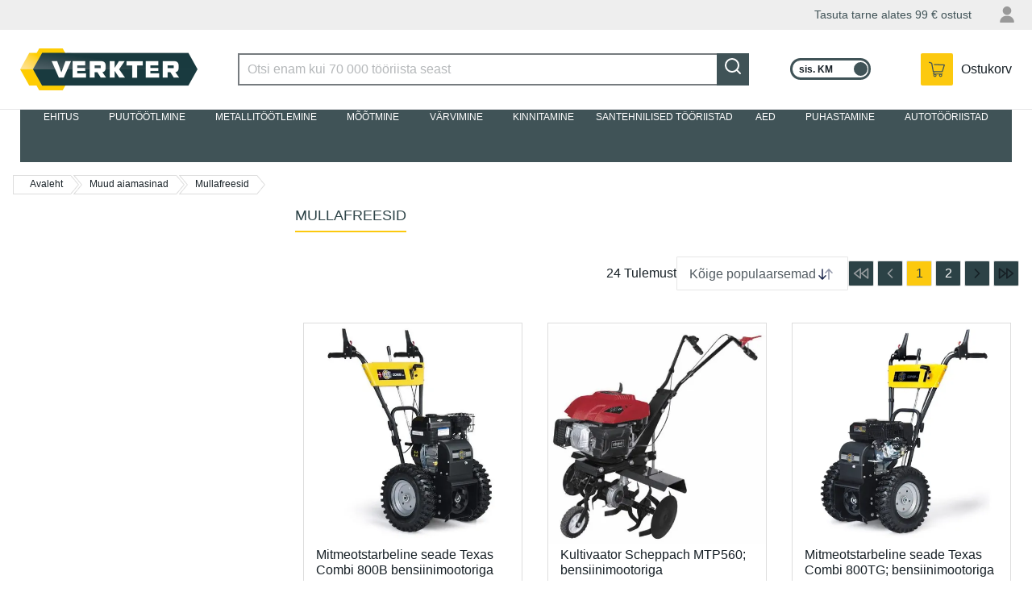

--- FILE ---
content_type: text/html; charset=utf-8
request_url: https://www.verkter.ee/muud-aiamasinad/mullafreesid
body_size: 60862
content:
<!DOCTYPE html><html lang="en-US" data-image-optimizing-origin="auto" data-media-backend="https://www.verkter.com/media/" data-scroll-lock="" style="--vh:10px;"><head><base href="https://www.verkter.ee/muud-aiamasinad"><meta charset="utf-8"><meta http-equiv="X-UA-Compatible" content="IE=edge"><meta name="viewport" content="width=device-width,initial-scale=1"><meta name="theme-color" content="#ff6334"><meta https-equiv="Content-Security-Policy" content="default-src *;"><link rel="manifest" href="/manifest.json"><link rel="icon" href="/venia-static/favicon.ico"><link rel="shortcut icon" href="/venia-static/favicon.ico"><link rel="stylesheet" type="text/css" media="all" href="/venia-static/css/bootstrap.css"><link rel="apple-touch-icon" href="/venia-static/favicon.ico"><link rel="apple-touch-icon" sizes="180x180" href="/venia-static/favicon.ico"><link rel="preconnect" href=""><style type="text/css">/* vietnamese */
    @font-face {
      font-family: 'Muli';
      font-style: normal;
      font-weight: 400;
      font-display: swap;
      src: url(https://fonts.gstatic.com/s/muli/v20/7Aulp_0qiz-aVz7u3PJLcUMYOFnOkEk40e6fwniDtzNAAw.woff) format('woff');
      unicode-range: U+0102-0103, U+0110-0111, U+0128-0129, U+0168-0169, U+01A0-01A1, U+01AF-01B0, U+1EA0-1EF9, U+20AB;
    }

    /* latin-ext */
    @font-face {
      font-family: 'Muli';
      font-style: normal;
      font-weight: 400;
      font-display: swap;
      src: url(https://fonts.gstatic.com/s/muli/v20/7Aulp_0qiz-aVz7u3PJLcUMYOFnOkEk50e6fwniDtzNAAw.woff) format('woff');
      unicode-range: U+0100-024F, U+0259, U+1E00-1EFF, U+2020, U+20A0-20AB, U+20AD-20CF, U+2113, U+2C60-2C7F, U+A720-A7FF;
    }

    /* latin */
    @font-face {
      font-family: 'Muli';
      font-style: normal;
      font-weight: 400;
      font-display: swap;
      src: url(https://fonts.gstatic.com/s/muli/v20/7Aulp_0qiz-aVz7u3PJLcUMYOFnOkEk30e6fwniDtzM.woff) format('woff');
      unicode-range: U+0000-00FF, U+0131, U+0152-0153, U+02BB-02BC, U+02C6, U+02DA, U+02DC, U+2000-206F, U+2074, U+20AC, U+2122, U+2191, U+2193, U+2212, U+2215, U+FEFF, U+FFFD;
    }

    /* vietnamese */
    @font-face {
      font-family: 'Muli';
      font-style: normal;
      font-weight: 600;
      font-display: swap;
      src: url(https://fonts.gstatic.com/s/muli/v20/7Aulp_0qiz-aVz7u3PJLcUMYOFkQl0k40e6fwniDtzNAAw.woff) format('woff');
      unicode-range: U+0102-0103, U+0110-0111, U+0128-0129, U+0168-0169, U+01A0-01A1, U+01AF-01B0, U+1EA0-1EF9, U+20AB;
    }

    /* latin-ext */
    @font-face {
      font-family: 'Muli';
      font-style: normal;
      font-weight: 600;
      font-display: swap;
      src: url(https://fonts.gstatic.com/s/muli/v20/7Aulp_0qiz-aVz7u3PJLcUMYOFkQl0k50e6fwniDtzNAAw.woff) format('woff');
      unicode-range: U+0100-024F, U+0259, U+1E00-1EFF, U+2020, U+20A0-20AB, U+20AD-20CF, U+2113, U+2C60-2C7F, U+A720-A7FF;
    }

    /* latin */
    @font-face {
      font-family: 'Muli';
      font-style: normal;
      font-weight: 600;
      font-display: swap;
      src: url(https://fonts.gstatic.com/s/muli/v20/7Aulp_0qiz-aVz7u3PJLcUMYOFkQl0k30e6fwniDtzM.woff) format('woff');
      unicode-range: U+0000-00FF, U+0131, U+0152-0153, U+02BB-02BC, U+02C6, U+02DA, U+02DC, U+2000-206F, U+2074, U+20AC, U+2122, U+2191, U+2193, U+2212, U+2215, U+FEFF, U+FFFD;
    }

    /* vietnamese */
    @font-face {
      font-family: 'Muli';
      font-style: normal;
      font-weight: 700;
      font-display: swap;
      src: url(https://fonts.gstatic.com/s/muli/v20/7Aulp_0qiz-aVz7u3PJLcUMYOFkpl0k40e6fwniDtzNAAw.woff) format('woff');
      unicode-range: U+0102-0103, U+0110-0111, U+0128-0129, U+0168-0169, U+01A0-01A1, U+01AF-01B0, U+1EA0-1EF9, U+20AB;
    }

    /* latin-ext */
    @font-face {
      font-family: 'Muli';
      font-style: normal;
      font-weight: 700;
      font-display: swap;
      src: url(https://fonts.gstatic.com/s/muli/v20/7Aulp_0qiz-aVz7u3PJLcUMYOFkpl0k50e6fwniDtzNAAw.woff) format('woff');
      unicode-range: U+0100-024F, U+0259, U+1E00-1EFF, U+2020, U+20A0-20AB, U+20AD-20CF, U+2113, U+2C60-2C7F, U+A720-A7FF;
    }

    /* latin */
    @font-face {
      font-family: 'Muli';
      font-style: normal;
      font-weight: 700;
      font-display: swap;
      src: url(https://fonts.gstatic.com/s/muli/v20/7Aulp_0qiz-aVz7u3PJLcUMYOFkpl0k30e6fwniDtzM.woff) format('woff');
      unicode-range: U+0000-00FF, U+0131, U+0152-0153, U+02BB-02BC, U+02C6, U+02DA, U+02DC, U+2000-206F, U+2074, U+20AC, U+2122, U+2191, U+2193, U+2212, U+2215, U+FEFF, U+FFFD;
    }

    /* latin-ext */
    @font-face {
      font-family: 'Source Serif Pro';
      font-style: normal;
      font-weight: 600;
      font-display: swap;
      src: local('Source Serif Pro Semibold'), local('SourceSerifPro-Semibold'), url(https://fonts.gstatic.com/s/sourceserifpro/v7/neIXzD-0qpwxpaWvjeD0X88SAOeasasatSKqxKcsdrOPbQ.woff2) format('woff2');
      unicode-range: U+0100-024F, U+0259, U+1E00-1EFF, U+2020, U+20A0-20AB, U+20AD-20CF, U+2113, U+2C60-2C7F, U+A720-A7FF;
    }

    /* latin */
    @font-face {
      font-family: 'Source Serif Pro';
      font-style: normal;
      font-weight: 600;
      font-display: swap;
      src: local('Source Serif Pro Semibold'), local('SourceSerifPro-Semibold'), url(https://fonts.gstatic.com/s/sourceserifpro/v7/neIXzD-0qpwxpaWvjeD0X88SAOeasasatSyqxKcsdrM.woff2) format('woff2');
      unicode-range: U+0000-00FF, U+0131, U+0152-0153, U+02BB-02BC, U+02C6, U+02DA, U+02DC, U+2000-206F, U+2074, U+20AC, U+2122, U+2191, U+2193, U+2212, U+2215, U+FEFF, U+FFFD;
    }</style><style type="text/css">.transform-component-module_wrapper__1_Fgj {
  position: relative;
  width: -moz-fit-content;
  width: fit-content;
  height: -moz-fit-content;
  height: fit-content;
  overflow: hidden;
  -webkit-touch-callout: none; /* iOS Safari */
  -webkit-user-select: none; /* Safari */
  -khtml-user-select: none; /* Konqueror HTML */
  -moz-user-select: none; /* Firefox */
  -ms-user-select: none; /* Internet Explorer/Edge */
  user-select: none;
  margin: 0;
  padding: 0;
}
.transform-component-module_content__2jYgh {
  display: flex;
  flex-wrap: wrap;
  width: -moz-fit-content;
  width: fit-content;
  height: -moz-fit-content;
  height: fit-content;
  margin: 0;
  padding: 0;
  transform-origin: 0% 0%;
}
.transform-component-module_content__2jYgh img {
  pointer-events: none;
}
</style><style>.icon-root-2x9 {
    align-items: center;
    display: inline-flex;
    justify-content: center;
    touch-action: manipulation;
    position: relative;
}

.icon-icon-_rq {
    fill: var(--fill, none);
    stroke: var(--stroke, rgb(var(--venia-global-color-text)));
}

@media (min-width: 641px) {
    .icon-icon_desktop-3aj {
        width: 28px;
        height: 28px;
    }
}
.indicator-root-ni3 {
    align-content: center;
    align-items: center;
    display: grid;
    gap: 3rem;
    height: calc(100% - 3rem);
    justify-content: center;
    justify-items: center;
    margin: 3rem 0;
    width: 100%;
}

.indicator-indicator-3Ut {
    height: 30px;
    margin: unset;
}

.indicator-global-1cz {
    position: inherit;
    top: 0;
    left: 0;
    margin: 0;
    height: 50vh;
    width: 100%;
}

.indicator-message-Pb8 {
    color: rgb(var(--venia-global-color-text-alt));
    font-size: 1rem;
    letter-spacing: 0.25rem;
    text-transform: uppercase;
}

.indicator-indicator-3Ut {
    animation-direction: alternate;
    animation-duration: 1.5s;
    animation-iteration-count: infinite;
    animation-name: indicator-pulse-9ki;
    animation-timing-function: cubic-bezier(0.4, 0, 0.2, 1);
}

@keyframes indicator-pulse-9ki {
    0% {
        filter: grayscale(1);
        transform: scale(0.75) rotate(-540deg);
    }
    100% {
        filter: grayscale(0);
        transform: scale(1) rotate(0deg);
    }
}
.spinner-root-3al {
    animation: spinner-spin-33P 1920ms linear infinite;
    grid-area: primary;
}

.spinner-indicator-3hf {
    --stroke: rgb(var(--venia-global-color-text-hint));
}

@media (min-width: 641px) {
    .spinner-root-3al {
        justify-self: start;
        margin-left: 0.5rem;
        grid-area: secondary;
    }
}

@media (min-width: 1024px) {
    .spinner-root-3al {
        grid-column: 2 / 3;
    }
}

@keyframes spinner-spin-33P {
    0% {
        transform: rotate(0deg);
    }
    100% {
        transform: rotate(360deg);
    }
}
.clickable-root-1HB {
    align-items: center;
    cursor: pointer;
    display: inline-flex;
    justify-content: center;
    line-height: 1;
    pointer-events: auto;
    text-align: center;
}
.button-root-17M {
    --stroke: var(--venia-brand-color-1-700);
    background: none;
    border-color: #405357;
    border-style: solid;
    border-width: 2px;
    color: rgb(var(--stroke));
    font-size: var(--venia-global-fontSize-100);
    font-weight: var(--venia-global-fontWeight-bold);
    line-height: 1.25rem;
    max-width: 100%;
    min-width: 10rem;
    min-height: 2.5rem;
    outline: none;
    padding: calc(0.5rem + 1px) 1.5rem calc(0.5rem - 1px);
    text-transform: uppercase;
    transition-duration: 256ms;
    transition-property: background-color, border-color, color;
    transition-timing-function: var(--venia-global-anim-standard);
}

.button-root-17M:hover {
    --stroke: var(--venia-brand-color-1-800);
}

.button-root-17M:focus {
    /* box-shadow: -6px 6px rgb(var(--venia-brand-color-1-100)); */
}

.button-root-17M:active {
    transition-duration: 128ms;
    --stroke: var(--venia-brand-color-1-800);
}

/**
 * Some browsers retain the :hover state after a click, this ensures if a button becomes disabled after
 * being clicked it will be visually disabled.
 */
.button-root-17M:disabled,
.button-root-17M:hover:disabled {
    pointer-events: none;
    --stroke: var(--venia-global-color-gray-400);
}

.button-content-3wD {
    align-items: center;
    display: inline-grid;
    gap: 0.35rem;
    grid-auto-flow: column;
    justify-content: center;
    justify-items: center;
}

/* derived classes */
.button-root_lowPriority-3lq {
    --stroke: var(--venia-global-color-gray-700);
}

.button-root_lowPriority-3lq:hover {
    --stroke: var(--venia-global-color-gray-900);
}

.button-root_lowPriorityNegative-267 {
    --stroke: var(--venia-global-color-red-700);
}

.button-root_lowPriorityNegative-267:hover {
    --stroke: var(--venia-global-color-red-800);
}

.button-root_normalPriority-F4F {
    background-color: #fcc90f;
    border-color: #fcc90f;
    color: #405357;
}

.button-root_normalPriority-F4F:hover {
    background-color: #f7c50d;
    border-color: #f7c50d;
}

.button-root_normalPriorityNegative-3Op {
    --stroke: var(--venia-global-color-red-700);
}

.button-root_normalPriorityNegative-3Op:hover {
    --stroke: var(--venia-global-color-red-800);
}

.button-root_highPriority-1Zl {
    background-color: #405357;
    color: rgb(var(--venia-global-color-gray-50));
}

.button-root_highPriorityNegative-2L6 {
    --stroke: var(--venia-global-color-red-700);
}

.button-root_highPriorityNegative-2L6:hover {
    --stroke: var(--venia-global-color-red-800);
}

.button-loading-1HY {
    align-items: center !important;
    cursor: not-allowed !important;
    display: flex !important;
    justify-content: center !important;
}

.button-loadingContent-10W {
    align-items: center;
    display: inline-grid;
    grid-gap: 0.5rem;
    grid-template-columns: auto auto;
    justify-content: center;
}

.button-spinnerRoot-37F {
    animation: button-spin-1u3 1s linear infinite;
    transform: scale(0.7);
}

.button-spinnerIndicator-2u2 {
    --stroke: currentColor;
}

@keyframes button-spin-1u3 {
    0% {
        transform: rotate(0deg);
    }
    100% {
        transform: rotate(360deg);
    }
}
.errorView-root-2Di {
    background: var(--backroundImageUrl);
    background-size: cover;
    height: 600px;
    padding: 1rem;

    display: grid;
    /* two column grid because the "hangers" are on the right side of the page */
    grid-template: 'content .';
    align-content: center;
}

.errorView-content-DR- {
    grid-area: content;
    display: grid;
    grid-gap: 2rem;
    text-align: center;
    color: white;
}

.errorView-header-3Su {
    font-size: var(--venia-global-fontSize-1000);
    font-weight: var(--venia-global-fontWeight-semibold);
}

.errorView-message-1iE {
    line-height: var(--venia-global-lineHeight-200);
}

.errorView-actionsContainer-12e {
}

@media (max-width: 640px) {
    .errorView-root-2Di {
        background-image: var(--mobileBackgroundImageUrl);
        /* two row grid because the "hangers" are on the top of the page */
        grid-template-rows: 1fr 1fr;
        grid-template-areas:
            '.'
            'content';
    }

    .errorView-content-DR- {
        align-content: start;
        grid-gap: 1rem;
    }

    .errorView-message-1iE {
        /* add a little space so the button is centered below the message */
        padding-bottom: 1.5rem;
    }
}
.button-root-17M {
    --stroke: var(--venia-brand-color-1-700);
    background: none;
    border-color: #405357;
    border-style: solid;
    border-width: 2px;
    color: rgb(var(--stroke));
    font-size: var(--venia-global-fontSize-100);
    font-weight: var(--venia-global-fontWeight-bold);
    line-height: 1.25rem;
    max-width: 100%;
    min-width: 10rem;
    min-height: 2.5rem;
    outline: none;
    padding: calc(0.5rem + 1px) 1.5rem calc(0.5rem - 1px);
    text-transform: uppercase;
    transition-duration: 256ms;
    transition-property: background-color, border-color, color;
    transition-timing-function: var(--venia-global-anim-standard);
}

.button-root-17M:hover {
    --stroke: var(--venia-brand-color-1-800);
}

.button-root-17M:focus {
    /* box-shadow: -6px 6px rgb(var(--venia-brand-color-1-100)); */
}

.button-root-17M:active {
    transition-duration: 128ms;
    --stroke: var(--venia-brand-color-1-800);
}

/**
 * Some browsers retain the :hover state after a click, this ensures if a button becomes disabled after
 * being clicked it will be visually disabled.
 */
.button-root-17M:disabled,
.button-root-17M:hover:disabled {
    pointer-events: none;
    --stroke: var(--venia-global-color-gray-400);
}

.button-content-3wD {
    align-items: center;
    display: inline-grid;
    gap: 0.35rem;
    grid-auto-flow: column;
    justify-content: center;
    justify-items: center;
}

/* derived classes */
.button-root_lowPriority-3lq {
    --stroke: var(--venia-global-color-gray-700);
}

.button-root_lowPriority-3lq:hover {
    --stroke: var(--venia-global-color-gray-900);
}

.button-root_lowPriorityNegative-267 {
    --stroke: var(--venia-global-color-red-700);
}

.button-root_lowPriorityNegative-267:hover {
    --stroke: var(--venia-global-color-red-800);
}

.button-root_normalPriority-F4F {
    background-color: #fcc90f;
    border-color: #fcc90f;
    color: #405357;
}

.button-root_normalPriority-F4F:hover {
    background-color: #f7c50d;
    border-color: #f7c50d;
}

.button-root_normalPriorityNegative-3Op {
    --stroke: var(--venia-global-color-red-700);
}

.button-root_normalPriorityNegative-3Op:hover {
    --stroke: var(--venia-global-color-red-800);
}

.button-root_highPriority-1Zl {
    background-color: #405357;
    color: rgb(var(--venia-global-color-gray-50));
}

.button-root_highPriorityNegative-2L6 {
    --stroke: var(--venia-global-color-red-700);
}

.button-root_highPriorityNegative-2L6:hover {
    --stroke: var(--venia-global-color-red-800);
}

.button-loading-1HY {
    align-items: center !important;
    cursor: not-allowed !important;
    display: flex !important;
    justify-content: center !important;
}

.button-loadingContent-10W {
    align-items: center;
    display: inline-grid;
    grid-gap: 0.5rem;
    grid-template-columns: auto auto;
    justify-content: center;
}

.button-spinnerRoot-37F {
    animation: button-spin-1u3 1s linear infinite;
    transform: scale(0.7);
}

.button-spinnerIndicator-2u2 {
    --stroke: currentColor;
}

@keyframes button-spin-1u3 {
    0% {
        transform: rotate(0deg);
    }
    100% {
        transform: rotate(360deg);
    }
}
.checkbox-root-1vJ {
    --stroke: var(--venia-global-color-gray-600);
    align-items: center;
    color: rgb(var(--venia-global-color-gray-900));
    display: grid;
    gap: calc(0.875rem - 5px);
    grid-auto-flow: column;
    grid-template-areas: 'input label';
    grid-template-columns: min-content 1fr;
    justify-items: center;
    line-height: 1.5rem;
}

/* .input {
    -webkit-appearance: none;
    background: none;
    border: 2px solid transparent;
    border-radius: 4px;
    cursor: pointer;
    grid-area: input;
    height: 1.5rem;
    width: 1.5rem;
} */

.checkbox-icon-3mn {
    grid-area: input;
    height: 1.5rem;
    pointer-events: none;
    width: 1.5rem;
}

.checkbox-icon-3mn svg {
    /* stroke: rgb(var(--stroke)); */
}

.checkbox-label-1cy {
    cursor: pointer;
    font-size: var(--venia-typography-body-M-fontSize);
    grid-area: label;
    justify-self: start;
}

.checkbox-input-33X:disabled {
    cursor: default;
}

/* When the input is disabled, update the cursor on the sibling label element. */
.checkbox-input-33X:disabled ~ .checkbox-label-1cy {
    cursor: default;
}

.checkbox-input-33X:checked:enabled + .checkbox-icon-3mn {
    --stroke: var(--venia-brand-color-1-700);
}

.checkbox-input-33X:active:enabled,
.checkbox-input-33X:focus:enabled {
    /* box-shadow: -3px 3px rgb(var(--venia-brand-color-1-100)); */
    outline: none;
}
.radio-root-1CC {
    align-items: center;
    color: rgb(var(--venia-global-color-gray-900));
    display: grid;
    gap: 0.75rem;
    grid-auto-flow: column;
    grid-template-areas: 'input label';
    grid-template-columns: min-content 1fr;
    margin: 0;
    justify-items: center;
    line-height: 1.5rem;
}

.radio-input-WO- {
    -webkit-appearance: none;
    background: none;
    background-clip: content-box;
    border: 7px solid transparent;
    border-radius: 50%;
    grid-area: input;
    height: 1.5rem;
    margin: 0;
    width: 1.5rem;
    z-index: 2;
}

.radio-icon-5aJ {
    grid-area: input;
    height: 1.5rem;
    width: 1.5rem;
    z-index: 1;
}

.radio-icon-5aJ svg {
    stroke: rgb(var(--venia-global-color-gray-600));
}

.radio-label-3D4 {
    font-size: var(--venia-typography-body-S-fontSize);
    grid-area: label;
    justify-self: start;
}

.radio-input-WO-:checked {
    background-color: rgb(var(--venia-brand-color-1-700));
}

.radio-input-WO-:checked + .radio-icon-5aJ svg {
    stroke: rgb(var(--venia-brand-color-1-700));
}

.radio-input-WO-:active,
.radio-input-WO-:focus {
    box-shadow: -3px 3px rgb(var(--venia-brand-color-1-100));
    outline: none;
}
.field-root-ffA {
    color: rgb(var(--venia-global-color-text));
    display: grid;
    align-content: start;
}

.field-label-2Ss {
    align-items: center;
    display: flex;
    font-size: 1rem;
    font-weight: var(--venia-global-fontWeight-semibold);
    justify-content: space-between;
    line-height: 1rem;
    padding: 0.5625rem 0.125rem;
    min-height: 2.125rem;
}

.field-input-3CJ {
    background: white;
    border: 2px solid rgb(var(--venia-global-color-gray-600));
    color: rgb(var(--venia-global-color-text));
    display: inline-flex;
    flex: 0 0 100%;
    font-size: 1rem;
    height: 2.5rem;
    margin: 0;
    max-width: 100%;
    padding: calc(0.375rem - 1px) calc(0.625rem - 1px);
    width: 100%;
    -webkit-appearance: none;
}

.field-optional-1pS {
    color: rgb(var(--venia-global-color-gray-700));
    font-size: var(--venia-global-fontSize-100);
    font-weight: var(--venia-global-fontWeight-normal);
}
.textArea-input-26f {
    height: auto;
    max-width: 100%;
    min-width: 100%;
    padding: 12px 15px;
}
.textInput-input-1mC {
}

.textInput-input-1mC:disabled {
    color: rgb(var(--venia-global-color-gray-darker));
}

.textInput-input_error-mvE {
    border-color: rgb(var(--venia-global-color-red-400));
}
.shimmer-root-1XI {
    position: relative;
    display: inline-block;
    overflow: hidden;
    background: rgb(var(--venia-global-color-gray));
    pointer-events: none;
}

.shimmer-root-1XI::before {
    content: '';
    position: absolute;
    top: 0;
    left: 0;
    width: var(--venia-global-maxWidth);
    height: 100%;
    background: linear-gradient(
            to right,
            rgb(var(--venia-global-color-gray-50) / 0%) 0%,
            rgb(var(--venia-global-color-gray-50)) 40%,
            rgb(var(--venia-global-color-gray-50) / 0%) 80%,
            rgb(var(--venia-global-color-gray-50) / 0%) 100%
        )
        no-repeat;
    background-size: var(--venia-global-maxWidth) 100%;
    -webkit-animation-name: shimmer-shimmerAnimation--01;
    -webkit-animation-duration: 1s;
    -webkit-animation-timing-function: linear;
    -webkit-animation-iteration-count: infinite;
    -webkit-animation-fill-mode: forwards;
    will-change: transform;
}

.shimmer-root_rectangle-3r- {
    min-height: var(--venia-typography-body-M-fontSize);
}

.shimmer-root_button-1yj {
    border: none;
}

.shimmer-root_checkbox-1Yz {
    border: none;
}

.shimmer-root_radio-2Pb {
    border: none;
}

.shimmer-root_textArea-2Iq {
    min-height: 6.75rem;
    border: none;
}

.shimmer-root_textInput-UWd {
    border: none;
}

@-webkit-keyframes shimmer-shimmerAnimation--01 {
    0% {
        transform: translateX(-100%);
    }

    100% {
        transform: translateX(100%);
    }
}
.breadcrumbs-root-3nF {
    margin-left: 1rem;
    margin-top: 1rem;
    font-size: 0.875rem;

    height: 0.875rem;

    overflow: hidden;
    text-overflow: ellipsis;
    white-space: nowrap;
    box-sizing: border-box;
}

.breadcrumbs-root-3nF:first-child:hover {
    border-color: #fcc90f;
}

.breadcrumbs-root-3nF:first-child.breadcrumbs-arrow-1Qd:before {
    background: none;
}

.breadcrumbs-text-3Hj {
    padding: 0.25rem;
}

.breadcrumbs-arrow-1Qd {
    display: inline-block;
    position: relative;
    border-top: 1px solid #ddd;
    border-bottom: 1px solid #ddd;
    border-left: 1px solid #ddd;
    height: 24px;
    line-height: 21px;
    margin-right: 3px;
    padding: 0 10px 0 20px;
    font-size: 0.75rem;
}

.breadcrumbs-divider-3VG + .breadcrumbs-arrow-1Qd:before,
.breadcrumbs-arrow-1Qd:after {
    position: absolute;
    content: '';
    background: url(/icon-sprite-fst.png) no-repeat -137px -212px;
    width: 10px;
    height: 24px;
}

.breadcrumbs-arrow-1Qd:before {
    top: -1px;
    left: 1px;
}

.breadcrumbs-arrow-1Qd:after {
    top: -1px;
    right: -10px;
}

.breadcrumbs-divider-3VG + .breadcrumbs-arrow-1Qd {
    border-left: none;
}

.breadcrumbs-hoverable-1YT:hover.breadcrumbs-arrow-1Qd,
.breadcrumbs-hoverable-1YT:hover.breadcrumbs-arrow-1Qd::before {
    color: #fcc90f;
    border-color: #fcc90f;
}

.breadcrumbs-hoverable-1YT:hover.breadcrumbs-arrow-1Qd::after,
.breadcrumbs-hoverable-1YT:hover.breadcrumbs-arrow-1Qd::before {
    background: url(/breadcrumbs-right-hover-3xE.png)
        no-repeat;
}

@media (min-width: 640px) {
    .breadcrumbs-divider-3VG {
        width: 40px;
        height: 23px;
        text-indent: -999em;
        display: inline-flex;
        position: absolute;
        border-radius: 2px;
        margin-right: 10px;
        z-index: -1;
        float: left;
    }
}

@media (max-width: 640px) {
    .breadcrumbs-root-3nF {
        margin-left: 1rem;
        margin-top: 1rem;
        font-size: 0.875rem;

        /* Permanent height to prevent pop-in. */
        height: 0.875rem;

        /* Show ellipses when overflowing. */
        overflow: hidden;
        text-overflow: ellipsis;
        white-space: nowrap;
    }

    .breadcrumbs-arrow-1Qd {
        border: none;
    }

    .breadcrumbs-arrow-1Qd:before,
    .breadcrumbs-arrow-1Qd:after {
        display: none;
        opacity: 0;
    }

    .breadcrumbs-text-3Hj {
        padding: 0.25rem;
    }

    .breadcrumbs-divider-3VG {
    }

    .breadcrumbs-link-2eo {
        text-decoration: underline;
    }

    .breadcrumbs-currentCategory-CqT {
    }
}
.shimmer-root-1XI {
    position: relative;
    display: inline-block;
    overflow: hidden;
    background: rgb(var(--venia-global-color-gray));
    pointer-events: none;
}

.shimmer-root-1XI::before {
    content: '';
    position: absolute;
    top: 0;
    left: 0;
    width: var(--venia-global-maxWidth);
    height: 100%;
    background: linear-gradient(
            to right,
            rgb(var(--venia-global-color-gray-50) / 0%) 0%,
            rgb(var(--venia-global-color-gray-50)) 40%,
            rgb(var(--venia-global-color-gray-50) / 0%) 80%,
            rgb(var(--venia-global-color-gray-50) / 0%) 100%
        )
        no-repeat;
    background-size: var(--venia-global-maxWidth) 100%;
    -webkit-animation-name: shimmer-shimmerAnimation--01;
    -webkit-animation-duration: 1s;
    -webkit-animation-timing-function: linear;
    -webkit-animation-iteration-count: infinite;
    -webkit-animation-fill-mode: forwards;
    will-change: transform;
}

.shimmer-root_rectangle-3r- {
    min-height: var(--venia-typography-body-M-fontSize);
}

.shimmer-root_button-1yj {
    border: none;
}

.shimmer-root_checkbox-1Yz {
    border: none;
}

.shimmer-root_radio-2Pb {
    border: none;
}

.shimmer-root_textArea-2Iq {
    min-height: 6.75rem;
    border: none;
}

.shimmer-root_textInput-UWd {
    border: none;
}

@-webkit-keyframes shimmer-shimmerAnimation--01 {
    0% {
        transform: translateX(-100%);
    }

    100% {
        transform: translateX(100%);
    }
}
.filterModalOpenButton-filterButton-3kT {
    min-width: 6.25rem;
    width: 100%;
    background-color: #405357;
    color: white;
}

.filterModalOpenButton-filterButton-3kT:focus {
    box-shadow: none;
}

@media (min-width: 1024px) {
    .filterModalOpenButton-filterButton-3kT {
        display: none;
    }
}
.filterModalOpenButton-shimmer-filterButtonShimmer-3oy {
}
.filterSidebar-root-3TH {
    --borderColor: var(--venia-global-color-border);
    background-color: white;
    bottom: 0;
    /* display: none; */
    grid-template-rows: 1fr 7rem;
    max-width: 360px;
    width: 100%;
    z-index: 3;
}

.filterSidebar-body-3wX {
    /* overflow: hidden; */
}

.filterSidebar-header-17v {
    display: flex;
    justify-content: space-between;
    padding: 0.9rem 1.25rem 0;
}

.filterSidebar-headerTitle--Ot {
    /*display: flex;*/
    display: none;
    align-items: center;
    font-size: var(--venia-global-typography-heading-L-fontSize);
    line-height: 0.875rem;
}

.filterSidebar-action-cBm {
    display: none;
}

.filterSidebar-action-cBm button {
    font-size: var(--venia-typography-body-S-fontSize);
    text-decoration: none;
}

.filterSidebar-actionActive-3bp {
    display: block;
}

.filterSidebar-blocks-BxH {
    padding: 1rem 1.25rem 0;
}

.filterSidebar-blocks-BxH > li:last-child {
    border-bottom: 2px solid rgb(var(--borderColor));
    padding-bottom: 16px;
}

.filterSidebar-clear-1AI {
    align-items: center;
    background-color: rgb(var(--venia-global-color-gray-700));
    border-radius: 6px;
    color: rgb(var(--venia-global-color-gray-50));
    display: inline-grid;
    font-weight: var(--venia-global-fontWeight-semibold);
    gap: 0.5rem;
    grid-auto-flow: column;
    justify-content: center;
    min-height: 2.5rem;
    padding: 0.625rem 0.75rem 0.625rem 0.5rem;
    white-space: nowrap;
}

.filterSidebar-icon-d5t {
    stroke: #ffffff;
}

@media (min-width: 1024px) {
    .filterSidebar-root-3TH {
        /* display: grid; */
    }
}
.image-root-2Qz {
    /*
     * For customization, we provide an empty root.
     * These styles will be applied to the image container.
     */
}

.image-container-2U5 {
    position: relative;
}

.image-image-vYj {
    /*
     * For customization, we provide an empty image class.
     * These styles will be applied directly to the image itself.
     */
}

.image-loaded-3O9 {
    position: absolute;
    top: 0;
    left: 0;
    visibility: visible;
    bottom: 0;
    margin: auto;
    height: 100%;
    object-fit: contain;
}

.image-notLoaded-30T {
    visibility: hidden;
}

.image-placeholder-1mM {
    background-color: rgb(var(--venia-global-color-gray));
    position: relative;
    top: 0;
    left: 0;
}

.image-placeholder_layoutOnly-1jH {
    background-color: unset;
}
.image-root-2Qz {
    /*
     * For customization, we provide an empty root.
     * These styles will be applied to the image container.
     */
}

.image-container-2U5 {
    position: relative;
}

.image-image-vYj {
    /*
     * For customization, we provide an empty image class.
     * These styles will be applied directly to the image itself.
     */
}

.image-loaded-3O9 {
    position: absolute;
    top: 0;
    left: 0;
    visibility: visible;
    bottom: 0;
    margin: auto;
    height: 100%;
    object-fit: contain;
}

.image-notLoaded-30T {
    visibility: hidden;
}

.image-placeholder-1mM {
    background-color: rgb(var(--venia-global-color-gray));
    position: relative;
    top: 0;
    left: 0;
}

.image-placeholder_layoutOnly-1jH {
    background-color: unset;
}
.item-root-2AI {
    align-content: center;
    display: flex;
    flex-direction: column;
    flex: 0 1 calc(33% - 0.5rem);
    border: 1px solid #ddd;
    margin: 4px 0;
    justify-content: space-between;
    padding-bottom: 1rem;
    background: white;
}

.item-root-2AI:hover {
    box-shadow: 0 1px 6px 0 rgb(0 0 0 / 30%);
}

.item-taxes-1rM {
    margin-left: 5px;
    color: #666;
    font-size: 75%;
    align-self: center;
}

.item-images-2Jh {
    width: 100%;
    max-height: 277px;
    -webkit-user-select: none;
    -khtml-user-select: none;
    -moz-user-select: none;
    -o-user-select: none;
    user-select: none;
    position: relative;
}

.item-imageContainer-2bp {
    height: 100%;
}

.item-image-3Wd {
    display: block;
    height: 100%;
    object-fit: contain;
    transition: opacity 200ms ease-out;
    width: 100%;
}

.item-imageLoaded-2Dq {
    opacity: 1;
}

.item-imageNotLoaded-g2z {
    opacity: 0;
}

.item-imagePlaceholder-3Ns {
    background-color: rgb(var(--venia-global-color-gray));
}

.item-ghostBlock-L6P {
    height: 32px;
    width: 61.28px;
}

.item-actionsContainer-2rd > a:empty {
    margin: 0;
}

.item-actionsContainer-2rd:empty {
    display: none;
}

.item-description-2pq {
    padding: 0 15px;
}

.item-name-1cZ {
    font-weight: 400;
    font-size: 16px;
    line-height: 19px;
    overflow: hidden;
    text-overflow: ellipsis;
    display: -webkit-box;
    -webkit-line-clamp: 2;
    -webkit-box-orient: vertical;
    min-height: 38px;
}

.item-name-1cZ:hover {
    color: #fcc90f;
}

.item-priceWrapper-Cyj {
    margin-top: 20px;
}

.item-actions-2ao {
    display: flex;
    justify-content: flex-start;
    gap: 10px;
    margin-top: 13px;
    flex-wrap: wrap;
}

.item-price-1Qq {
    color: crimson;
    font-size: 16px;
    min-height: 1rem;
}

.item-unavailableContainer-n3g {
    align-items: center;
    background-color: rgb(var(--venia-global-color-gray));
    color: rgb(var(--venia-global-color-gray-700));
    column-gap: 0.5rem;
    display: grid;
    font-style: italic;
    grid-auto-flow: column;
    justify-content: start;
    padding: 0.188rem;
    width: 85%;
    font-size: var(--venia-global-fontSize-100);
}

.item-inStokBtn-11x {
    grid-area: inStokBtn;
}

.item-comparBtn-3-d {
    grid-area: comparBtn;
    justify-self: center;
    text-transform: uppercase;
    border: 1px solid #2c4246;
    padding-left: 30px;
    padding-right: 13px;
    height: 32px;
    width: 45px;
    line-height: 32px;
    float: left;
    position: relative;
    margin-left: 10px;
    font-weight: 700;
    white-space: nowrap;
    margin-bottom: 1em;
    background: #2c4246 url(/icon-sprite-fst.png) no-repeat;
    background-position: -26px -85px;
}

/* second style */
.item-rootSecond-2lK {
    display: grid;
    grid-template-columns: 0.2fr 1fr;
    gap: 0;
    grid-template-areas: 'imageSecond allContent';
    border: 1px solid #ddd;
    margin: 4px 0;
}

.item-actionsContainerList-29k {
    display: flex;
    grid-template-columns: 0.5fr 1fr 1fr;
    grid-template-rows: 1fr;
    gap: 0;
    grid-template-areas: 'cartBtn inStokBtn comparBtn';
    padding-left: 0.5rem;
    justify-content: flex-start;
}

.item-imageSecond-PQq {
    grid-area: ImageSecond;
    padding: 5px;
}

.item-allContent-1Rc {
    grid-area: allContent;
}

.item-priceList-3V3 {
    color: crimson;
    font-size: 16px;
    min-height: 1rem;
    padding-left: 0.5rem;
}

/* second style */
.item-actionBtns-14q {
    grid-area: actionBtns;
}

.item-deliveryTitle-BeK {
    display: inline-block;
    padding: 6.5px 10px;
    font-family: Muli;
    font-weight: 400;
    font-size: 16px;
    line-height: 19px;
    letter-spacing: 0.03em;
    color: #405458;
    border: 1px solid #fcc90f;
    vertical-align: top;
    min-height: 34px;
}

@media (max-width: 640px) {
    .item-image-3Wd {
        display: block;
        object-fit: contain;
        transition: opacity 200ms ease-out;
    }

    .item-name-1cZ {
        -webkit-line-clamp: 3;
        min-height: 57px;
    }

    .item-deliveryTitle-BeK {
        flex-basis: 100%;
        text-align: center;
    }

    .item-root-2AI {
        align-content: start;
        border: 1px solid #ddd;
        margin: 0;
    }

    .item-rootSecond-2lK {
        display: grid;
        grid-template-columns: 0.5fr 1fr;
        gap: 0;
        grid-template-areas: 'imageSecond allContent';
        border: 1px solid #ddd;
        margin: 4px 0;
    }

    .item-imageSecond-PQq {
        grid-area: ImageSecond;
        padding: 5px;
        width: 100px;
    }
}
.gallery-root-1o3 {
    line-height: 1;
}

.gallery-items-3dc {
    padding: 0 10px;
    display: grid;
    grid-template-columns: repeat(3, 31%);
    justify-content: space-between;
    flex-wrap: wrap;
    grid-area: items;
    gap: 2rem 3%;
    margin-bottom: 10px;
}

.gallery-items-3dc.gallery-list-3gz {
    grid-template-columns: repeat(1, 1fr);
}

/* second style */
.gallery-itemsSecondStyle-sAC {
    margin-bottom: 10px;

    display: block;
}

.gallery-ghostElement-3oz {
    flex: 0 1 calc(33% - 0.5rem);
}

@media (max-width: 700px) {
    .gallery-items-3dc {
        display: grid;
        /* grid-gap: 30px; */
        grid-template-columns: repeat(2, 47%);
        margin-bottom: 10px;
        margin-left: 0em;
        gap: 2rem 0;
    }

    .gallery-ghostElement-3oz {
        display: none;
    }
}
.icon-root-2x9 {
    align-items: center;
    display: inline-flex;
    justify-content: center;
    touch-action: manipulation;
    position: relative;
}

.icon-icon-_rq {
    fill: var(--fill, none);
    stroke: var(--stroke, rgb(var(--venia-global-color-text)));
}

@media (min-width: 641px) {
    .icon-icon_desktop-3aj {
        width: 28px;
        height: 28px;
    }
}
.productSort-root-3hp {
    position: relative;
}

.productSort-menu-s3B {
    position: absolute;
    z-index: 2;
    top: 110%;
    right: 0;
    font-size: 1rem;
    color: black;
    text-align: left;
    list-style: none;
    background-color: #fff;
    background-clip: padding-box;
    border: 1px solid rgb(var(--venia-global-color-gray-dark));
    box-shadow: 0 1px 3px rgba(0, 0, 0, 0.2);
}

.productSort-menuItem-1vi {
    border-bottom: 1px solid rgb(var(--venia-global-color-gray-dark));
}

.productSort-menuItem-1vi:last-child {
    border-bottom: none;
}

.productSort-menuItem-1vi:hover {
    background-color: rgb(var(--venia-global-color-gray));
}

.productSort-sortButton-1Ii {
    padding: 9px 15px 7px;
    border: 1px solid #e6e6e6 !important;
    border-radius: 1px !important;
}

.productSort-sortButton-1Ii:hover {
    box-shadow: none;
}

.productSort-sortButton-1Ii:focus {
    box-shadow: none;
}

.productSort-sortText-3y1 {
    white-space: nowrap;
    line-height: 24px;
    font-size: var(--venia-global-fontSize-200);
}

.productSort-desktopIconWrapper-1m8 {
    transform: translateX(10px);
}

.productSort-desktopIcon-2Vg {
    stroke: rgb(var(--venia-global-color-gray-500));
}

.productSort-sortButton-1Ii {
    border-width: 2px;
    border-color: rgb(var(--venia-global-color-gray-500));
    border-radius: 6px;
    font-weight: var(--venia-global-fontWeight-normal);
    text-transform: none;
}

.productSort-desktopText-3QH {
    display: inline-flex;
    gap: 8px;

    &.productSort-descSort-19B {
        svg {
            transform: rotate(180deg);
        }
    }
}

@media (max-width: 576px) {
    .productSort-sortButton-1Ii {
        color: white;
        background-color: #405357;
        min-width: auto;

        .productSort-desktopText-3QH {
            .productSort-sortText-3y1 {
                display: none;
            }

            svg {
                path {
                    stroke: #ffffff;
                }
            }
        }
    }
}
.productSort-shimmer-root-2Yg {
}

.productSort-shimmer-sortButtonShimmer-3rE {
}

@media (min-width: 1024px) {
    .productSort-shimmer-sortButtonShimmer-3rE {
        min-width: 12rem;
    }
}
.sortedByContainer-root-vyI {
    color: rgb(var(--venia-global-color-gray-700));
    text-align: center;
    font-size: var(--venia-global-fontSize-100);
}

.sortedByContainer-sortText-wLM {
    font-weight: var(--venia-global-fontWeight-semibold);
    margin-left: 12px;
}

@media (min-width: 1024px) {
    .sortedByContainer-root-vyI {
        display: none;
    }
}

@media (max-width: 640px) {
    .sortedByContainer-root-vyI {
        color: rgb(var(--venia-global-color-gray-700));
        text-align: center;
        font-size: var(--venia-global-fontSize-100);
    }
}
:root {
    --category-min-sidebar-width: 270px;
}

.category-root-2h5 {
    padding: 1rem;
}

.category-sidebar-21s {
    min-width: 270px;
    flex-basis: 350px;
}

.category-title-2c9 {
    font-size: 1.5rem;
    font-weight: 400;
    padding: 0 0.5rem;
}

.category-pagination-1Ui {
    > div {
        padding: 0;
    }
}

.category-placeholder-2FX {
    height: 100vh;
}

.category-categoryTitleContent-2zx {
    max-width: 57vw;
    line-height: 120%;
    margin-bottom: 20px;
    color: #2c4246;
}

.category-categoryTitleContent-2zx .category-title-2c9 {
    text-transform: uppercase;
    font-size: 110%;
    position: relative;
    display: inline-block;
    padding: 0 0 9px 0;
}

.category-categoryTitleContent-2zx .category-title-2c9:after {
    background-color: #fcc90f;
    color: #2c4246;
    position: absolute;
    bottom: -1px;
    left: 0;
    width: 100%;
    height: 2px;
    content: '';
}

.category-categoryTitle-q7I {
    color: rgb(var(--venia-global-color-text));
    padding-bottom: 1rem;
    font-size: 1.375rem;
    font-weight: 300;
    line-height: 1.375rem;
    text-align: center;
    grid-area: title;
}

.category-contentWrapper-34q {
    position: relative;
    width: 100%;
    justify-content: space-between;
}

.category-categoryDescription-1-8 {
    margin-bottom: 20px;
    margin-top: 20px;
    padding-top: 10px;
    border-top: 2px solid #fcc90f;
}

.category-overlay-28t {
    opacity: 0.7;
}

.category-loadingIndicator-3jS {
    position: fixed;
    inset: 0;
    display: flex;
    align-self: center;
    justify-content: center;
    z-index: 1;
}

.category-sidebar-21s {
    display: none;
}

@media (min-width: 1024px) {
    .category-contentWrapper-34q {
        display: flex;
        margin-bottom: 20px;
    }

    .category-categoryHeader-3zI {
        width: 100%;
    }

    .category-headerButtons-1JJ {
        justify-content: flex-end;
    }

    .category-sidebar-21s {
        display: flex;
        align-self: flex-start;
        z-index: 0;
    }

    .category-categoryContent-1jb {
        flex: 1 2 0;
    }
}

@media (max-width: 640px) {
    .category-categoryTitleContent-2zx {
        max-width: none;
    }
}
.dialog-root-3Y- {
    /* The root aside element takes up the whole screen. */
    position: fixed;
    left: -100vw;
    top: 0;
    height: 100%;
    width: 100%;

    /* It is hidden by default. */
    opacity: 0;
    visibility: hidden;

    transform: translate3d(-50%, 0, 0);
    /* It animates to being closed, and then moves off screen. */
    transition: opacity 192ms var(--venia-global-anim-out),
        visibility 192ms var(--venia-global-anim-out), left 0s 192ms;

    /* It sits over all background content. */
    z-index: 3;
}

.dialog-root_open-1iS {
    left: 50%;
    opacity: 1;
    visibility: visible;

    /* It animates to being open. */
    transition: opacity 224ms var(--venia-global-anim-in),
        visibility 224ms var(--venia-global-anim-in), left 0s;
}

.dialog-form-P1W {
    /* The form fills the entire aside. */
    height: 100%;
    width: 100%;

    /* Its contents are centered horizontally and vertically. */
    display: grid;
    justify-content: center;
    align-content: center;
}

.dialog-mask-29r {
    /* The mask takes up the entire screen. */
    position: absolute;
    left: 0;
    top: 0;
    height: 100%;
    width: 100%;

    /* The mask is a semi-transparent grey. */
    background-color: rgb(var(--venia-global-color-gray-darker));
    opacity: 0.5;
}

/* The dialog is the only item in the form grid. */
.dialog-dialog-1mc {
    background-color: rgb(var(--venia-global-color-background));
    border-radius: 5px;
    box-shadow: 1px 1px 5px rgb(var(--venia-global-color-gray-darker));

    /* It sets maximum sizes so its body can handle overflow. */
    height: 100%;
    max-height: 90vh;
    /* Minimum keeps a 16:9 aspect ratio and is 40rem x 22.5rem.  */
    min-height: 360px;
    width: 640px;

    /* Nothing is allowed to overflow container itself. */
    overflow: hidden;

    /* Container is itself a grid container for its children. */
    display: grid;
    grid-template-rows: auto 1fr;

    /* Container can be the target of pointer events. */
    pointer-events: auto;

    /* It sits on top of the mask. */
    z-index: 4;
}

/*
 *  Dialog Header styles.
 */

.dialog-header-2Uu {
    border-bottom: 1px solid rgb(var(--venia-global-color-border));
    height: 3.5rem;
    padding: 0 0.75rem 0 1rem;

    /* The Header is itself a grid container for its children. */
    display: grid;
    grid-auto-flow: column;
    grid-template-columns: 1fr auto;
    column-gap: 1rem;
    align-items: center;
}

.dialog-headerText-2ho {
    color: rgb(var(--venia-global-color-text-alt));
    text-transform: capitalize;
    white-space: nowrap;
    overflow: hidden;
    text-overflow: ellipsis;
    line-height: 1.25rem;
}

.dialog-headerButton-2Ia {
    /* Horizontally align the close button to the right. */
    justify-self: right;
}

/*
 *  Dialog Body styles.
 */

.dialog-body-nw7 {
    overflow: auto;

    /* The Body is itself a grid container for its children. */
    display: grid;
    grid-template-rows: 1fr auto;
}

.dialog-contents-qWh {
    padding: 1rem;
}

.dialog-buttons-u1R {
    padding: 2.5rem;

    display: grid;
    grid-auto-flow: column;
    gap: 1rem;
    justify-content: center;
}

.dialog-confirmButton-2qH {
}

.dialog-cancelButton-3hT {
}

/*
 * Mobile-specific styles.
 *
 * Instead of being a full-page modal,
 * dialogs slide out from the right.
 */

@media (max-width: 960px) {
    .dialog-root-3Y- {
        left: auto;
        right: 0;

        /* The Dialog starts off-screen on the right. */
        transform: translate3d(100%, 0, 0);
        /* For mobile, add position to the transitions. */
        transition-property: opacity, transform, visibility;
    }

    .dialog-root_open-1iS {
        /* The Dialog animates (slides) onto the screen. */
        transform: translate3d(0, 0, 0);
    }

    .dialog-form-P1W {
        /* align-content: stretch;
        justify-content: end; */
    }

    .dialog-dialog-1mc {
        max-height: 100%;
        max-width: 360px;
    }

    .dialog-buttons-u1R {
        grid-auto-flow: row;
    }

    .dialog-confirmButton-2qH {
        /* On mobile the confirm button should be first (on top). */
        order: -1;
    }
}
.add2CompareListBtn-root-Ij3 {
    grid-area: comparBtn;
    padding: 4px 0;
    justify-self: center;
    text-transform: uppercase;
    border: 1px solid #2c4246;
    background: #2c4246;
    font-weight: 700;
    white-space: nowrap;
    height: 100%;
    width: 32px;
}

.add2CompareListBtn-root-Ij3:hover {
    grid-area: comparBtn;
    justify-self: center;
    text-transform: uppercase;
    border: 1px solid #fcc90f;
    background: #fcc90f;
    font-weight: 700;
    white-space: nowrap;
}

.add2CompareListBtn-root-Ij3:hover .add2CompareListBtn-rootBtn-1Ta {
    background-position: -39px -59px;
}

.add2CompareListBtn-rootBtn-1Ta {
    height: 16px;
    width: 21px;
    background: url(/icon-sprite-fst.png) no-repeat;
    background-position: -39px -91px;
}

.add2CompareListBtn-root-Ij3:disabled {
    border: 1px solid #fcc90f;
    background: #fcc90f;
}

.add2CompareListBtn-root-Ij3:disabled .add2CompareListBtn-rootBtn-1Ta {
    /*background-position: -6px -319px;*/
    background-position: -39px -59px;
}

.add2CompareListBtn-icon-2au {
    display: none;
    stroke: #fff;
}

/* @media (max-width: 640px) {

} */

.add2CompareListBtn-text-3lk {
    display: none;
}

.add2CompareListBtn-header-yuv {
    border: 0;
    display: flex;
}

.add2CompareListBtn-form-2xE {
    text-align: center;
    margin: 0 40px;
}

.add2CompareListBtn-form-2xE p {
    color: #2c4246;
}

.add2CompareListBtn-goto_cart-2BP {
    color: #fff;
    background-color: #2c4246;
    margin: 10px;
    padding: 5px 10px;
}

.add2CompareListBtn-headerText-1Qk {
    width: 100%;
}

.add2CompareListBtn-dialog-3CR {
    background-color: rgb(var(--venia-global-color-background));
    border-radius: 5px;
    box-shadow: 1px 1px 5px rgb(var(--venia-global-color-gray-darker));
    height: 100%;
    max-height: 90vh;
    min-height: 180px;
    width: 640px;
    overflow: hidden;
    display: grid;
    grid-template-rows: auto 1fr;
    pointer-events: auto;
    z-index: 4;
}

.add2CompareListBtn-buttonWrapper-3os {
    cursor: pointer;
}

@media (max-width: 1024px) {
    .add2CompareListBtn-dialog-3CR {
        left: 0;
        position: absolute;
        right: 0;
        top: 0;
        bottom: 0;
        margin: auto;
        height: 150px;
        max-width: 100%;
    }
}

@media (max-width: 440px) {
    .add2CompareListBtn-dialog-3CR {
        font-size: 85%;
    }
}
.addToCartButton-root-vwC {
    grid-area: cartBtn;
    border: 1px solid #fcc90f;
    line-height: 32px;
    float: left;
    position: relative;
    white-space: nowrap;
    background-color: #fcc90f;
    background-position: -76px -32px;
    padding: 0 0.3rem;
    font-size: 0.9rem;
    font-weight: 600;
    min-width: 0;
}

.addToCartButton-icon-bKz {
    flex-shrink: 0;
}

.addToCartButton-add2CardBtnTxt-3y2 {
    display: inline-block;
    text-overflow: ellipsis;
    overflow: hidden;
}

.addToCartButton-root-vwC [class*='button-content'] {
    gap: 0;
    display: flex;
    /* min-width: 0; */
}

.addToCartButton-root-vwC:hover:not(:disabled) {
    background-color: #2c4246;
    border-color: #2c4246;
    color: #fff;
}

.addToCartButton-root-vwC:hover .addToCartButton-icon-bKz {
    background-position: -84px -40px;
}

.addToCartButton-root-vwC:disabled {
    grid-area: cartBtn;
}

.addToCartButton-root-vwC:disabled .addToCartButton-icon-bKz {
    background: url(/icon-sprite-fst.png) no-repeat;
    background-position: -6px -321px;
}

.addToCartButton-icon-bKz {
    background: url(/icon-sprite-fst.png) no-repeat;
    height: 16px;
    width: 21px;
    background-position: -121px -39px;
    transition: background-position 0.3s;
}

/* @media (max-width: 640px) {

} */

.addToCartButton-text-3eM {
    display: none;
}

.addToCartButton-header-2FV {
    border: 0;
    display: flex;
}

.addToCartButton-form-17r {
    text-align: center;
    margin: 0 40px;
    display: flex;
    flex-direction: column;
    height: 100%;
}

.addToCartButton-form-17r p {
    color: #2c4246;
}

.addToCartButton-goto_cart-15v {
    color: #2c4246;
    background-color: transparent;
    padding: 16px 20px;
    border: 1px solid #2c4246;
}

.addToCartButton-goto_cart-15v:hover {
    background-color: #fcc90f;
}

.addToCartButton-headerText-1yu {
    width: 100%;
}

.addToCartButton-view_cart-RIM {
    background-color: #fcc90f;
    color: #2c4246;
    text-transform: uppercase;
    border-color: #fcc90f;
}

.addToCartButton-dialog-qon {
    background-color: rgb(var(--venia-global-color-background));
    border-radius: 5px;
    box-shadow: 1px 1px 5px rgb(var(--venia-global-color-gray-darker));
    max-height: max-content;
    width: 100%;
    max-width: 800px;
    overflow: hidden;
    display: grid;
    grid-template-rows: auto 1fr;
    pointer-events: auto;
    z-index: 4;
    padding: 20px 20px 40px;
}

.addToCartButton-modalTitleWrapper-4b_ {
    display: flex;
    justify-content: center;
    align-items: center;
    gap: 20px;
    color: #405458;
    padding-bottom: 20px;
    border-bottom: 1px solid #cccccc;
}

.addToCartButton-modalTitleWrapper-4b_ img {
    width: 30px;
    display: block;
}

.addToCartButton-modalTitle-1T- {
    font-weight: 800;
    font-size: 25px;
    font-weight: 400;
    font-size: 30px;
}

.addToCartButton-description_block-Nzm {
    margin-top: 20px;
    flex-grow: 1;
    font-size: 16px;
    overflow: hidden;
    display: -webkit-box;
    -webkit-line-clamp: 2;
    -webkit-box-orient: vertical;
    text-overflow: ellipsis;
}

.addToCartButton-contents-EUp {
    height: 100%;
}

.addToCartButton-button_block-xW8 {
    display: flex;
    gap: 20px;
    justify-content: center;
    margin-top: 10px;
}

@media (max-width: 960px) {
    .addToCartButton-form-17r {
        margin: 0;
    }

    .addToCartButton-button_block-xW8 {
        flex-direction: column;
        justify-content: center;
        gap: 20px;
        margin-top: 40px;
    }

    .addToCartButton-dialog-qon {
        height: max-content;
        max-height: max-content;
        width: 90vw;
    }
}
.label-label-ico-1yA {
    width: max-content;
    padding: 4px 4px 1px 5px;
    border-radius: 2px;
}
.label-label-ico-1yA::after {
    content: '';
    position: relative;
    top: 7px;
    left: calc(100% - 12px);
    border: 0;
    border-right-width: 10px;
    border-bottom-width: 7px;
    border-style: solid;
    display: block;
    width: 0;
}

.label-yellow-color-OLP {
    display: block;
    background-color: #fcc90f;
    color: #405458;
}

.label-label-ico-1yA.label-yellow-color-OLP::after {
    border-color: transparent #fcc90f;
}

.label-red-color-1hI {
    display: block;
    background-color: #e74c3c;
    color: #ffffff;
}

.label-label-ico-1yA.label-red-color-1hI::after {
    border-color: transparent #e74c3c;
}

.label-green-color-3_c {
    display: block;
    background-color: #00b67a;
    color: #ffffff;
}

.label-label-ico-1yA.label-green-color-3_c::after {
    border-color: transparent #00b67a;
}

.label-top-left-117 {
    padding: 1.4%;
    position: absolute;
    top: 0;
    left: 0;
    display: grid;
    grid-row-gap: 12%;
}

.label-top-right-mJ3 {
    padding: 1.4%;
    position: absolute;
    top: 0;
    right: 0;
    display: grid;
    grid-row-gap: 12%;
}

.label-bottom-left-1v_ {
    padding: 1.4%;
    position: absolute;
    bottom: 3%;
    left: 0;
    display: grid;
    grid-row-gap: 12%;
}

.label-bottom-midle-3OG {
    padding: 1.4%;
    position: absolute;
    bottom: 3%;
    left: calc((100% - var(--width)) / 2);
    display: grid;
    grid-row-gap: 12%;
}

.label-bottom-right-21l {
    padding: 1.4%;
    position: absolute;
    bottom: 3%;
    right: 0;
    display: grid;
    grid-row-gap: 12%;
}

.label-ico-2kS {
    content: '';
    position: absolute;
    right: 10px;
    border: 0;
    border-right-width: 7px;
    border-bottom-width: 5px;
    border-style: solid;
    display: block;
    width: 0;
}

.label-green-color-3_c .label-ico-2kS {
    border-color: transparent #00b67a;
}

.label-red-color-1hI .label-ico-2kS {
    border-color: transparent #e74c3c;
}

.label-yellow-color-OLP .label-ico-2kS {
    border-color: transparent #fcc90f;
}
/* The switch - the box around the slider */
:root {
    --speed: 0.3s;
    --color: #405357;
    --thumb-size: 10px;
    --wrapper-width: 84px;
    --wrapper-height: 27px;
    --border-radius: 34px;
    --font-size: 12px;
    --padding: 2px;
    --gray_color: #eee;
    --gray_font: #121212;
}

.prices-with-tax-switch-switch-30h * {
    pointer-events: none !important;
}

.prices-with-tax-switch-switch-30h {
    cursor: pointer;
    padding: 2px;
    position: relative;
    display: inline-block;
    border: 3px solid var(--color);
    border-radius: var(--border-radius);
    width: var(--wrapper-width);
    height: var(--wrapper-height);
    overflow-x: scroll;
    scrollbar-width: none;
    font-weight: 700;
    transition: all var(--speed);
    width: 100px;
}

.prices-with-tax-switch-switch_excl-1Xc {
    background-color: var(--gray_color);
    color: var(--gray_font);
    border: 3px solid var(--gray_color);
    -webkit-box-shadow:
        0 3px 3px rgba(0, 0, 0, 0.22),
        0 0 3px rgba(0, 0, 0, 0.34);
    box-shadow:
        0 3px 3px rgba(0, 0, 0, 0.22),
        0 0 3px rgba(0, 0, 0, 0.34);
}

/* Hide default HTML checkbox */
.prices-with-tax-switch-switch-30h input {
    display: none;
}

.prices-with-tax-switch-slider-1hO::before {
    height: 17px;
    width: 17px;
    background-color: var(--color);
    border-radius: 50%;
    top: 0;
    left: var(--padding);
    right: unset;
    bottom: 0;
    margin: auto 0;
    position: absolute;
    content: '';
    -webkit-transition: var(--speed);
    transition: all var(--speed);
}

.prices-with-tax-switch-switch_excl-1Xc .prices-with-tax-switch-slider-1hO::before {
    background-color: #fff;
    -webkit-box-shadow:
        0 3px 3px rgba(0, 0, 0, 0.22),
        0 0 3px rgba(0, 0, 0, 0.34);
    box-shadow:
        0 3px 3px rgba(0, 0, 0, 0.22),
        0 0 3px rgba(0, 0, 0, 0.34);
}

.prices-with-tax-switch-exclTaxes-3KS,
.prices-with-tax-switch-inclTaxes-cPw {
    font-size: var(--font-size);
    overflow-x: scroll;
    position: absolute;
}

.prices-with-tax-switch-inclTaxes-cPw {
    background: white;
    transition: width var(--speed);
    padding-left: 6px;
}

.prices-with-tax-switch-exclTaxes-3KS {
    padding-left: 19px;
    /* padding-right: 6px; */
}

.prices-with-tax-switch-switch_excl-1Xc .prices-with-tax-switch-exclTaxes-3KS {
    color: var(--gray_font);
}

.prices-with-tax-switch-switch-30h input ~ .prices-with-tax-switch-inclTaxes-cPw {
    width: 0%;
}

.prices-with-tax-switch-switch-30h input ~ .prices-with-tax-switch-exclTaxes-3KS {
    width: 100%;
}

.prices-with-tax-switch-switch-30h input:checked ~ .prices-with-tax-switch-inclTaxes-cPw {
    width: 100%;
}

.prices-with-tax-switch-switch-30h input:checked ~ .prices-with-tax-switch-slider-1hO::before {
    left: calc(100% - var(--thumb-size) - var(--thumb-size) + var(--padding));
}

.prices-with-tax-switch-exclTaxes-3KS,
.prices-with-tax-switch-inclTaxes-cPw {
    white-space: nowrap;
    -ms-overflow-style: none;
    /* Internet Explorer 10+ */
    scrollbar-width: none;
    border-radius: var(--border-radius);
    /* Firefox */
}

.prices-with-tax-switch-switch-30h::-webkit-scrollbar,
.prices-with-tax-switch-exclTaxes-3KS::-webkit-scrollbar,
.prices-with-tax-switch-inclTaxes-cPw::-webkit-scrollbar {
    display: none;
    /* Safari and Chrome */
}

.prices-with-tax-switch-finalPrice-2kB {
    display: flex;
    flex-wrap: wrap;
}

.prices-with-tax-switch-priceContainer-q3z {
    margin-right: 5px;
}

.prices-with-tax-switch-price-3EQ {
    color: crimson;
    font-size: 16;
    min-height: 1rem;
    white-space: nowrap;
}

.prices-with-tax-switch-oldPrice-3Qq {
    padding-right: 3px;
}

.prices-with-tax-switch-taxes-14P {
    align-content: end;
    color: #666;
    font-size: 70%;
}

.prices-with-tax-switch-old_price_container-3d- {
    display: inline-block;
    color: #666;
    font-size: 14px;
    margin-left: 3px;
}

.prices-with-tax-switch-linkedProductPriceCrossedOut-OUn {
    text-decoration: line-through;
    display: inline !important;
}
.filterModalOpenButton-filterButton-3kT {
    min-width: 6.25rem;
    width: 100%;
    background-color: #405357;
    color: white;
}

.filterModalOpenButton-filterButton-3kT:focus {
    box-shadow: none;
}

@media (min-width: 1024px) {
    .filterModalOpenButton-filterButton-3kT {
        display: none;
    }
}
.tile-root-8wB {
    align-items: center;
    border-radius: 2px;
    display: flex;
    justify-content: center;
    min-height: 2rem;
    outline: none;
    position: relative;
    background: #2c4246;
    color: white;
    border: 1px solid #e2e2e2;
}

.tile-root-8wB:hover {
    background-color: #fcc90f;
    color: #2c4246 !important;
}

.tile-root_active-3ko {
    border-style: solid;
    background: #fcc90f;
    color: #2c4246 !important;
}
.navButton-root-3bI {
    background-color: white;
}

.navButton-icon-3HQ {
}

.navButton-icon_disabled-3X6 {
    --stroke: rgb(var(--venia-global-color-text-hint));
}
.tile-root-8wB {
    align-items: center;
    border-radius: 2px;
    display: flex;
    justify-content: center;
    min-height: 2rem;
    outline: none;
    position: relative;
    background: #2c4246;
    color: white;
    border: 1px solid #e2e2e2;
}

.tile-root-8wB:hover {
    background-color: #fcc90f;
    color: #2c4246 !important;
}

.tile-root_active-3ko {
    border-style: solid;
    background: #fcc90f;
    color: #2c4246 !important;
}
.pagination-root-Vtw {
    background-color: white;
    display: grid;
    gap: 0.25rem;
    grid-auto-columns: minmax(2rem, auto);
    grid-auto-flow: column;
    justify-content: center;
    padding: 1rem 0;
    text-align: center;
}
.sortItem-root-3qP {
    align-items: center;
    display: flex;
    width: 100%;
}

.sortItem-content-1Sw {
    align-items: center;
    display: grid;
    gap: 0.75rem;
    grid-auto-flow: column;
    grid-template-columns: 1fr;
    height: 2.5rem;
    padding: 0 0.75rem;
    width: 100%;
}

.sortItem-text-33E {
    text-align: left;
    white-space: nowrap;
}
.productPageSize-root-3rB {
    position: relative;
    margin-left: 0.5rem;
}

.productPageSize-menu-1Dg {
    position: absolute;
    z-index: 1;
    top: 110%;
    left: 0;
    min-width: 6rem;
    margin: 0.125rem 0 0;
    font-size: 1rem;
    color: black;
    text-align: center;
    list-style: none;
    background-color: #fff;
    background-clip: padding-box;
    border: 1px solid rgb(var(--venia-global-color-gray-dark));
    box-shadow: 0 1px 3px rgba(0, 0, 0, 0.2);
}

.productPageSize-menuItem-23h {
    border-bottom: 1px solid rgb(var(--venia-global-color-gray-dark));
}

.productPageSize-menuItem-23h:last-child {
    border-bottom: none;
}

.productPageSize-menuItem-23h:hover {
    background-color: rgb(var(--venia-global-color-gray));
}

.productPageSize-sortButton-aqu {
    min-width: 6.25rem;
    border: 1px solid #e6e6e6 !important;
    border-radius: 1px !important;
    width: 100%;
}

.productPageSize-sortButton-aqu:focus {
    box-shadow: none;
}

.productPageSize-desktopText-2wn {
    display: none;
}

.productPageSize-sortText-1eo {
    line-height: 24px;
    font-size: var(--venia-global-fontSize-200);
}

.productPageSize-desktopIconWrapper-3f4 {
    transform: translateX(10px);
}

.productPageSize-desktopIcon-35a {
    stroke: rgb(var(--venia-global-color-gray-500));
}

@media (min-width: 1024px) {
    .productPageSize-sortButton-aqu {
        border-width: 2px;
        border-color: rgb(var(--venia-global-color-gray-500));
        border-radius: 6px;
        font-weight: var(--venia-global-fontWeight-normal);
        text-transform: none;
    }

    .productPageSize-mobileText-3eP {
        display: none;
    }

    .productPageSize-desktopText-2wn {
        display: inline-flex;
    }
}
.sortItem-root-3yh {
    align-items: center;
    display: flex;
    width: 100%;
}

.sortItem-content-1UC {
    align-items: center;
    display: grid;
    gap: 0.75rem;
    grid-auto-flow: column;
    grid-template-columns: 1fr;
    height: 2.5rem;
    padding: 0 0.75rem;
    width: 100%;
}

.sortItem-text-ZlF {
    text-align: left;
    white-space: nowrap;
}
.productSort-root-3hp {
    position: relative;
}

.productSort-menu-s3B {
    position: absolute;
    z-index: 2;
    top: 110%;
    right: 0;
    font-size: 1rem;
    color: black;
    text-align: left;
    list-style: none;
    background-color: #fff;
    background-clip: padding-box;
    border: 1px solid rgb(var(--venia-global-color-gray-dark));
    box-shadow: 0 1px 3px rgba(0, 0, 0, 0.2);
}

.productSort-menuItem-1vi {
    border-bottom: 1px solid rgb(var(--venia-global-color-gray-dark));
}

.productSort-menuItem-1vi:last-child {
    border-bottom: none;
}

.productSort-menuItem-1vi:hover {
    background-color: rgb(var(--venia-global-color-gray));
}

.productSort-sortButton-1Ii {
    padding: 9px 15px 7px;
    border: 1px solid #e6e6e6 !important;
    border-radius: 1px !important;
}

.productSort-sortButton-1Ii:hover {
    box-shadow: none;
}

.productSort-sortButton-1Ii:focus {
    box-shadow: none;
}

.productSort-sortText-3y1 {
    white-space: nowrap;
    line-height: 24px;
    font-size: var(--venia-global-fontSize-200);
}

.productSort-desktopIconWrapper-1m8 {
    transform: translateX(10px);
}

.productSort-desktopIcon-2Vg {
    stroke: rgb(var(--venia-global-color-gray-500));
}

.productSort-sortButton-1Ii {
    border-width: 2px;
    border-color: rgb(var(--venia-global-color-gray-500));
    border-radius: 6px;
    font-weight: var(--venia-global-fontWeight-normal);
    text-transform: none;
}

.productSort-desktopText-3QH {
    display: inline-flex;
    gap: 8px;

    &.productSort-descSort-19B {
        svg {
            transform: rotate(180deg);
        }
    }
}

@media (max-width: 576px) {
    .productSort-sortButton-1Ii {
        color: white;
        background-color: #405357;
        min-width: auto;

        .productSort-desktopText-3QH {
            .productSort-sortText-3y1 {
                display: none;
            }

            svg {
                path {
                    stroke: #ffffff;
                }
            }
        }
    }
}
.pageControl-pageControl-2-p {
    align-self: flex-end;
    display: flex;
    gap: 15px;
    align-items: center;
    justify-content: flex-end;
    flex-wrap: wrap;
    margin-bottom: 25px;

    .pageControl-categoryInfo-1LG {
        line-height: var(--venia-global-typography-heading-lineHeight);
        margin: 1rem 0;
        max-width: 75vw;
        text-align: center;
        grid-area: DisplayOptions;
    }

    .pageControl-pagination-1Dv {
        > div {
            padding: 0;
        }
    }
}

@media (min-width: 1024px) {
    .pageControl-pageControl-2-p {
        .pageControl-categoryInfo-1LG {
            flex-grow: 1;
            text-align: left;
        }
    }
}

@media (max-width: 640px) {
    .pageControl-pageControl-2-p {
        .pageControl-categoryInfo-1LG {
            display: none;
        }
    }
}

@media (max-width: 1024px) {
    .pageControl-pageControl-2-p {
        align-self: stretch;
        justify-content: center;

        .pageControl-maybeFilter-1Hb {
            flex-grow: 1;
        }

        .pageControl-pagination-1Dv {
            display: none;
        }

        .pageControl-categoryInfo-1LG {
            flex-basis: 100%;
            line-height: var(--venia-global-typography-heading-lineHeight);
            margin: 1rem 0;
            max-width: 75vw;
            text-align: center;
            grid-area: DisplayOptions;
            display: none;
        }
    }
}
:root {
    --search-sidebar-width: 325px;
}

.searchPage-root-14L {
    padding: 1rem;
}

.searchPage-noResult-1bZ {
    display: flex;
    font-size: 0.8em;
}

.searchPage-noResult-1bZ a {
    margin-left: 0.3em;
}

.searchPage-noResult-1bZ a:hover {
    color: #fcc90f;
}

.searchPage-headerButtons-1F6 {
    display: flex;
    flex-basis: 100%;
    justify-content: center;
    margin: 1rem 0;
    align-items: center;
    gap: 15px;
    align-self: flex-end;
}

.searchPage-heading-2hy {
    display: flex;
    flex-direction: column;
}

.searchPage-searchInfo-3KG {
    align-self: flex-start;
    line-height: var(--venia-global-typography-heading-lineHeight);
    margin: 2.5rem 0 1rem;
    max-width: 75vw;
}

.searchPage-searchInfo-3KG h1 {
    color: #2c4246;
    font-size: 1.25em;
    font-weight: bold;
    font-family: inherit;
    position: relative;
    margin-bottom: 30px;
}

.searchPage-searchInfo-3KG h1:after {
    content: '';
    width: 100%;
    height: 3px;
    position: absolute;
    bottom: -10px;
    left: 0;
    background-color: #fcc90f;
    color: #2c4246;
}

.searchPage-totalPages-1Qm {
    margin-left: 0.5rem;
}

.searchPage-headingHighlight-208 {
    font-weight: var(--venia-global-fontWeight-bold);
}

.searchPage-sidebar-1F_ {
    display: none;
}

@media (min-width: 1024px) {
    .searchPage-root-14L {
        display: flex;
        flex-wrap: nowrap;
    }

    .searchPage-heading-2hy {
        justify-content: space-between;
        flex-wrap: nowrap;
        align-items: center;
    }

    .searchPage-searchInfo-3KG {
        margin: 0;
        flex-basis: 100%;
    }

    .searchPage-headerButtons-1F6 {
        justify-content: flex-end;
    }

    .searchPage-sidebar-1F_ {
        display: flex;
        align-self: flex-start;
        flex-basis: 350px;
    }

    .searchPage-searchContent-3nZ {
        flex: 1 2 0;
    }
}
.trigger-root-1mc {
}
.row-root-ZC3 {
    --leftViewportElement: 0;
    --scrollBarWidth: var(--global-scrollbar-width, 0px);
}

.row-contained-Ijt {
    margin-left: auto !important;
    margin-right: auto !important;
    max-width: var(--venia-global-maxWidth, 1280px);
    width: 100%;
}

.row-fullBleed-1Kh {
    width: calc(100vw - var(--scrollBarWidth));
    transform: translateX(-50%);
    margin-left: 50%;
}

.row-videoOverlay-buJ {
    position: absolute;
    top: 0;
    bottom: 0;
    left: 0;
    right: 0;
    z-index: -99;
    -webkit-transform: translate3d(0, 0, 0);
}

.row-root-ZC3 [id*='jarallax-container'] video,
.row-root-ZC3 [id*='jarallax-container'] iframe {
    visibility: hidden;
}

@media only screen and (max-width: 768px) {
    .row-root-ZC3 {
        background-attachment: scroll !important;
    }
}
.column-root-3KA {
}

@media only screen and (max-width: 768px) {
    .column-root-3KA {
        background-attachment: scroll !important;
        flex-basis: 100%;
    }
}
@media only screen and (max-width: 768px) {
    .columnGroup-root-16Z {
        flex-wrap: wrap;
    }
}
.image-root-1z4 {
    margin: 0;
}
.image-img-1A9 {
    max-width: 100%;
}

@media (min-width: 48rem) {
    .image-mobileOnly-F9l {
        display: none;
    }
}
.text-root-2Wx {
    display: flex;
    flex-direction: column;
    word-wrap: break-word;
}
.banner-root-3gx {
}
a.banner-link-1UQ {
    text-decoration: none;
}
.banner-wrapper-3z9 {
    background-clip: padding-box;
    border-radius: inherit;
    overflow-wrap: break-word;
    word-wrap: break-word;
    overflow: hidden;
}
.banner-overlay-3Jh {
    padding: 30px;
    transition: background-color 500ms ease;
    align-items: center;
    display: flex;
    flex-wrap: wrap;
    position: relative;
}

.banner-videoOverlay-2Hf {
    position: absolute;
    top: 0;
    bottom: 0;
    left: 0;
    right: 0;
    z-index: 0;
}

.banner-viewportElement-1EC {
    height: 100%;
    width: 1px;
    position: absolute;
    left: var(--leftViewportElement);
    top: 0;
    z-index: -100;
    -webkit-transform: translate3d(0, 0, 0);
}

.banner-content-1ns {
    min-height: 50px;
    width: 100%;
}
.banner-button-3xU {
    margin: 20px 0 0 0;
    max-width: 100%;
    text-align: inherit;
    transition: opacity 500ms ease;
    word-break: break-word;
    width: 100%;
}
.banner-root-3gx:hover .banner-buttonHover-92i {
    opacity: 1;
}
.banner-buttonHover-92i {
    opacity: 0;
}
.banner-posterOverlay-3gT {
    align-content: center;
    justify-content: center;
}
.banner-posterOverlayHover-1FC {
    background-color: transparent !important;
}
.banner-collageLeftOverlay-3fL {
    margin-right: auto;
    max-width: 540px;
}
.banner-collageLeftOverlayHover-3o7 {
    background-color: transparent !important;
}
.banner-collageCenteredOverlay-aNR {
    margin-right: auto;
    margin-left: auto;
    max-width: 540px;
}
.banner-collageCenteredOverlayHover-QXM {
    background-color: transparent !important;
}
.banner-collageRightOverlay-1Dy {
    margin-left: auto;
    max-width: 540px;
}
.banner-collageRightOverlayHover-2hQ {
    background-color: transparent !important;
}

.banner-root-3gx [id*='jarallax-container'] video,
.banner-root-3gx [id*='jarallax-container'] iframe,
.banner-root-3gx [id*='jarallax-container'] img {
    margin: auto !important;
    transform: none !important;
}
.banner-shimmer-shimmerRoot-3gI {
    display: block;
}

.banner-shimmer-wrapper-1-q {
}

.banner-shimmer-overlay-26W {
}

.banner-shimmer-content-_aD {
}
.buttonItem-linkButton-25f {
    text-decoration: underline;
}
.slider-root-2kb {
    display: block;
    position: relative;
    touch-action: pan-y;
    user-select: none;
    --leftViewportElement: -99999px;
}

.slider-root-2kb .slick-current {
    --leftViewportElement: 0;
}

.slider-bannerRoot-3Fa {
    min-height: inherit;
}

.slider-bannerLink-GKm {
    min-height: inherit;
}

.slider-bannerWrapper-20F {
    min-height: inherit;
}

.slider-bannerPosterOverlay-3B1 {
    min-height: inherit;
}

.slider-root-2kb .slick-slider {
    min-height: inherit;
}

.slider-root-2kb .slick-list {
    display: block;
    margin: 0;
    overflow: hidden;
    width: 100%;
    padding: 0;
    position: relative;
    min-height: inherit;
}

.slider-root-2kb .slick-list:focus {
    outline: none;
}

.slider-root-2kb .slick-list.dragging {
    cursor: pointer;
}

.slider-root-2kb .slick-track {
    display: block;
    left: 0;
    margin-left: auto;
    margin-right: auto;
    position: relative;
    top: 0;
    min-height: inherit;
}

.slider-root-2kb .slick-track .slick-slide>div {
    min-height: inherit;
}

.slider-root-2kb .slick-track:before,
.slider-root-2kb .slick-track:after {
    content: '';
    display: table;
}

.slider-root-2kb .slick-track:after {
    clear: both;
}

.slick-loading .slick-track {
    visibility: hidden;
}

.slider-root-2kb .slick-slide {
    display: none;
    float: left;
    height: 100%;
    min-height: inherit;
}

[dir='rtl'] .slider-root-2kb .slick-slide {
    float: right;
}

.slider-root-2kb .slick-slide img {
    display: block;
}

.slider-root-2kb .slick-slide.slick-loading img {
    display: none;
}

.slider-root-2kb .slick-slide.dragging img {
    pointer-events: none;
}

.slick-initialized .slick-slide {
    display: block;
    visibility: visible;
}

.slick-initialized .slick-slide.slick-active {
    visibility: visible;
}

.slick-loading .slick-slide {
    visibility: visible;
}

.slider-root-2kb .slick-vertical .slick-loading {
    border: 1px solid transparent;
    display: block;
    height: auto;
}

.slider-root-2kb .slick-slider .slick-track,
.slider-root-2kb .slick-slider .slick-list {
    transform: translate3d(0, 0, 0);
}

.slider-root-2kb .slick-arrow.slick-hidden {
    display: none;
}

.slider-root-2kb .slick-prev,
.slider-root-2kb .slick-next {
    opacity: 0;
    transition: 0.3s;
}

.slider-root-2kb:hover .slick-prev,
.slider-root-2kb:hover .slick-next {
    opacity: 1;
}

.slider-root-2kb .slick-prev {
    left: 1.6rem;
}

.slider-root-2kb .slick-prev:before {
    content: url("data:image/svg+xml;charset=UTF-8, <svg xmlns='http://www.w3.org/2000/svg' width='32px' height='32px' viewBox='0 0 24 24' fill='none' stroke='black' strokeWidth='2' strokeLinecap='round' strokeLinejoin='round'><line x1='19' y1='12' x2='5' y2='12' /><polyline points='12 19 5 12 12 5' /></svg>");
}

.slider-root-2kb .slick-next {
    right: 1.6rem;
}

.slider-root-2kb .slick-next:before {
    content: url("data:image/svg+xml;charset=UTF-8, <svg xmlns='http://www.w3.org/2000/svg' width='32px' height='32px' viewBox='0 0 24 24' fill='none' stroke='black' strokeWidth='2' strokeLinecap='round' strokeLinejoin='round'><line x1='5' y1='12' x2='19' y2='12' /><polyline points='12 5 19 12 12 19' /></svg>");
}

.slider-root-2kb .slick-prev,
.slider-root-2kb .slick-next {
    background: rgba(252, 252, 252, 0.75);
    border: none;
    border-radius: 50px;
    color: transparent;
    cursor: pointer;
    display: block;
    font-size: 0;
    height: 40px;
    line-height: 0;
    outline: none;
    padding: 0;
    position: absolute;
    top: 50%;
    transform: translate(0, -50%);
    width: 40px;
    z-index: 101;
}

.slider-root-2kb .slick-dots {
    display: block;
    list-style: none;
    margin: 0;
    padding: 20px 0 18px 0;
    text-align: center;
    width: 100%;
}

.slider-root-2kb .slick-dots li {
    cursor: pointer;
    display: inline-block;
    height: 15px;
    margin: 0 6px;
    padding: 0;
    position: relative;
    vertical-align: middle;
    width: 15px;
}

.slider-root-2kb .slick-dots li button {
    outline: none;
    background: rgb(var(--venia-global-color-gray-dark));
    filter: brightness(100%);
    border-radius: 10px;
    box-shadow: none;
    cursor: pointer;
    display: block;
    height: 15px;
    padding: 0;
    text-indent: -99999px;
    transition: 0.5s;
    width: 15px;
}

.slider-root-2kb .slick-dots li button:hover {
    filter: brightness(80%);
}

.slider-root-2kb .slick-dots li button:focus {
    outline: 1px solid;
}

.slider-root-2kb .slick-dots li button:active,
.slider-root-2kb .slick-dots li button:focus,
.slider-root-2kb .slick-dots li button:not(.primary) {
    box-shadow: none;
}

.slider-root-2kb .slick-dots li.slick-active button {
    background: #1c1918;
}

.slider-root-2kb .slick-current {
    z-index: 1;
}.slider-shimmer-shimmerRoot-28w {
    display: block;
}
.allBrandsPage-root-1wq {
  padding: 1rem;
  margin-bottom: 2rem;
}

.allBrandsPage-toolbar-35y {
  display: flex;
  align-items: center;
  justify-content: space-between;
  flex-wrap: wrap;
}

.allBrandsPage-toolbar-35y:not(:empty) {
  padding-bottom: 1rem;
}

.allBrandsPage-letters-TgX {
  display: grid;
  grid-template-columns: 1fr;
  grid-gap: 2rem;
  grid-auto-rows: auto;
}

/*@media (min-width: 400px) {*/
/*  .letters {*/
/*    grid-template-columns: repeat(2, 1fr);*/
/*  }*/
/*}*/

/*@media (min-width: 768px) {*/
/*  .letters {*/
/*    grid-template-columns: repeat(3, 1fr);*/
/*  }*/
/*}*/

/*@media (min-width: 1400px) {*/
/*  .letters {*/
/*    grid-template-columns: repeat(4, 1fr);*/
/*  }*/
/*}*/

.allBrandsPage-letterHeader-1yp {
  border-bottom: 1px solid rgb(var(--venia-global-color-border));
}

.allBrandsPage-letterName-14R {
  font-size: 1.25rem;
  line-height: 1.5rem;
  padding: 0 0.2rem;
  background-color: rgb(var(--venia-global-color-gray));
}

.allBrandsPage-letterBrands-1Za {
  padding: 0.5rem 0;
}

.allBrandsPage-letterBrands-1Za ul,
.allBrandsPage-letterBrands-1Za ul li {
  margin: 0;
  padding: 0 0.5rem;
  list-style: none;
}

.allBrandsPage-brandList-1Ud {
  display: flex;
  flex-wrap: wrap;
}

@media (min-width: 1400px) {
  .allBrandsPage-brandList-1Ud {
    grid-template-columns: repeat(3, 1fr);
  }
}
.brand-root-2HA {
  text-align: center;
  position: relative;
  flex: 1;
  max-width: -webkit-fit-content;
  max-width: -moz-fit-content;
  max-width: fit-content;
}

.brand-root-2HA a {
  text-decoration: none;
}

.brand-root-2HA img {
  margin: 0;
  padding: 0;
  height: auto;
}

.brand-img-3V6 {
  max-width: 100%;
  margin: 0;
  transition: transform 0.3s;
}

.brand-imgContainer-2g8 {
  display: flex;
  flex-direction: column;
  align-items: center;
  justify-content: center;
}

.brand-noImage-1DH {
  font-size: 4rem;
  color: rgb(var(--venia-global-color-border));
  transition: transform 0.3s;
}
.brand-count-1xy {
  position: absolute;
  top: 0;
  right: 0;
  font-size: 0.875rem;
  font-weight: 300;
  line-height: 1.66rem;
  min-width: 1.66rem;
  border-radius: 50%;
  color: #fff;
  background-color: rgb(var(--venia-global-color-teal));
}

.brand-label--MK {
  display: block;
  padding: 0.65rem 0 1.25rem 0;
}

.brand-root-2HA:hover .brand-label--MK {
  color: rgb(var(--venia-global-color-teal));
}

.brand-root-2HA:hover .brand-img-3V6,
.brand-root-2HA:hover .brand-noImage-1DH {
  transform: translateY(-0.3rem);
}
.filter-root-BTp {
  padding: 0.5rem 0;
}

.filter-btn-1JL {
  padding: 0.2rem;
  cursor: pointer;
  outline: none;
  border-radius: 3px;
}
.filter-btn-1JL + .filter-btn-1JL {
  margin-left: 0.2rem;
}

.filter-btn-1JL:not(.filter-btnActive-3-T):hover {
  color: rgb(var(--venia-global-color-teal));
}

.filter-btn-1JL:disabled {
  pointer-events: none;
  color: rgb(var(--venia-global-color-border));
}

.filter-btnActive-3-T {
  color: #fff;
  background-color: rgb(var(--venia-global-color-teal));
  pointer-events: none;
}
.fieldIcons-root-Gff {
    display: inline-grid;
    grid-auto-flow: column;
    grid-template-areas: 'before input after';
    grid-template-columns: auto 1fr auto;
    height: 2.5rem;
    width: 100%;
}

.fieldIcons-input-1wB {
    align-items: center;
    display: flex;
    grid-column: before-start / after-end;
    grid-row: input-start / input-end;
}

.fieldIcons-input-1wB > input {
    padding-left: 10px;
    padding-right: calc(1.875rem * var(--iconsAfter) + 0.625rem);
}

.fieldIcons-before-2dI {
    align-items: center;
    display: flex;
    justify-content: center;

    pointer-events: none;
    width: 2.5rem;
    z-index: 1;
}

.fieldIcons-before-2dI:empty,
.fieldIcons-after-3Uw:empty {
    display: none;
}

.fieldIcons-before-2dI {
    grid-area: after;
    background-color: #3e5256;
}

.fieldIcons-after-3Uw {
    grid-area: after;
}

.fieldIcons-before-2dI svg {
    stroke: white;
    background-color: #3e5256;
}
.message-root-2op {
    color: rgb(var(--venia-global-color-text));
    font-size: 0.875rem;
    font-weight: 400;
    line-height: 1rem;
    padding: 0.625rem 0.125rem 0.125rem;
}

.message-root-2op:empty {
    display: none;
}

.message-root_error-16K {
    color: rgb(var(--venia-global-color-error));
    font-weight: var(--venia-global-fontWeight-semibold);
}

/* style for error */
.message-errormessage-jbN {
    padding: 17px 10px 17px 20px;
    background: #ffeaea;
    border-left: 5px solid red;
}
.message-errormessage-jbN::before {
    content: '';
    position: absolute;
    width: 0;
    height: 0;
    display: block;
    border-top: 6px solid transparent;
    border-bottom: 6px solid transparent;
    border-left: 6px solid red;
    border-right: none;
}

.message-succesmessage-3DE {
    padding: 17px 10px 17px 20px;
    background: #fcc90f1a;
    border-left: 5px solid #fcc90f;
}
.textInput-input-1mC {
}

.textInput-input-1mC:disabled {
    color: rgb(var(--venia-global-color-gray-darker));
}

.textInput-input_error-mvE {
    border-color: rgb(var(--venia-global-color-red-400));
}
.searchBar-root-i4k {
    border-color: #3e5256;
    max-width: var(--venia-global-maxWidth);
}

.searchBar-submitBtn-2L0 {
    cursor: pointer;
    position: absolute;
    right: 0;
    width: 40px;
    height: 40px;
    background-color: #405357;
}

.searchBar-searchIcon-2RC {
    stroke: white;
}

.searchBar-search-ZTZ {
    display: grid;
    position: relative;
    width: 100%;
}

.searchBar-autocomplete-2gn {
    display: grid;
    position: relative;
    z-index: 1;
}

/* @media (min-width:300px) and (max-width:400px) {
    .search {
        padding-right: 16px;
        display: grid;
        position: relative;
        position: absolute;
        width: 17em;
        right: 3em;
    }

} */

/* @media (min-width:400px) and (max-width: 620px){
    .search {
        display: grid;
        position: relative;
        position: absolute;
        width: 20em;
        right: 3em;
    }
} */

/* @media (min-width420px) and (max-width: 720px){
.search {
        display: grid;
        position: relative;
        position: absolute;
        width: calc();
        right: 3em;
    }
} */
.autocomplete-hidden-28G {
    opacity: 0;
    transform: translate3d(0, -2rem, 0);
    transition-duration: 192ms;
    transition-timing-function: var(--venia-global-anim-out);
    visibility: hidden;
}

.autocomplete-visible-12X {
    opacity: 1;
    transform: translate3d(0, 2px, 0);
    transition-duration: 224ms;
    transition-timing-function: var(--venia-global-anim-in);
    visibility: visible;
}

.autocomplete-root-Txt {
    width: 100%;
    background-color: white;
    border: 2px solid #3e5256;
    display: grid;
    font-size: 0.8125rem;
    left: 0;
    position: absolute;
    right: 0;
    top: 2.25rem;
    transition-property: opacity, transform, visibility;
    z-index: 2;
}

.autocomplete-root_hidden-2ED {
}

.autocomplete-root_visible-Swp {
}

.autocomplete-message-2Nh {
    color: rgb(var(--venia-global-color-text-alt));
    padding: 0.25rem 0.75rem;
    text-align: center;
}

.autocomplete-message-2Nh:empty {
    padding: 0;
}

.autocomplete-suggestions-2RY {
    display: grid;
    gap: 0.5rem;
}

.autocomplete-suggestions-2RY:empty {
    display: none;
}
.search-root-3Ap {
  flex-basis: 15rem;
  max-width: 15rem;
  position: relative;
}

.search-autocomplete-35T {
  gap: 0;
}

.search-autocomplete-35T a {
  text-decoration: none;
}

.search-suggestion-3jX {
  display: block;
  text-align: left;
  text-decoration: none;
  margin: 0;
  padding: 0.5rem;
  outline: none;
}

.search-suggestion-3jX + .search-suggestion-3jX {
  border-top: 1px solid rgb(var(--venia-global-color-border));
}
.option-root-20v {
    border-bottom: 1px solid rgb(var(--venia-global-color-border));
    margin: 0 1.5rem;
    padding: 1.75rem 0;
}

.option-title-2h- {
    font-size: 1rem;
    font-weight: 600;
    line-height: 1.5;
    margin-bottom: 1.5rem;
    display: block;
}

.option-selection-Mcv {
    font-size: 1rem;
    line-height: 1.5;
    margin-top: 1rem;
    display: flex;
}

.option-selectionLabel-1Xq {
    margin-right: 1rem;
}
.quantity-root-2sX {
    --stroke: var(--venia-global-color-gray-600);
    text-align: center;
    display: grid;
    align-items: center;
    justify-items: start;
    grid-template-areas:
        'Field Plus'
        'Field Minus';
    width: max-content;
    margin: 0 auto;
}

.quantity-wrap-2bS {
    display: flex;
    align-items: center;
    justify-content: center;
}

.quantity-label-2GW:not(:focus):not(:active) {
    position: absolute;
    overflow: hidden;
    width: 1px;
    height: 1px;
    clip: rect(0 0 0 0);
    clip-path: inset(100%);
    white-space: nowrap;
}

.quantity-textInputWrapper-1W9 {
    grid-area: Field;
}

.quantity-textInputWrapper-1W9 span[class*='root'] {
    height: unset;
}

.quantity-textInputWrapper-1W9 input {
    padding-left: 3px;
    padding-right: 3px;
    color: #909090;
    width: 65px;
    height: 50px;
    font-size: 16px;
    border: 1px solid #ddd;
}

.quantity-button-1Hi {
    height: 100%;
    align-items: center;
    display: inline-flex;
    justify-content: center;
    stroke: rgb(var(--stroke));
    border: 1px solid #ddd;
    padding: 0 6px;
}

.quantity-button-1Hi svg {
    stroke: #777;
}

.quantity-button-1Hi:hover svg {
    stroke: #2c4246;
}

.quantity-button-1Hi:disabled {
    cursor: pointer;
}

.quantity-button-1Hi:focus {
    outline: none;
}

.quantity-button_decrement-jpP {
    grid-area: Minus;
    border-right: none;
}

.quantity-button_increment-S_M {
    grid-area: Plus;
    border-left: none;
}

.quantity-input-3R8 {
    text-align: center;
    outline: none;
}

@media (max-width: 960px) {
    .quantity-root-2sX {
        grid-template-columns: 1fr;
        min-width: 40px;
    }
}
.productFullDetail-root-1E7 {
    padding: 1rem 0;
}

/* outOfSrockStyles */
.productFullDetail-sendBtn-2zG {
    padding-top: 1em;
    padding-bottom: 1em;
}

.productFullDetail-price-2vn {
    margin: 0;
    width: 100%;
}

.productFullDetail-MesageAndForm-2vB {
    display: block;
    margin: 0 1.5rem;
}

.productFullDetail-add2CartTxt-3HD {
    white-space: nowrap;
}

.productFullDetail-topRelated-2mK {
    padding-left: 1em;
    padding-top: 3em;
}

.productFullDetail-outOfStockMesage-wDs {
    padding-top: 3em;
    padding-bottom: 2em;
    font-weight: bold;
    font-size: 14px;
}

.productFullDetail-rootOut-3sx {
    padding-top: 0;
}

.productFullDetail-emailFieeld-1qV {
    background: white;
    border: 2px solid rgb(var(--venia-global-color-gray-600));
    color: rgb(var(--venia-global-color-text));
    display: inline-flex;
    flex: 0 0 100%;
    font-size: 1rem;
    height: 2.5rem;
    margin: 0;
    max-width: 100%;
    padding: calc(0.375rem - 1px) calc(0.625rem - 1px);
    width: 100%;
    -webkit-appearance: none;
}

/* .outOfStockDesc{
    padding-bottom: 1rem;
} */

/* outOfSrockStyles */

.productFullDetail-checkmark-2eo {
    width: 15px;
    height: auto;
}

@media (min-width: 1024px) {
    .productFullDetail-root-1E7 {
        align-items: start;
        display: grid;
        grid-auto-flow: row;
        grid-template-areas:
            'images title'
            'images errors'
            'images options'
            'images quantity'
            'images cart'
            'images .'
            'description description';
        grid-template-columns: 1fr 1fr;
        grid-template-rows: repeat(5, min-content) 1fr [fold];
        padding: 0 1rem 2.5rem;
    }

    .productFullDetail-rootOut-3sx {
        padding: 0rem 1rem;
    }
}

.productFullDetail-section-NVM {
    border-color: rgb(var(--venia-global-color-border));
    border-style: solid;
    border-width: 0 0 1px;
    margin: 0 1.5rem;
    padding: 1.5rem 0;
}

.productFullDetail-sectionTitle-2sn {
    align-items: center;
    display: flex;
    font-size: 1rem;
    font-weight: 600;
    line-height: 1.5;
    margin-bottom: 1.5rem;
}

.productFullDetail-title-vxG {
    align-items: center;
    display: grid;
    grid-area: title;
    grid-gap: 1rem;
    grid-template-columns: 1fr;
    line-height: 1.5;
    padding: 1.5rem 1.5rem 0.65rem;
}

.productFullDetail-returnsBlock-3ph {
    padding: 20px 0 10px;
}

.productFullDetail-returnsData-eu9 {
    display: flex;
    gap: 16px;
    font-weight: 400;
    font-size: 14px;
    line-height: 18px;
    color: #435256;
    align-items: center;
}

.productFullDetail-returnsData-eu9 img {
    display: block;
}

.productFullDetail-returnsData-eu9 + .productFullDetail-returnsData-eu9 {
    margin-top: 10px;
}

.productFullDetail-returnsData-eu9 a {
    text-decoration: underline;
}

.productFullDetail-returnsData-eu9 a:hover {
    text-decoration: underline;
    color: #fcc90f;
}

.productFullDetail-productName-iar {
    font-size: 1rem;
    font-weight: 700;
}

@media (min-width: 1024px) {
    .productFullDetail-productName-iar {
        font-size: 1.253em;
        font-weight: 700;
        max-width: 476px;
        font-weight: 700;
        font-size: 28px;
        line-height: 35px;
        color: #262e33;
    }
}

.productFullDetail-productPrice-2Ob {
    display: flex;
    color: #e74c3c;
    font-size: 1.253em;
    padding: 0 1.5rem;
    margin-top: 32px;
}

.productFullDetail-productPrice-2Ob [class*='finalPrice'] {
    padding-right: 16px;
}

.productFullDetail-productPrice-2Ob [class*='finalPrice'] span {
    color: #e10000;
    font-weight: 700;
    font-size: 32px;
    line-height: 40px;
}

.productFullDetail-productPrice-2Ob [class*='old_price_container'] span {
    color: #555555;
    font-weight: 400;
    font-size: 16px;
    line-height: 20px;
}

.productFullDetail-imageCarousel-3B4 {
    grid-area: images;
    grid-column: 1 / 2;
    grid-row: 1 / fold;
    margin: 0 auto;
    max-width: 640px;
}

.productFullDetail-spec_title-2-B {
    font-weight: 700;
    font-size: 24px;
    line-height: 30px;
    color: #262e33;
}

@media (min-width: 1024px) {
    .productFullDetail-imageCarousel-3B4 {
        margin: 0;
        max-width: 800px;
        padding: 1.5rem 0;
    }
}

.productFullDetail-options-riy {
    grid-area: options;
}

.productFullDetail-formErrors-2oX {
    grid-area: errors;
}

.productFullDetail-quantity-lZ3 {
    border: none;

    .productFullDetail-minimumOrderQuantityNotice-2kA {
        font-size: 13px;
        color: #555555;
        margin-bottom: 5px;
    }
}

.productFullDetail-quantityTitle-OpI {
}

.productFullDetail-actions-bS9 {
    display: block;
}

@media (min-width: 1024px) {
    .productFullDetail-actions-bS9 {
        border-bottom-width: 0;
    }
}

.productFullDetail-description-21i {
    /*composes: section;*/
    grid-area: description;
    grid-column: 1 / span 1;
    grid-row: fold / span 1;
    padding-left: 1.5rem;
    padding-right: 1.5rem;
    display: grid;
    gap: 22px;
}

@media (min-width: 1024px) {
    .productFullDetail-description-21i {
        grid-area: description;
        align-self: stretch;
        border-top-width: 0px;
        margin: 0;
        padding: unset;
        padding-bottom: 1rem;
    }
}

.productFullDetail-descriptionTitle-3f3 {
}

.productFullDetail-details-2Ih {
    grid-column: 2 / span 1;
    grid-row: fold / span 1;
}

@media (min-width: 1024px) {
    .productFullDetail-details-2Ih {
        align-self: stretch;
        border-top-width: 1px;
        margin: 0;
        padding-left: 1.5rem;
        padding-right: 1.5rem;
    }
}

.productFullDetail-detailsTitle-3oa {
}

.productFullDetail-related-Ygn {
    border-bottom-width: 0;
    grid-column: 1 / span 2;
}

.productFullDetail-relatedTitle-3Mf {
}

.productFullDetail-unavailableContainer-1n9 {
    align-items: center;
    background-color: rgb(var(--venia-global-color-gray));
    color: rgb(var(--venia-global-color-gray-700));
    column-gap: 0.5rem;
    display: grid;
    font-style: italic;
    grid-auto-flow: column;
    justify-content: start;
    padding: 0.75rem;
    width: 100%;
}

.productFullDetail-skuDetails-3vA {
    display: flex;
    margin: 0 1.5rem;
    font-size: 0.88rem;
    justify-content: space-between;
    align-items: center;
    font-weight: 400;
    font-size: 14px;
    line-height: 18px;
    color: #435256;
}

.productFullDetail-skuDetails-3vA img {
    max-height: 35px;
}

.productFullDetail-skuDetailsTitle-3H- {
    margin-bottom: 10px;
}

.productFullDetail-linkedProducts-cZn {
    display: block;
    margin: 0 1.5rem;
}

.productFullDetail-productAction-2MF {
    height: 100%;
    display: flex;
    gap: 8px;
    flex-wrap: wrap;
}

.productFullDetail-productAction-2MF [class*='buttonWrapper'] {
    cursor: pointer;
    margin-left: auto;
}

.productFullDetail-preAddtoCartBlock-3xD div[class*='root'] {
    grid-template-areas: 'Minus Field Plus';
    margin: 0;
    background: #edeeee;
    height: 52px;
}

.productFullDetail-preAddtoCartBlock-3xD div[class*='root'],
.productFullDetail-preAddtoCartBlock-3xD input,
.productFullDetail-preAddtoCartBlock-3xD button {
    background: #edeeee;
}

.productFullDetail-preAddtoCartBlock-3xD input {
    font-weight: 700;
    line-height: 18px;
    color: #000000 !important;
}

.productFullDetail-preAddtoCartBlock-3xD .productFullDetail-title-vxG {
    display: none;
}

.productFullDetail-rootButtonCartOut-24t {
    background-color: #fcc90f;
    align-content: stretch;
    text-transform: uppercase;
    font-weight: bold;
    text-align: center;
    line-height: 100%;
    padding: 0 14px;
}

.productFullDetail-rootButtonCartOut-24t:disabled {
    background-color: #edeeee;
}

.productFullDetail-rootButtonCartOut-24t:hover:disabled {
    background-color: #edeeee;
}

.productFullDetail-rootButtonCart-eqJ {
    margin-right: 5px;
    width: 108px;
}

button.productFullDetail-rootButtonCart-eqJ:hover {
    color: #fff;
    background-color: #fcc90f;
    border-color: #fcc90f;
}

.productFullDetail-rootButtonCart-eqJ button:hover {
    background-color: #edeeee;
}

.productFullDetail-productAction-2MF [class*='add2CompareListBtn-root'] {
    height: 100%;
}

.productFullDetail-productAction-2MF [class*='button-content'] {
    height: 20px;
}

.productFullDetail-taxes-1US {
    margin-left: 5px;
    color: #666;
    font-size: 75%;
    align-self: center;
}

.productFullDetail-suppliersMessage-33A {
    margin-top: 1%;
    color: red;
    border: 1px solid red;
    padding: 5px;
    display: inline-block;
    font-size: 14px;
    font-weight: 700;
}

.productFullDetail-pcsCount-YTD {
    list-style-type: disc;
    margin-left: 1em;
}

.productFullDetail-pcsCount-YTD::before {
    content: '•';
    color: #405458;
    display: inline-block;
    width: 1em;
    margin-left: -1em;
}

.productFullDetail-suppliersStats-2dJ {
    font-weight: 500;
}

/*button.rootButtonCart:hover .icon{
background-position: -82px -33px;
}
button.rootButtonCart:hover .iconOut{
background-position: -5px -342px;
}*/

.productFullDetail-text-Fdx {
    display: none;
}

.productFullDetail-header-3qi {
    border: 0;
    display: flex;
}

.productFullDetail-form-1nb {
    text-align: center;
    margin: 0 40px;
}

.productFullDetail-form-1nb p {
    color: #2c4246;
}

.productFullDetail-goto_cart-3DJ {
    color: #fff;
    background-color: #2c4246;
    margin: 10px;
    padding: 5px 10px;
}

.productFullDetail-headerText-z3o {
    width: 100%;
}

.productFullDetail-shortDescription-5DT {
    font-size: 14px;
    margin: 10px 0;
    background: #efefef;
    padding: 10px 12px;
    color: #555555;
    font-weight: 400;
}

.productFullDetail-shortDescription-5DT a {
    text-decoration: underline;
}

.productFullDetail-dialog-2kt {
    background-color: rgb(var(--venia-global-color-background));
    border-radius: 5px;
    box-shadow: 1px 1px 5px rgb(var(--venia-global-color-gray-darker));
    height: 100%;
    max-height: 90vh;
    min-height: 180px;
    width: 640px;
    overflow: hidden;
    display: grid;
    grid-template-rows: auto 1fr;
    pointer-events: auto;
    z-index: 4;
}

@media (max-width: 1024px) {
    .productFullDetail-dialog-2kt {
        left: 0;
        position: absolute;
        right: 0;
        top: 0;
        bottom: 0;
        margin: auto;
        height: 150px;
        max-width: 100%;
    }

    .productFullDetail-root-1E7 {
        padding: 1rem 20px;
    }

    .productFullDetail-section-NVM {
        margin: 0;
    }

    .productFullDetail-title-vxG {
        padding-left: 0;
        padding-right: 0;
    }

    .productFullDetail-skuDetails-3vA {
        margin-left: 0;
        margin-right: 0;
    }

    .productFullDetail-productPrice-2Ob {
        padding: 0;
    }

    .productFullDetail-linkedProducts-cZn {
        margin: 0;
    }

    .productFullDetail-returnsBlock-3ph {
        padding: 16px 10px;
        border: 1px solid #edeeee;
    }

    .productFullDetail-description-21i {
        padding-left: 0;
        padding-right: 0;
        gap: 16px;
    }

    .productFullDetail-spec_title-2-B {
        font-weight: 600;
        font-size: 16px;
        line-height: 20px;
    }
}

@media (max-width: 400px) {
    .productFullDetail-rootButtonCart-eqJ {
        flex-grow: 1;
    }

    .productFullDetail-add2CartTxt-3HD {
        font-size: 75%;
    }

    .productFullDetail-dialog-2kt {
        font-size: 85%;
    }
}

/* QTY INPUT */

.productFullDetail-quantityRoot-148 {
    justify-content: start;
    padding-left: 19px;
    padding-right: 19px;
    gap: 0;
}

.productFullDetail-textInputWrapper-29l {
    grid-area: Field;
    height: 30px;
    width: 40px;
}

.productFullDetail-textInputWrapper-29l span[class*='root'] {
    height: unset;
}

.productFullDetail-textInputWrapper-29l input {
    font-size: 14px;
    padding-left: 3px;
    padding-right: 3px;
    color: #909090;
    border: none !important;
    height: 30px !important;
}

.productFullDetail-button-2tf {
    align-items: center;
    background: #2c4246;
    display: inline-flex;
    justify-content: center;
    stroke: rgb(var(--stroke));
    width: 15px;
}

.productFullDetail-button-2tf svg {
    stroke: #000000;
}

.productFullDetail-button-2tf:hover svg {
    stroke: #2c4246;
}

.productFullDetail-button-2tf:disabled {
    cursor: pointer;
}

.productFullDetail-button-2tf:focus {
    outline: none;
}

.productFullDetail-button_decrement-1bT {
    grid-area: Minus;
}

.productFullDetail-button_increment-2Yd {
    grid-area: Plus;
}

.productFullDetail-icon-oVH {
    align-items: center;
    display: inline-flex;
    justify-content: center;
    touch-action: manipulation;
}

.productFullDetail-icon-oVH svg {
    height: 15px;
    width: 15px;
}

.productFullDetail-input-qOZ {
    text-align: center;
    height: 30px !important;
    border: none !important;
    outline: none;
}
.productFullDetail-productAction-2MF [class*='buttonWrapper'] button {
    width: max-content;
    padding: 0 13px;
}

.productFullDetail-productAction-2MF [class*='rootBtn'] {
    background: url(/scales-EoE.svg) no-repeat !important;
    background-size: contain !important;
    width: 28px;
}

@media (max-width: 960px) {
    .productFullDetail-root-1E7 {
        grid-template-columns: 1fr;
        min-width: 40px;
    }
}
.brand-root-2HA {
  text-align: center;
  position: relative;
  flex: 1;
  max-width: fit-content;
}

.brand-root-2HA a {
  text-decoration: none;
}

.brand-root-2HA img {
  margin: 0;
  padding: 0;
  height: auto;
}

.brand-img-3V6 {
  max-width: 100%;
  margin: 0;
  transition: transform 0.3s;
}

.brand-imgContainer-2g8 {
  display: flex;
  flex-direction: column;
  align-items: center;
  justify-content: center;
}

.brand-noImage-1DH {
  font-size: 4rem;
  color: rgb(var(--venia-global-color-border));
  transition: transform 0.3s;
}
.brand-count-1xy {
  position: absolute;
  top: 0;
  right: 0;
  font-size: 0.875rem;
  font-weight: 300;
  line-height: 1.66rem;
  min-width: 1.66rem;
  border-radius: 50%;
  color: #fff;
  background-color: rgb(var(--venia-global-color-teal));
}

.brand-label--MK {
  display: block;
  padding: 0.65rem 0 1.25rem 0;
}

.brand-root-2HA:hover .brand-label--MK {
  color: rgb(var(--venia-global-color-teal));
}

.brand-root-2HA:hover .brand-img-3V6,
.brand-root-2HA:hover .brand-noImage-1DH {
  transform: translateY(-0.3rem);
}
.brandSlider-root-1Jn {
  padding: 1rem;
}

.brandSlider-header-SiE {
  padding: 0.2rem;
  margin: 0;
}

.brandSlider-carousel-2dr {
  margin: 0 auto;
}

.brandSlider-item-TwJ {
  padding: 0.5rem;
  text-align: center;
}

.brandSlider-item-TwJ a {
  text-decoration: none;
}

.brandSlider-item-TwJ img {
  margin: 0;
  padding: 0;
  height: auto;
}

.brandSlider-imageRoot-h_R {
  display: flex;
  align-items: center;
  flex-direction: column;
  justify-content: center;
}

.brandSlider-label-2Po {
  display: block;
  padding-top: 0.65rem;
}

.brandSlider-noImage-3oN {
}

.brandSlider-carousel-2dr .slick-dots.disabled li button {
  pointer-events: none;
}
.item-root-2AI {
    align-content: center;
    display: flex;
    flex-direction: column;
    flex: 0 1 calc(33% - 0.5rem);
    border: 1px solid #ddd;
    margin: 4px 0;
    justify-content: space-between;
    padding-bottom: 1rem;
    background: white;
}

.item-root-2AI:hover {
    box-shadow: 0 1px 6px 0 rgb(0 0 0 / 30%);
}

.item-taxes-1rM {
    margin-left: 5px;
    color: #666;
    font-size: 75%;
    align-self: center;
}

.item-images-2Jh {
    width: 100%;
    max-height: 277px;
    -webkit-user-select: none;
    -khtml-user-select: none;
    -moz-user-select: none;
    -o-user-select: none;
    user-select: none;
    position: relative;
}

.item-imageContainer-2bp {
    height: 100%;
}

.item-image-3Wd {
    display: block;
    height: 100%;
    object-fit: contain;
    transition: opacity 200ms ease-out;
    width: 100%;
}

.item-imageLoaded-2Dq {
    opacity: 1;
}

.item-imageNotLoaded-g2z {
    opacity: 0;
}

.item-imagePlaceholder-3Ns {
    background-color: rgb(var(--venia-global-color-gray));
}

.item-ghostBlock-L6P {
    height: 32px;
    width: 61.28px;
}

.item-actionsContainer-2rd > a:empty {
    margin: 0;
}

.item-actionsContainer-2rd:empty {
    display: none;
}

.item-description-2pq {
    padding: 0 15px;
}

.item-name-1cZ {
    font-weight: 400;
    font-size: 16px;
    line-height: 19px;
    overflow: hidden;
    text-overflow: ellipsis;
    display: -webkit-box;
    -webkit-line-clamp: 2;
    -webkit-box-orient: vertical;
    min-height: 38px;
}

.item-name-1cZ:hover {
    color: #fcc90f;
}

.item-priceWrapper-Cyj {
    margin-top: 20px;
}

.item-actions-2ao {
    display: flex;
    justify-content: flex-start;
    gap: 10px;
    margin-top: 13px;
    flex-wrap: wrap;
}

.item-price-1Qq {
    color: crimson;
    font-size: 16px;
    min-height: 1rem;
}

.item-unavailableContainer-n3g {
    align-items: center;
    background-color: rgb(var(--venia-global-color-gray));
    color: rgb(var(--venia-global-color-gray-700));
    column-gap: 0.5rem;
    display: grid;
    font-style: italic;
    grid-auto-flow: column;
    justify-content: start;
    padding: 0.188rem;
    width: 85%;
    font-size: var(--venia-global-fontSize-100);
}

.item-inStokBtn-11x {
    grid-area: inStokBtn;
}

.item-comparBtn-3-d {
    grid-area: comparBtn;
    justify-self: center;
    text-transform: uppercase;
    border: 1px solid #2c4246;
    padding-left: 30px;
    padding-right: 13px;
    height: 32px;
    width: 45px;
    line-height: 32px;
    float: left;
    position: relative;
    margin-left: 10px;
    font-weight: 700;
    white-space: nowrap;
    margin-bottom: 1em;
    background: #2c4246 url(/icon-sprite-fst.png) no-repeat;
    background-position: -26px -85px;
}

/* second style */
.item-rootSecond-2lK {
    display: grid;
    grid-template-columns: 0.2fr 1fr;
    gap: 0;
    grid-template-areas: 'imageSecond allContent';
    border: 1px solid #ddd;
    margin: 4px 0;
}

.item-actionsContainerList-29k {
    display: flex;
    grid-template-columns: 0.5fr 1fr 1fr;
    grid-template-rows: 1fr;
    gap: 0;
    grid-template-areas: 'cartBtn inStokBtn comparBtn';
    padding-left: 0.5rem;
    justify-content: flex-start;
}

.item-imageSecond-PQq {
    grid-area: ImageSecond;
    padding: 5px;
}

.item-allContent-1Rc {
    grid-area: allContent;
}

.item-priceList-3V3 {
    color: crimson;
    font-size: 16px;
    min-height: 1rem;
    padding-left: 0.5rem;
}

/* second style */
.item-actionBtns-14q {
    grid-area: actionBtns;
}

.item-deliveryTitle-BeK {
    display: inline-block;
    padding: 6.5px 10px;
    font-family: Muli;
    font-weight: 400;
    font-size: 16px;
    line-height: 19px;
    letter-spacing: 0.03em;
    color: #405458;
    border: 1px solid #fcc90f;
    vertical-align: top;
    min-height: 34px;
}

@media (max-width: 640px) {
    .item-image-3Wd {
        display: block;
        object-fit: contain;
        transition: opacity 200ms ease-out;
    }

    .item-name-1cZ {
        -webkit-line-clamp: 3;
        min-height: 57px;
    }

    .item-deliveryTitle-BeK {
        flex-basis: 100%;
        text-align: center;
    }

    .item-root-2AI {
        align-content: start;
        border: 1px solid #ddd;
        margin: 0;
    }

    .item-rootSecond-2lK {
        display: grid;
        grid-template-columns: 0.5fr 1fr;
        gap: 0;
        grid-template-areas: 'imageSecond allContent';
        border: 1px solid #ddd;
        margin: 4px 0;
    }

    .item-imageSecond-PQq {
        grid-area: ImageSecond;
        padding: 5px;
        width: 100px;
    }
}
.moreFromBrand-root-1yp {
  margin: 0 4rem 2.5rem 4rem;
  padding: 1.5rem 0;
}

.moreFromBrand-title-2-R {
}

.moreFromBrand-products-3O3 {
  display: flex;
  flex-wrap: wrap;
  margin: 0 -1rem;
}

.moreFromBrand-product-3y7 {
  flex-basis: 100%;
  padding: 1rem;
}

@media (min-width: 420px) {
  .moreFromBrand-product-3y7 {
    flex-basis: 50%;
  }
}

@media (min-width: 540px) {
  .moreFromBrand-product-3y7 {
    flex-basis: 33.3%;
  }
}

@media (min-width: 768px) {
  .moreFromBrand-product-3y7 {
    flex-basis: 25%;
  }
}

@media (min-width: 1024px) {
  .moreFromBrand-product-3y7 {
    flex-basis: 20%;
  }
}

.moreFromBrand-images-2rc {
}

.moreFromBrand-imageContainer-y-2 {
}

.moreFromBrand-image-vh8 {
}

.moreFromBrand-name-3PI,
.moreFromBrand-price-1iQ {
}
.richContent-rootWrapper-2-L {
    /* padding: 0 60px */
    /* padding-top: 20px; */
}

.richContent-root-2XB h1,
.richContent-root-2XB h2,
.richContent-root-2XB h3,
.richContent-root-2XB h4,
.richContent-root-2XB h5,
.richContent-root-2XB h6 {
    margin-bottom: 0.5rem;
    line-height: 1.25;
}

.richContent-root-2XB h1 {
    margin-top: 0.75rem;
    font-size: 1.875rem;
    font-weight: 400;
}

.richContent-root-2XB h2 {
    margin-top: 1rem;
    font-size: 1.5rem;
    font-weight: 400;
}

.richContent-root-2XB h3 {
    margin-top: 1rem;
    font-size: 1.25rem;
    font-weight: 400;
}

.richContent-root-2XB h4 {
    margin-top: 1rem;
    font-size: 1.125rem;
    font-weight: 600;
}

.richContent-root-2XB h5 {
    margin-top: 1rem;
    font-size: 1rem;
    font-weight: 600;
}

.richContent-root-2XB h6 {
    margin-top: 1rem;
    font-size: 0.875rem;
    font-weight: 600;
}

.richContent-root-2XB p {
    line-height: 1.4;
    margin-bottom: 10px;
    margin-top: 10px;
}

.richContent-root-2XB p:last-child {
    margin-bottom: 0;
}

.richContent-root-2XB img {
    max-width: 100%;
    margin: 0.5rem 0;
    display: inline;
}

.richContent-root-2XB ol,
.richContent-root-2XB ul {
    padding-left: 3rem;
    margin-top: 1rem;
    margin-bottom: 1rem;
    line-height: 1.5;
}

.richContent-root-2XB p + ol,
.richContent-root-2XB p + ul {
    margin-top: 0;
}

.richContent-root-2XB ol {
    list-style-type: decimal;
}

.richContent-root-2XB ul {
    list-style-type: disc;
}

.richContent-root-2XB a {
    text-decoration: underline;
}

.richContent-root-2XB a:hover {
    color: #fcc90f;
}

.richContent-root-2XB blockquote {
    margin: 1rem 0;
    font-size: 1.25rem;
    font-style: italic;
}

.richContent-root-2XB table {
    width: 100%;
    text-align: left;
}

.richContent-root-2XB pre {
    padding: 1rem;
    border: 1px solid rgb(var(--venia-global-color-border));
    background: rgb(var(--venia-global-color-gray));
}

.richContent-root-2XB .cms-content-important {
    padding: 1rem;
    border: 1px solid rgb(var(--venia-global-color-border));
    background: rgb(var(--venia-global-color-gray));
    font-size: 1.125rem;
}

.richContent-root-2XB .flexWrapper > div > div {
    flex-wrap: wrap;
}

@media only screen and (max-width: 768px) {
    .richContent-root-2XB .flexWrapper > div > div {
        /* flex-direction: row !important; */
        justify-content: space-around !important;
        flex-wrap: wrap;
        gap: 5px;
        margin-bottom: 5px;
    }

    .category-list-elem {
        flex-basis: 45% !important;
        margin: 0 !important;
    }
}

@media only screen and (max-width: 500px) {
    .category-list-elem {
        flex-basis: 100% !important;
        margin: unset;
    }
}

@media only screen and (min-width: 769px) {
    .richContent-root-2XB h1 {
        font-size: 3rem;
    }

    .richContent-root-2XB h2 {
        font-size: 2.25rem;
    }

    .richContent-root-2XB h3 {
        font-size: 1.875rem;
    }

    .richContent-root-2XB h4 {
        font-size: 1.5rem;
    }

    .richContent-root-2XB h5 {
        font-size: 1.125rem;
    }

    .richContent-root-2XB h6 {
        font-size: 1rem;
    }
}

.richContent-root-2XB {
    display: flow-root;
}

.richContent-root-2XB .normal {
    margin-bottom: 10px;
    margin-top: 10px;
}

.richContent-root-2XB .about li:hover {
    color: #2c4246;
    font-weight: normal;
    cursor: default;
}

.richContent-root-2XB .about li {
    padding: 0;
}

.richContent-root-2XB .nfqfcktable h1 {
    text-transform: uppercase;
    letter-spacing: -2px;
    font-size: 2.5em;
    margin: 20px 0;
}

.richContent-root-2XB .nfqfcktable_container {
    margin: auto;
}

.richContent-root-2XB .nfqfcktable {
    border-collapse: collapse;
    border: 2px solid #183a3e;
}

.richContent-root-2XB .nfqfcktable th {
    background: #3b5054;
    /* Old browsers */
    background: -moz-linear-gradient(top, #3b5054 0%, #183a3e 100%);
    /* FF3.6+ */
    background: -webkit-gradient(
        linear,
        left top,
        left bottom,
        color-stop(0%, #3b5054),
        color-stop(100%, #183a3e)
    );
    /* Chrome,Safari4+ */
    background: -webkit-linear-gradient(top, #3b5054 0%, #183a3e 100%);
    /* Chrome10+,Safari5.1+ */
    background: -o-linear-gradient(top, #3b5054 0%, #183a3e 100%);
    /* Opera 11.10+ */
    background: -ms-linear-gradient(top, #3b5054 0%, #183a3e 100%);
    /* IE10+ */
    background: linear-gradient(to bottom, #3b5054 0%, #183a3e 100%);
    /* W3C */
    filter: progid:DXImageTransform.Microsoft.gradient(startColorstr='#3b5054', endColorstr='#183a3e', GradientType=0);
    /* IE6-9 */
    color: white;
    font-weight: bold;
}

.richContent-root-2XB .nfqfcktable thead {
    color: white;
}

.richContent-root-2XB .nfqfcktable th {
    padding: 5px 0;
}

.richContent-root-2XB .nfqfcktable td {
    padding: 5px 0;
}

.richContent-root-2XB .nfqfcktable td {
    font: normal Arial, sans-serif;
    color: #34495e;
}

.richContent-root-2XB .nfqfcktable tbody tr:nth-child(even) {
    background: #e7eaeb;
}

.richContent-root-2XB .nfqfcktable tbody tr:hover {
    background: #ffdb4d;
    color: #000;
}

.richContent-root-2XB .nfqfcktable_container .fixed {
    top: 0;
    position: fixed;
    width: auto;
    display: none;
    border: none;
}

.richContent-root-2XB .nfqfcktable_container .scrollMore {
    margin-top: 600px;
}

.richContent-root-2XB .nfqfcktable_container .up {
    cursor: pointer;
}

.prekes img {
    width: fit-content;
    max-height: 160px;
}

.prekes p:first-child {
    min-height: 165px;
    border: 2px solid #ccc;
}

@media screen and (max-width: 992px) {
    .prekes {
        min-height: 160px;
        max-width: 50%;
    }
}
@media screen and (max-width: 600px) {
    .prekes {
        min-height: 160px;
        max-width: 50%;
    }
}
@media screen and (max-width: 767px) {
    .prekes p:first-child {
        min-height: auto;
        flex: unset;
    }
    .prekes p:last-child {
        min-height: 30%;
    }
}
.checkout-requiredText-1DP {
    display: inline-block;
    margin-left: 5px;
    color: #c30;
    line-height: 100%;
}

.checkout-message-1qS {
    font-weight: 700;
    font-size: 14px;
}

.checkout-message-1qS:before {
    content: '\f0d1';
    font-family: 'FontAwesome';
    font-size: 24px;
    color: black;
    padding-right: 10px;
}

.checkout-submit-1ad {
    margin-top: 20px;
    justify-self: flex-start;
    border-radius: unset;
    border: unset;
    color: white;
    background-color: #2c4246;
    padding: 10px 15px;
    display: inline;
    text-transform: uppercase;
    transition: all 0.2s ease-in-out 0s;
    outline: none;
}

.checkout-submit-1ad:hover {
    justify-self: flex-start;
    border-radius: unset;
    border: unset;
    color: #2c4246;
    background-color: #fcc90f;
    padding: 10px 15px;
    display: inline;
    text-transform: uppercase;
}

.checkout-submit-1ad:disabled {
    background-color: white;
    color: #2c4246;
    border: 1px solid #2c4246;
}

.checkout-submitNegative-2KJ {
    background-color: white;
}

.checkout-submitNegative-2KJ:hover {
    --stroke: var(--venia-global-color-red-800);
}

.checkout-deliveries-2Uw {
    color: #405458;
    line-height: 1.428571429;
    font-size: 14px;
    background: transparent;
    padding-bottom: 3px;
    font-weight: 700;
}

.checkout-delivery_price-2Ru {
    font-weight: 500;
    font-size: 16px;
    line-height: 19px;
    color: #c92a28;
}

.checkout-delivery_method_grid-3Zf {
    position: relative;
    display: grid;
    row-gap: 20px;
}

.checkout-delivery_radio_content-1E0 {
    display: grid;
    grid-template-columns: 120px auto;
    border-bottom: 1px solid #cccccc;
    padding-bottom: 18px;
    gap: 10px;
}

.checkout-delivery_radio_content-1E0:last-of-type {
    border-bottom: none;
}

.checkout-descriptionBlock-qKs {
    display: flex;
    flex-direction: column;
    gap: 4px;
    font-size: 14px;
    margin: 10px 0;
}

.checkout-inline-M53 {
    display: inline;
}

.checkout-heading-rKm {
    color: #2c4246;
    font-size: 167%;
    font-weight: bold;
    font-family: inherit;
    position: relative;
    line-height: 1.1;
    padding-bottom: 5px;
}

.checkout-stagesWrapper-1DC {
    display: flex;
    flex-direction: column;
    gap: 10px;
    font-size: 12px;
}

.checkout-stage-2eC {
    font-size: 14px;
    background-color: transparent;
    border: 1px solid #e9e9e9;
    color: #777;
    line-height: 100%;
    padding: 12px 20px;
    cursor: pointer;
    text-align: left;
    display: flex;
    justify-content: flex-start;
    align-items: center;
    gap: 10px;
    width: 100%;
}

.checkout-stageWrapperActive-10E .checkout-stage-2eC {
    border: 1px solid #777;
    color: #fff;
    background-color: #777;
}

.checkout-stageNumber-3gI {
    font-size: 130%;
    line-height: 100%;
}

.checkout-stageContent-F3F {
    display: block;
    line-height: 1.6;
    color: #405458;
    list-style: none;
    box-sizing: border-box;
    margin: 0;
    outline: 0;
    font-size: 100%;
    background: transparent;
    padding: 20px;
    border: 1px solid #e9e9e9;
    border-top: none;
    width: 100%;
}

.checkout-stageContentDisabled-3ko {
    display: none;
}

.checkout-checkoutInputLabel-1r6 {
    -webkit-text-size-adjust: 100%;
    -webkit-tap-highlight-color: rgba(0, 0, 0, 0);
    line-height: 1.6;
    color: #405458;
    list-style: none;
    box-sizing: border-box;
    margin: 0;
    padding: 0;
    border: 0;
    outline: 0;
    font-size: 100%;
    background: transparent;
    font-weight: normal;
    display: inline-block;
}

.checkout-checkoutInput-2j3 {
    -webkit-text-size-adjust: 100%;
    -webkit-tap-highlight-color: rgba(0, 0, 0, 0);
    list-style: none;
    box-sizing: border-box;
    margin: 0;
    font-family: inherit;
    font-size: inherit;
    line-height: inherit;
    border: 1px solid #e6e6e6;
    color: #909090;
    outline: none !important;
    border-radius: 0px;
    box-shadow: none !important;
    width: 100%;
    padding: 7px 10px;
}

.checkout-checkoutInput-2j3:invalid {
    border: 1px solid red;
}

.checkout-vat_info-2lg {
    font-size: 10px;
}

.checkout-radioInputWrapper-1Uv {
    line-height: 1.6;
    color: #405458;
}

.checkout-radioInput-3nr {
    font-size: inherit;
    color: #909090;
    outline: none !important;
    box-shadow: none;
    display: block;
    vertical-align: middle;
    padding: 0;
    box-sizing: border-box;
    line-height: normal;
    border: none;
    float: left;
    margin: 1px 7px 0 0;
}

.checkout-radioInput-3nr[type='radio'] {
    /* remove standard background appearance */
    -webkit-appearance: none;
    -moz-appearance: none;
    appearance: none;
    /* create custom radiobutton appearance */
    display: inline-block;
    width: 16px;
    height: 16px;
    padding: 3px;
    /* background-color only for content */
    background-clip: content-box;
    border: 1px solid #777777;
    background-color: transparent;
    border-radius: 50%;
}

.checkout-radioInput-3nr[type='radio']:checked {
    background-color: #fcc90f;
    border: 1px solid #121212;
}

.checkout-radioLabel-K4y {
    line-height: 100%;
    color: #405458;
    padding-bottom: 3px;
    display: flex;
    align-items: center;
    cursor: pointer;
}

.checkout-root_normalPriority-34x {
    white-space: nowrap;
    border-radius: unset;
    border: unset;
    color: white;
    background-color: #2c4246;
    padding: 0px 15px;
    display: inline;
    text-transform: uppercase;
    transition: all 0.2s ease-in-out 0s;
    height: 40px;
}

.checkout-root_normalPriority-34x:hover:not(:disabled) {
    border-radius: unset;
    border: unset;
    color: #2c4246;
    background-color: #fcc90f;
    padding: 0px 15px;
    display: inline;
    text-transform: uppercase;
}

.checkout-nextStepBtn-3zl {
    display: flex;
    gap: 5px;
    justify-content: space-between;
    align-items: center;
}

.checkout-nextStepBtn-3zl button {
    min-width: 140px;
    background: #405458;
}

.checkout-buttonWrapper-uyY {
    padding-top: 15px;
}

.checkout-checkoutInputLabel-1r6 em {
    line-height: 1.6;
    font-weight: normal;
    padding: 0 5px 0 0;
    color: #f00;
}

.checkout-checkoutStatusWrapper-2lk {
    flex-basis: 20%;
}

.checkout-checkoutStatus-1SH {
    color: #405458;
    background: transparent;
    width: 100%;
    border: 1px solid #ddd;
    padding: 20px 10px;
    margin-bottom: 30px;
    margin-top: 20px;
    height: max-content;
}

.checkout-checkoutStatusBlock-2BJ {
    border: 1px solid #e9e9e9;
    margin-top: 10px;
}

.checkout-checkoutStatusBlock-2BJ dt,
.checkout-checkoutStatusBlock-2BJ dd {
    color: #2c4246;
    font-weight: normal;
}

.checkout-checkoutStatusBlock-2BJ dt {
    padding: 7px;
}

.checkout-checkoutStatusBlock-2BJ dt.checkout-dtActive-3pk {
    background-color: #fcc90f;
}

.checkout-checkoutStatusItems-wWG {
    padding: 10px;
}

table.checkout-orderReview-2_A,
table.checkout-orderReview-2_A th,
table.checkout-orderReview-2_A td {
    border: 1px solid #e9e9e9;
    border-collapse: collapse;
}

table.checkout-orderReview-2_A td,
table.checkout-orderReview-2_A th {
    padding: 10px;
    text-align: center;
}

table.checkout-orderReview-2_A .checkout-product-2G8 {
    text-align: left;
}

.checkout-orderReview-2_A {
    border-collapse: collapse;
    width: 100%;
    empty-cells: show;
    border-spacing: 0;
    color: #405458;
}

.checkout-orderReviewWrapper-sVX {
    padding: 20px 0;
}

.checkout-countrySelectWrapper-2gY {
    flex-basis: 50%;
}

.checkout-countrySelect-gGJ {
    box-sizing: border-box;
    margin: 0;
    font-family: inherit;
    font-size: inherit;
    line-height: inherit;
    border: 1px solid #e6e6e6;
    outline: none;
    color: #909090;
    width: 100%;
    padding: 7px 10px;
    margin-bottom: 5px;
}

@media (min-width: 768px) {
    .checkout-bankTransferContent-2w6 {
        margin: 40px 60px;
    }
}

.checkout-bankTransferContent-2w6 .checkout-paymentWrapper-16h {
    color: #405458;
    box-sizing: border-box;
    background: transparent;
    border: 1px solid #ccc;
    padding: 5px;
    background-color: #fff;
    line-height: normal;
    margin-bottom: 5px;
}

.checkout-bankTransferContent-2w6 .checkout-paymentWrapper-16h .checkout-radioInputWrapper-1Uv {
    display: grid;
    align-items: center;
}

.checkout-bankTransferContent-2w6 .checkout-paymentWrapper-16h .checkout-paypalImagesList-Vb3 img {
    height: 38px;
    display: inline-block;
    max-width: unset;
    margin-right: 5px;
}

.checkout-paypalImageBlock-3Cg {
    display: flex;
    flex-direction: column;
    align-items: flex-start;
}

.checkout-paypalImagesList-Vb3 {
    display: flex;
    flex-direction: row;
    align-items: center;
    justify-content: flex-start;
    margin-top: 5px;
}

.checkout-paypalImageBlock-3Cg img {
    object-fit: contain;
    margin-top: 5px;
}

.checkout-heading-rKm {
    color: #444444;
    font-size: 20px;
    font-weight: bold;
    font-family: inherit;
    position: relative;
    line-height: 1.1;
    padding-bottom: 5px;
}

.checkout-successPageWrapper-PaD {
    padding: 2.5rem 3rem;
}

.checkout-product_listing-1PQ {
    margin-top: 20px;
    /* border-bottom: 1px solid #ccc; */
}

.checkout-successButtonWrapper-1T5 {
    padding-top: 10px;
    margin-top: 5px;
}

.checkout-successButtonWrapper-1T5 .checkout-root_normalPriority-34x {
    float: right;
    width: max-content;
}

.checkout-orderReview-2_A tfoot th[colspan='3'],
.checkout-orderReview-2_A tfoot td[colspan='3'] {
    text-align: right;
}

.checkout-orderReview-2_A tfoot td[colspan='4'] {
    text-align: left;
}

.checkout-enter-3e_ {
    transition-duration: 384ms;
    transition-timing-function: var(--venia-global-anim-in);
}

.checkout-exit-2p_ {
    transition-duration: 192ms;
    transition-timing-function: var(--venia-global-anim-out);
}

.checkout-hidden-1Kg {
    opacity: 0;
    visibility: hidden;
}

.checkout-visible-GoA {
    opacity: 1;
    visibility: visible;
}

/* module */

.checkout-sharedCell-1C1 {
    flex: 0 0 20%;
    /* max-width: 15%; */
    min-width: 180px;
}

.checkout-checkoutAgreement-1So {
    background-color: white;
    top: 0;
    bottom: 0;
    left: 0;
    right: 0;
    display: block;
    grid-template-rows: auto 1fr auto;
    margin: auto;
    max-width: 1024px;
    height: 100%;
    max-height: 748px;
    position: fixed;
    transition-property: opacity, transform, visibility;
    width: 100%;
    z-index: 3;
    padding: 10px;
}

.checkout-rootExit-2oz {
}

.checkout-rootOpen-3EJ {
    box-shadow: 1px 0 rgb(var(--venia-global-color-border));
}

.checkout-closeBtn-2MI {
    float: right;
}

.checkout-contentWrapper-1tr {
    padding: 40px 60px;
    height: 100%;
    overflow-y: auto;
    overflow-x: clip;
}

.checkout-privacyPolicyBlock-12X {
    display: flex;
    gap: 5px;
}

@keyframes checkout-flash-3_d {
    0% {
        background: linear-gradient(to top, red 0%, white 0%);
    }
    1% {
        background: linear-gradient(to top, red 0%, white 1%);
    }
    2% {
        background: linear-gradient(to top, red 0%, white 2%);
    }
    3% {
        background: linear-gradient(to top, red 0%, white 3%);
    }
    4% {
        background: linear-gradient(to top, red 0%, white 4%);
    }
    5% {
        background: linear-gradient(to top, red 0%, white 5%);
    }
    6% {
        background: linear-gradient(to top, red 0%, white 6%);
    }
    7% {
        background: linear-gradient(to top, red 0%, white 7%);
    }
    8% {
        background: linear-gradient(to top, red 0%, white 8%);
    }
    9% {
        background: linear-gradient(to top, red 0%, white 9%);
    }
    10% {
        background: linear-gradient(to top, red 0%, white 9%);
    }
    20% {
        background: linear-gradient(to top, red 0%, white 8%);
    }
    30% {
        background: linear-gradient(to top, red 0%, white 7%);
    }
    40% {
        background: linear-gradient(to top, red 0%, white 6%);
    }
    50% {
        background: linear-gradient(to top, red 0%, white 5%);
    }
    60% {
        background: linear-gradient(to top, red 0%, white 4%);
    }
    70% {
        background: linear-gradient(to top, red 0%, white 3%);
    }
    80% {
        background: linear-gradient(to top, red 0%, white 2%);
    }
    90% {
        background: linear-gradient(to top, red 0%, white 1%);
    }
    100% {
        background: linear-gradient(to top, red 0%, white 0%);
    }
}

.checkout-privacyPolicyCheck-2sU {
    background: linear-gradient(to top, red 0%, white 10%);
    width: fit-content;
}

.checkout-privacyPolicyError-12j {
    color: red;
}

/*.privacyPolicyCheck:hover {*/
/*    border-bottom-color: transparent; !* Смена цвета на прозрачный при наведении *!*/
/*}*/

.checkout-privacyPolicyBlock-12X a:hover {
    color: #fcc90f;
}

.checkout-buttonWithModal-1BT:hover {
    color: #fcc90f;
}

.checkout-richContentRoot-3An {
    height: 100%;
    overflow-y: auto;
}

.checkout-root-1ed {
    width: 100%;
}

.checkout-errorText-1ef {
    color: rgb(var(--venia-global-color-error));
    line-height: var(--venia-global-lineHeight-300);
}

.checkout-errorCheckoutMessage-1RY {
    padding: 1rem;
}

.checkout-lineItems-2jC {
    font-size: 14px;
    grid-gap: 0.75rem;
    line-height: 1.5rem;
    padding: 20px;
    background: #f8f8f8;
    border: 1px solid #405458;
}

.checkout-line_item-2h_ {
    display: flex;
    justify-content: space-between;
    font-weight: 500;
    font-size: 16px;
    line-height: 19px;
    letter-spacing: 0.03em;
    color: #405458;
}

.checkout-line_item-2h_:empty {
    display: none;
}

.checkout-line_item-2h_:first-of-type {
    text-transform: uppercase;
    font-weight: 600;
    font-size: 20px;
    line-height: 24px;
    border-bottom: 1.5px solid #405458;
    padding-bottom: 20px;
}

.checkout-line_item-2h_ + .checkout-line_item-2h_ {
    margin-top: 15px;
}

.checkout-line_item-2h_:last-of-type {
    margin-top: 30px;
    font-weight: 600;
    font-size: 20px;
    line-height: 24px;
}

.checkout-line_item-2h_:last-of-type span[class*='totalPrice'] {
    color: #c92a28;
}

.checkout-lineItemLabel-3Y5 {
    justify-self: flex-start;
}

.checkout-shippingMethodTitle-3Cy {
    font-size: 14px;
    font-style: italic;
}

.checkout-price-dDU {
    justify-self: end;
}

.checkout-totalLabel-2vx {
    font-weight: var(--venia-global-fontWeight-semibold);
}

.checkout-totalPrice-1pm {
    font-weight: var(--venia-global-fontWeight-semibold);
}

.checkout-priceUpdating-3V1 {
    opacity: 0;
}

.checkout-checkoutButton_container-2mk {
    align-items: center;
    display: inline-flex;
    justify-content: center;
    margin-top: 1rem;
    min-height: 5.5rem;
    width: 100%;
}

.checkout-submit-1ad {
    justify-self: flex-start;
    border-radius: unset;
    border: unset;
    color: white;
    background-color: #2c4246;
    padding: 10px 15px;
    display: inline;
    text-transform: uppercase;
    transition: all 0.2s ease-in-out 0s;
}

.checkout-submit-1ad:hover {
    justify-self: flex-start;
    border-radius: unset;
    border: unset;
    color: #2c4246;
    background-color: #fcc90f;
    padding: 10px 15px;
    display: inline;
    text-transform: uppercase;
}

.checkout-submit-1ad:disabled {
    background-color: white;
    color: #2c4246;
    border: 1px solid #2c4246;
}

.checkout-submitNegative-2KJ {
    background-color: white;
}

.checkout-submitNegative-2KJ:hover {
    --stroke: var(--venia-global-color-red-800);
}

.checkout-flex-14s {
    display: flex;
    gap: 20px;
}

.checkout-commentaries-3cR {
    flex-grow: 1;
    display: flex;
    flex-direction: column;
}

.checkout-messageComment-226 {
}

.checkout-messageComment-226:before {
    content: '';
}

.checkout-textarea-3Dh {
    flex-grow: 1;
    width: 100%;
    vertical-align: top;
    line-height: inherit;
    padding: 7px 10px;
    border: 1px solid #e6e6e6;
    color: #909090;
    outline: none !important;
    box-shadow: none;
    background-color: #fbfdfd;
    max-width: 100%;
    height: 111px;
    resize: none;
}

.checkout-stripe-2Nq {
    height: 1px;
    width: 100%;
    margin-top: 10px;
    background-color: #ddd;
}

.checkout-titleWrapper-3iC {
    display: flex;
    gap: 2px;
    justify-content: flex-start;
}

.checkout-titleWrapper-3iC img {
    width: 40px;
    display: block;
}

.checkout-titleWrapper-3iC .checkout-message-1qS {
    align-self: flex-end;
}

.checkout-symbolCounter-30J {
    text-align: right;
    font-size: 14px;
}

.checkout-estimationStripe-3H- {
    background-color: #fcc90f;
}

.checkout-agreementCheckboxActive-2JB {
    animation: checkout-hithere-17A 1s ease infinite;
}

.checkout-vat_number_block-2KD {
    display: flex;
    max-width: max-content;
    align-items: center;
    gap: 0.75rem;
}

.checkout-validatorIcon-3ZU {
    align-self: flex-end;
    margin-bottom: 6px;
}

.checkout-validatorSpinner-2vY {
    &:after {
        border-color: #405458 transparent #405458 transparent !important;
    }
}

.checkout-textInputWrapper-mUk {
    input {
        font-size: 16px;
    }

    .checkout-labelWrapper-2wR {
        display: flex;
        align-items: center;
        gap: 5px;
        margin-bottom: 3px;
    }
}

.checkout-companyCheckoutMethod-1TN {
    display: flex;
    justify-content: flex-start;
    gap: 10px;
    align-items: flex-start;
    flex-direction: column;
}

.checkout-submit_vat-2CJ {
    padding: 0 30px;
    color: white;
    background: #2c4246;
    width: 105px;
    height: auto;
    display: flex;
    align-items: center;
    justify-content: center;
    align-self: stretch;
}

.checkout-submit_vat-2CJ:disabled {
    background: #777777;
}

.checkout-form_grid-1Vc {
    display: flex;
    flex-direction: column;
    gap: 10px;
    padding-bottom: 10px;
}

.checkout-billing_grid-PED {
    display: grid;
    grid-template-columns: 1fr 1fr;
    gap: 20px;
}

.checkout-product_listener_wrapper-MGF {
    max-width: 50%;
}

.checkout-checkout_grid-3wh {
    display: grid;
    gap: 30px;
    margin-top: 30px;
}

.checkout-summary_grid-99P {
    display: grid;
    gap: 40px;
}

.checkout-place_order_button-2tG {
    color: #405458;
    background: #fcc90f;
    min-width: 280px;
    border: none;
    justify-self: flex-start;
}

.checkout-place_order_button-2tG:disabled {
    background: #c3c3c3;
}

.checkout-coupon-1BN {
    max-width: 50%;
}

.checkout-coupon-1BN p {
    font-weight: 500;
    font-size: 12px;
    line-height: 12px;
    padding: 0;
    padding-left: 40px;
    display: flex;
    align-items: center;
}

.checkout-coupon-1BN span[class*='root'] {
    max-width: 54%;
    min-width: 54%;
}

.checkout-coupon-1BN input {
    border: 1px solid #cccccc !important;
    outline: none;
}

.checkout-coupon-1BN button[class*='root_normalPriority'] {
    background: #c3c3c3;
    color: #405458 !important;
}

.checkout-coupon-1BN form[class*='entryForm'] {
    gap: 0;
}

.checkout-payseraGroups-2Wk {
    padding: 1em;
}

.checkout-payseraGroupsLabel-3Mz {
    font-weight: bold;
    font-size: 18px;
}

.checkout-payseraGroupsBlock-jNA {
    padding: 0 0 1em 0;
}

.checkout-payseraGroupsBlock-jNA img {
    margin: 0 1em;
}

.checkout-payseraCountry-2iw {
    padding: 0.3em;
    font-size: 15px;
    margin: 1em 0 0 1em;
}

.checkout-payseraMethods-1-q {
    display: flex;
    flex-wrap: wrap;
    margin-left: 1em;
    border: 1px solid #999999;
    padding: 0.5em;
}

.checkout-tax_line_item-2Pr:hover {
    background-color: #999999;
}

.checkout-payment_method_checked-2F4 {
    border: 1px solid black;
    border-radius: 5px;
}

.checkout-stage-4-2Cr {
    border: unset;
}

.checkout-checkboxEhfInvoice-wn3 {
}

.checkout-checkboxEhfInvoiceLabel-1ES {
    margin-left: 5px;
    font-size: 14px;
    font-weight: bold;
}

.checkout-ehfInvoiceBlock-2_l {
    display: block;
}

.checkout-terminalSelect-3dn {
    max-width: 400px;
    font-size: 16px;
}

@keyframes checkout-hithere-17A {
    40%,
    60% {
        transform: rotate(-20deg) scale(1.2);
    }
    50% {
        transform: rotate(20deg) scale(1.2);
    }
    70% {
        transform: rotate(0deg) scale(1.2);
    }
}

@media (max-width: 1024px) {
    .checkout-checkout_grid-3wh {
        margin-top: 0;
    }

    .checkout-billing_grid-PED {
        grid-template-columns: 1fr;
        grid-template-rows: auto;
    }

    .checkout-product_listener_wrapper-MGF {
        max-width: 100%;
    }

    .checkout-coupon-1BN {
        max-width: 100%;
    }

    .checkout-coupon-1BN form[class*='entryForm'] {
        flex-wrap: wrap;
    }

    .checkout-coupon-1BN span[class*='root'] {
        min-width: calc(100% - 120px);
    }

    .checkout-coupon-1BN p {
        padding-left: 0;
        padding-top: 15px;
    }
}

@media (max-width: 768px) {
    .checkout-flex-14s {
        flex-direction: column;
    }

    .checkout-countrySelectWrapper-2gY {
        flex-basis: 100%;
    }

    .checkout-root-1ed {
        width: 100%;
    }

    .checkout-orderReview-2_A .checkout-product-2G8 h3 {
        display: -webkit-box;
        -webkit-line-clamp: 2;
        -webkit-box-orient: vertical;
        overflow: hidden;
    }

    .checkout-root_normalPriority-34x {
        min-width: 120px;
    }
}
.spinner-ldsDualRing-3uJ {
    display: inline-block;
    width: 18px;
    height: 18px;
}

.spinner-ldsDualRing-3uJ:after {
    content: ' ';
    display: block;
    width: 16px;
    height: 16px;
    border-radius: 50%;
    border: 2px solid #fff;
    border-color: #fff transparent #fff transparent;
    animation: spinner-ldsDualRing-3uJ 1.2s linear infinite;
}

@keyframes spinner-ldsDualRing-3uJ {
    0% {
        transform: rotate(0deg);
    }

    100% {
        transform: rotate(360deg);
    }
}
.compareItem-heading-3er {
    font-size: 30px;
    text-align: left;
}

.compareItem-cell-ZE5 {
    min-width: 150px;
    padding: 15px;
    border: 1px solid #e9e9e9;
}

.compareItem-cell-ZE5 div {
    margin: 0 auto;
}

.compareItem-cell_product-9Rv {
    vertical-align: top;
}

.compareItem-attribute_head-2tU {
    vertical-align: top;
    height: 0;
}

.compareItem-cellContainer-SD6 {
    min-height: 100%;
    display: flex;
    flex-direction: column;
}

.compareItem-remove_wrap-3wp {
    text-align: right;
}

.compareItem-remove-271 {
    padding-bottom: 0;
    padding-top: 0;
    text-align: right;
}

.compareItem-fetchError-3mY {
    border-left: 4px solid rgb(var(--venia-global-color-error));
    color: rgb(var(--venia-global-color-error));
    font-size: var(--venia-typography-body-S-fontSize);
    font-weight: var(--venia-global-fontWeight-semibold);
    padding: 0.625rem 0 0.625rem 1rem;
}

.compareItem-addToCartBtn-13I {
    display: block;
    margin: 0 auto;
    width: max-content;
    color: #fff;
    text-transform: uppercase;
    background-color: #2c4246;
    line-height: 100%;
    padding: 10px 15px;
    min-width: 138px;
    max-height: 36px;
}

.compareItem-addToCartBtn-13I:disabled {
    background: #fcc90f;
    display: block;
    margin: 0 auto;
    width: max-content;
    color: #fff;
    text-transform: uppercase;
    line-height: 100%;
    padding: 10px 15px;
    min-width: 138px;
    max-height: 36px;
}

.compareItem-addToCartBtn-13I:disabled span {
    background: #fcc90f url(/icon-sprite-fst.png) no-repeat;
    background-position: 12px -320px;
    width: 57px;
    height: 16px;
}

.compareItem-addToCartBtn-13I span,
.compareItem-addToCartBtn-13I svg * {
    color: #fff;
}

.compareItem-addToCartBtn-13I svg {
    margin: 0;
    padding: 0;
}

.compareItem-addToCartBtn-13I:hover {
    background-color: #fcc90f;
}

.compareItem-addToCartBtn-13I:hover span,
.compareItem-addToCartBtn-13I:hover svg {
    color: #2c4246;
}

.compareItem-productImg-2nJ {
    height: 150px;
    width: auto;
}

.compareItem-imgNotLoaded-X4R {
    display: block;
    height: 100%;
    margin: 0 auto;
}

.compareItem-imgLoaded-2W2 {
    width: auto;
    object-fit: cover;
}

.compareItem-productSpecsWrapper-1fC {
    flex: 1;
    /* display: grid; */
}

.compareItem-productItemName-357 {
    padding: 10px;
    flex-basis: 50%;
}

.compareItem-productItemName-357 a {
    text-align: center;
    display: block;
    flex-basis: 50%;
}

.compareItem-productPriceWrapper-3lk {
    align-self: end;
}

.compareItem-productPriceWrapper-3lk div {
    text-align: center;
    margin: 0 auto;
}

.compareItem-priceBox-3YB {
    display: flex;
    justify-content: center;
    width: 100%;
}

.compareItem-priceBox-3YB span {
    color: crimson;
}

.compareItem-priceContainer-c00 {
    width: 100%;
}

.compareItem-price-Yp_ {
    display: inline;
    font-size: 133%;
}

.compareItem-priceValue-3Xc span {
    color: #e74c3c;
}

.compareItem-taxIncl-1lE {
    margin-left: 5px;
    color: #666;
    font-size: 75%;
    align-self: center;
}

@media (max-width: 768px) {
    .compareItem-attribute_head-2tU {
        height: unset;
    }

    .compareItem-productSpecsWrapper-1fC {
        width: 100%;
    }
}

@media print {
    .compareItem-hidden_print-2Sz.compareItem-hidden_print-2Sz {
        display: none;
    }
}
.productCompareAttributeRow-cell_wrap-1PN {
    display: flex;
    justify-content: flex-start;
}

.productCompareAttributeRow-cell-24p {
    padding: 15px;
    border: 1px solid #e9e9e9;
    text-align: center;
    min-width: 200px;
}

.productCompareAttributeRow-cell_label-8te {
    text-align: center;
}

.productCompareAttributeRow-cell_label-8te span {
    /* white-space: nowrap; */
    font-size: 0.8rem;
}

.productCompareAttributeRow-cell_wrap_label-39T span {
    color: #000;
    font-weight: 700;
    font-size: 16px;
}

.productCompareAttributeRow-attribute_head-24A {
    padding: 20px 10px;
    background: #ffffff;
    margin: 5px;
    text-align: center;
    display: table;
}

.productCompareAttributeRow-attribute-3jO {
    display: table-cell;
    vertical-align: middle;
    word-break: break-word;
}

.productCompareAttributeRow-label-2VB {
    background: #fff;
    margin-right: 5px;
}

@media (max-width: 768px) {
    .productCompareAttributeRow-cell_label-8te span {
        white-space: unset;
        font-size: 1rem;
    }
}
/* animation helpers */

.compare-enter-1aD {
    transition-duration: 384ms;
    transition-timing-function: var(--venia-global-anim-in);
}

.compare-exit-1R1 {
    transition-duration: 192ms;
    transition-timing-function: var(--venia-global-anim-out);
}

.compare-hidden-zZr {
    opacity: 0;
    visibility: hidden;
}

.compare-visible-15a {
    opacity: 1;
    visibility: visible;
}

/* module */

.compare-sharedCell-2CB {
    flex: 0 0 20%;
    /* max-width: 15%; */
    min-width: 180px;
}

.compare-root-1Sy {
    background-color: white;
    top: 0;
    bottom: 0;
    left: 0;
    right: 0;
    display: block;
    grid-template-rows: auto 1fr auto;
    margin: auto;
    max-width: 1024px;
    height: 100%;
    max-height: 748px;
    position: fixed;
    transition-property: opacity, transform, visibility;
    width: 100%;
    z-index: 3;
}

.compare-compareWrapper-2qX {
    width: 100%;
    height: 100%;
    overflow-x: auto;
    overflow-y: scroll;
}

.compare-root-1Sy * {
    color: #2c4246;
}

.compare-rootExit--U1 {
}

.compare-rootOpen-3dT {
    box-shadow: 1px 0 rgb(var(--venia-global-color-border));
}

.compare-heading-1mU {
    /* text-align: left; */
    padding: 15px 15px;
    position: sticky;
    font-size: 1.3rem;
    left: 0;
    top: 0;
    display: flex;
    justify-content: space-between;
    background-color: #fff;
    border-bottom: 1px solid #9e9e9e6b;
    z-index: 1000;
}

.compare-tableBlock-2JD {
    table-layout: fixed;
    border-collapse: separate;
    border-spacing: 0;
    empty-cells: show;
    max-width: 100%;
}

.compare-cell-8dD {
    padding: 15px;
    border: 1px solid #e9e9e9;
    text-align: center;
}

.compare-cell-8dD span {
    color: #000;
    font-weight: 700;
    font-size: 16px;
}

.compare-fetchError-1rl {
    border-left: 4px solid rgb(var(--venia-global-color-error));
    color: rgb(var(--venia-global-color-error));
    font-size: var(--venia-typography-body-S-fontSize);
    font-weight: var(--venia-global-fontWeight-semibold);
    padding: 0.625rem 0 0.625rem 1rem;
}

.compare-title-2RP {
    line-height: 15px;
}

.compare-printBtn-1qT {
    margin: 0;
    text-decoration: underline;
    font-size: 0.8rem;
}

.compare-empty-2RJ {
    padding: 15px 15px;
}

@media (max-width: 1024px) {
    .compare-root-1Sy {
        max-width: 80%;
    }
}

@media (max-width: 764px) {
    .compare-root-1Sy {
        max-width: 100%;
    }

    .compare-cell-8dD {
        display: block;
        border: none;
        height: max-content;
    }

    .compare-root-1Sy table {
        padding-left: 50px;
        padding-right: 50px;
    }

    .compare-root-1Sy table,
    .compare-root-1Sy tbody {
        display: block;
        height: max-content;
    }

    .compare-root-1Sy tr {
        display: block;
        margin: 0 auto;
        width: 100%;
        height: max-content;
    }

    .compare-root-1Sy th,
    .compare-root-1Sy td {
        border: none;
        margin: 0 auto;
        display: block;
        white-space: break-spaces;
        word-break: break-word;
        height: max-content;
    }
}
.compareListButton-compare_list_button-3aM {
    position: fixed;
    bottom: 0;
    left: 15px;
    z-index: 9999;
    background: #fcc90f;
    color: #405458;
    display: flex;
    justify-content: flex-start;
    align-items: center;
    text-align: start;
    gap: 8px;
    padding: 6px 10px;
    font-weight: 500;
    font-size: 16px;
    line-height: 19px;
    animation: compareListButton-animateCompareButton-2qi 1s ease-in-out 0s;
}

@media (max-width: 1024px) {
    .compareListButton-compare_list_button-3aM {
        width: calc(50% - 20px);
        bottom: 15px;
        left: 15px;
        font-size: 16px;
        height: 50px;
        display: flex;
        align-items: center;
        justify-content: center;
    }
}

@keyframes compareListButton-animateCompareButton-2qi {
    from {
        transform: translate(0, 50px);
        opacity: 0;
    }
    to {
        transform: translate(0, 0);
        opacity: 1;
    }
}
.cmsBlock-root-Jr6 {
    margin: 1rem;
}

.cmsBlock-content-LOu h2 {
    margin-bottom: 2rem;
    text-align: center;
    text-transform: uppercase;
}

.cmsBlock-content-LOu img {
    display: block;
    height: auto;
    max-height: 100%;
    max-width: 100%;
    width: auto;
}
.footer-container-1Pe {
    margin: 0 auto;
    max-width: var(--venia-global-maxWidth);
}

.footer-root-1tG {
    position: relative;
    border-top: 2px solid rgb(var(--venia-global-color-gray-100));
    color: rgb(var(--venia-global-color-gray-700));
    font-size: var(--venia-typography-body-S-fontSize);
    line-height: var(--venia-global-lineHeight-300);
    min-height: 15rem;
    padding-top: 25px;
    width: 100%;
    background-color: #dddddd;
    grid-template-columns: 1fr 1fr 1fr 1fr;
    grid-template-rows: 1fr 1fr 1fr;
    gap: 0px 0px;
    grid-template-areas: 'topsub topsub topsub topsub' 'Imggreed Imggreed Imggreed Imggreed' 'Links Links Links Links';
}

.footer-pics-2kS {
    width: 50px;
    height: 50px;
}

.footer-picsTransformed-1Vi {
    transform: scale(-1, 1);
}

@media (max-width: 960px) {
    .footer-root-1tG {
        max-width: 960px;
    }
}

@media (max-width: 375px) {
    .footer-root-1tG {
        max-width: 375px;
    }
}

.footer-links-3al {
    display: grid;
    gap: 2rem;
    grid-area: links;
    grid-auto-columns: 18rem;
    grid-auto-flow: column;
    grid-template-columns: repeat(4, 1) 4fr;
    padding: 0 2rem;
}

.footer-linkGroup-2Vw {
    align-content: start;
    display: grid;
    gap: 1em;
}

.footer-linkItem-36X:first-child {
    color: rgb(var(--venia-global-color-gray-900));
    font-weight: 600;
}

.footer-callout-16H {
    font-size: var(--venia-typography-body-S-fontSize);
    justify-self: center;
    line-height: var(--venia-global-lineHeight-300);
    max-width: 20rem;
    min-width: 20rem;
}

@media (max-width: 960px) {
    .footer-callout-16H {
        justify-self: start;
    }
}

.footer-calloutHeading-3jA {
    color: rgb(var(--venia-global-color-gray-900));
    font-size: var(--venia-typography-body-S-fontSize);
    font-weight: 600;
}

.footer-calloutBody-3CA {
    margin: 1rem 0;
}

.footer-branding-17W {
    align-items: center;
    border-top: 2px solid rgb(var(--venia-global-color-gray-100));
    display: grid;
    grid-area: brand;
    grid-auto-flow: column;
    grid-template-areas: 'a b c';
    grid-template-columns: minmax(200px, 1fr) auto minmax(200px, 1fr);
    height: 4rem;
    justify-self: center;
    padding: 0 1.5rem;
    width: 100%;
}

@media (max-width: 960px) {
    .footer-branding-17W {
        gap: 1rem;
        grid-auto-flow: row;
        grid-template-areas: 'c' 'b' 'a';
        grid-template-columns: auto;
        height: auto;
        justify-items: center;
        padding: 2.5rem 2rem 4rem;
        text-align: center;
    }
}

.footer-legal-2hP {
    align-items: center;
    display: grid;
    gap: 1rem;
    grid-area: c;
    grid-auto-flow: column;
    justify-content: end;
}

@media (max-width: 960px) {
    .footer-legal-2hP {
        justify-content: center;
    }
}

@media (max-width: 960px) {
    .footer-logo-3WU {
        margin-top: 2.5rem;
    }
}

@media screen and (min-width: 768px) and (max-width: 991px) {
    .footer-callout-16H {
        min-width: 10rem;
    }
}

@media screen and (max-width: 767px) {
    .footer-Imggreed-1K5.footer-Imggreed-1K5 {
        padding-right: 0;
        padding-left: 0;
    }

    .footer-links-3al {
        padding: 0 1rem;
        grid-template-columns: 1fr 1fr;
        gap: 2rem 10px;
    }

    .footer-callout-16H {
        min-width: 100%;
    }

    .footer-footerLinksGrid-1m3 {
        width: max-content;
        margin: 0 auto;
    }

    .footer-footerblockTitle-NU- {
        text-align: center;
        /* margin-left: 16px */
    }

    .footer-advanteges-1sr {
        text-align: center;
        display: flex;
        flex-direction: column;
        justify-content: center;
    }

    .footer-oneadvanteges-_L6 {
        flex-direction: column;
    }

    .footer-twoadvanteges-38U {
        flex-direction: column;
    }

    .footer-threeadvanteges-nZP {
        flex-direction: column;
    }

    .footer-fouradvanteges-suD {
        flex-direction: column;
    }
}

/*START TESTING*/

.footer-paddingContainer-3FN {
    display: block;
}

.footer-politics-1ur {
    background-color: #2c4246;
    padding: 0.6rem;
    font-family: sans-serif;
    font-size: 14px;
}

.footer-politicsContent-2CW {
    display: flex;
    color: white;
    align-content: center;
    justify-content: space-between;
}

.footer-topsub-1Xq {
    position: block;
    vertical-align: top;
    align-items: center;
    grid-area: topsub;
}

.footer-Imggreed-1K5 {
    margin-top: 3rem;
    padding-left: 6rem;
    padding-right: 6rem;
    margin-bottom: 1.5rem;
    align-content: center;
    justify-content: center;
    grid-area: Imggreed;
}

.footer-LinksGrd-3-A {
    border: 0.1rem solid #d4d4d4;
    border-bottom: 0.1rem solid #e4e4e4;
    border-right-width: 0;
    border-bottom-width: 0;
    border-left-width: 0;
    padding: 2.5rem;
    grid-area: Links;
}

li.footer-footLi-1ku {
    padding: 0.3rem 0;
    word-break: break-word;
}

.footer-lione-6AQ .footer-footLi-1ku:hover {
    color: #2c4246;
    font-weight: bolder;
    transition: all 0.2s ease-in-out 0s;
    cursor: pointer;
    color: #2c4246;
    font-weight: bolder;
    padding-left: 10px;
}

.footer-lione-6AQ .footer-footLi-1ku::before {
    content: '\f101';
    font-family: 'FontAwesome';
    padding-right: 6px;
    /* position: absolute;
    content: '';
    background-image: url('../Footer/FooterIcons/angle-double-right-solid.svg');
    background-size: 1em 1em;
    height: 1em;
    padding-right: 0.37rem;
    width: 1em;
    margin-left: -1.1em;
    padding-right: 0.37rem;
    margin-top: 0.25em; */
}

.footer-footerLinksGrid-1m3 {
    display: grid;
    flex-wrap: wrap;
    grid-template-columns: 1fr 1fr 1fr 1fr;
    justify-content: space-between;
    grid-template-areas: 'firstLinkblock secondLinkblock thirdLinkblock forthLinkblock';
}

.footer-firstLinkblock-1cr {
    grid-area: firstLinkblock;
}

.footer-secondLinkblock-3ps {
    grid-area: secondLinkblock;
}

.footer-thirdLinkblock-od8 {
    grid-area: thirdLinkblock;
}

.footer-forthLinkblock-11_ {
    grid-area: forthLinkblock;
}

.footer-footerblockTitle-NU- {
    font-size: 100%;
    font-weight: bold;
    padding-bottom: 0.6rem;
    line-height: 100%;
}

.footer-footerblockContent-2XR {
    padding-bottom: 0.3rem;
}

.footer-advanteges-1sr {
    display: grid;
    grid-template-columns: 1fr 1fr 1fr 1fr;
    grid-template-rows: 1fr;
    gap: 0px 25px;
    grid-template-areas: 'oneadvanteges twoadvanteges threeadvanteges fouradvanteges';
}

.footer-oneadvanteges-_L6 {
    grid-area: oneadvanteges;
    display: flex;
    align-items: center;
}

.footer-advantegesText-Uio {
    padding: 0.5rem;
    font-weight: bold;
    font-size: 13px;
}

.footer-twoadvanteges-38U {
    grid-area: twoadvanteges;
    display: flex;
    align-items: center;
}

.footer-threeadvanteges-nZP {
    grid-area: threeadvanteges;
    display: flex;
    align-items: center;
}

.footer-fouradvanteges-suD {
    grid-area: fouradvanteges;
    display: flex;
    align-items: center;
}

.footer-Telicon-1-0 {
    width: 30px;
    height: 30px;
    background: #969696 url(/icon-sprite-fst.png) no-repeat;
    text-indent: -999em;
    display: block;
    background-position: -59px -223px;
    border-radius: 2px;
    margin-right: 10px;
    float: left;
}

.footer-icconpadding-1r3:hover .footer-Telicon-1-0,
.footer-icconpadding-1r3:hover .footer-Coordicon-3XE,
.footer-icconpadding-1r3:hover .footer-Mailicon-dYk {
    background-color: #fcc90f;
}

.footer-Mailicon-dYk {
    width: 30px;
    height: 30px;
    background: #969696 url(/icon-sprite-fst.png) no-repeat;
    text-indent: -999em;
    display: block;
    background-position: -59px -183px;
    border-radius: 2px;
    margin-right: 10px;
    float: left;
}

.footer-Coordicon-3XE {
    width: 30px;
    height: 30px;
    background: #969696 url(/icon-sprite-fst.png) no-repeat;
    text-indent: -999em;
    display: block;
    background-position: -56px -142px;
    border-radius: 2px;
    margin-right: 10px;
    float: left;
}

.footer-icconpadding-1r3 {
    padding-bottom: 1em;
}

.footer-icconpadding-1r3:hover .footer-footLi-1ku {
    color: #2c4246;
    font-weight: bolder;
    transition: all 0.2s ease-in-out 0s;
    cursor: pointer;
    color: #2c4246;
    font-weight: bolder;
}

/* LiveAgent */
.footer-nfqfcktable-Hko h1 {
    text-transform: uppercase;
    letter-spacing: -2px;
    font-size: 2.5em;
    margin: 20px 0;
}

.footer-nfqfcktable_container-2pn {
    margin: auto;
}

.footer-nfqfcktable-Hko {
    border-collapse: collapse;
    border: 2px solid #183a3e;
}

.footer-nfqfcktable-Hko th {
    background: #3b5054;
    /* Old browsers */
    background: -moz-linear-gradient(top, #3b5054 0%, #183a3e 100%);
    /* FF3.6+ */
    background: -webkit-gradient(
        linear,
        left top,
        left bottom,
        color-stop(0%, #3b5054),
        color-stop(100%, #183a3e)
    );
    /* Chrome,Safari4+ */
    background: -webkit-linear-gradient(top, #3b5054 0%, #183a3e 100%);
    /* Chrome10+,Safari5.1+ */
    background: -o-linear-gradient(top, #3b5054 0%, #183a3e 100%);
    /* Opera 11.10+ */
    background: -ms-linear-gradient(top, #3b5054 0%, #183a3e 100%);
    /* IE10+ */
    background: linear-gradient(to bottom, #3b5054 0%, #183a3e 100%);
    /* W3C */
    filter: progid:DXImageTransform.Microsoft.gradient(startColorstr='#3b5054', endColorstr='#183a3e', GradientType=0);
    /* IE6-9 */
    color: white;
    font-weight: bold;
}

.footer-nfqfcktable-Hko thead {
    color: white;
}

.footer-nfqfcktable-Hko th,
td {
    padding: 5px 0;
}

.footer-nfqfcktable-Hko td {
    font: normal Arial, sans-serif;
    color: #34495e;
}

.footer-nfqfcktable-Hko tbody tr:nth-child(even) {
    background: #e7eaeb;
}

.footer-nfqfcktable-Hko tbody tr:hover {
    background: #ffdb4d;
    color: #000;
}

.footer-nfqfcktable_container-2pn .footer-fixed-uKM {
    top: 0;
    position: fixed;
    width: auto;
    display: none;
    border: none;
}

.footer-nfqfcktable_container-2pn .footer-scrollMore-HwW {
    margin-top: 600px;
}

.footer-nfqfcktable_container-2pn .footer-up-aYS {
    cursor: pointer;
}

.footer-BottomContainer-2NI {
    width: 100%;
}

.footer-blockContFooter-bbE {
    margin: 0em;
}

.footer-toTop-S75 {
    background: url(/icon-sprite-fst.png) no-repeat scroll -69px -65px;
    top: -25px;
    height: 48px;
    width: 48px;
    overflow: hidden;
    position: absolute;
    right: 15px;
    z-index: 99;
    text-align: center;
}

@media (max-width: 1100px) {
    .footer-advanteges-1sr {
        grid-template-columns: 1fr 1fr;
        grid-template-rows: 1fr 1fr;
        grid-template-areas:
            'oneadvanteges twoadvanteges'
            'threeadvanteges fouradvanteges';
    }

    .footer-footerLinksGrid-1m3 {
        grid-template-columns: 50% 50%;
        grid-template-rows: 1fr 1fr;
        grid-template-areas:
            'firstLinkblock secondLinkblock'
            'thirdLinkblock forthLinkblock';
    }
}

@media (max-width: 380px) {
    .footer-Imggreed-1K5 {
        margin: 1em;
    }

    .footer-advanteges-1sr {
        /* display: inline-block; */
        padding: 10px;
    }

    .footer-advantegesText-Uio {
        padding: 1em;
        font-weight: bold;
        font-size: 12px;
    }

    .footer-footerLinksGrid-1m3 {
        display: contents;
    }

    .footer-blockContFooter-bbE {
        margin-left: 1.2em;
    }

    .footer-politics-1ur {
        font-size: 9px;
    }
}

@media screen and (min-width: 380px) and (max-width: 706px) {
    .footer-Imggreed-1K5 {
        margin: 1em;
        padding-left: 0;
    }

    .footer-advanteges-1sr {
        display: inline-block;
        padding: 10px;
        width: 100%;
    }

    .footer-advantegesText-Uio {
        padding: 1em;
        font-weight: bold;
        font-size: 12px;
        min-width: 100%;
    }

    .footer-footerLinksGrid-1m3 {
        display: contents;
    }

    .footer-blockContFooter-bbE {
        margin-left: 1.2em;
    }

    .footer-politics-1ur {
        font-size: 9px;
    }
}

@media (max-width: 768px) {
    .footer-LinksGrd-3-A {
        padding: 2.5rem 0;
    }
    .footer-advanteges-1sr {
        display: flex;
        flex-direction: column;
        justify-content: center;
        padding: 10px;
        width: 100%;
    }
}
.location-selector-LocationSelector-2mG {
    display: flex;
}
.location-selector-locationSelectorTrigger-21l {
    height: 2.3rem;
    display: flex;
    width: 100%;
    justify-content: flex-end;
    align-items: center;
    font-size: 14px;
    gap: 10px;
    position: relative;
}

.location-selector-locationSelectorTrigger-21l button {
    display: contents;
}

.location-selector-checkoutAgreement-3Y8 {
    background-color: white;
    top: 0;
    bottom: 0;
    left: 0;
    right: 0;
    display: block;
    grid-template-rows: auto 1fr auto;
    margin: auto;
    max-width: 450px;
    height: 100%;
    max-height: 240px;
    position: fixed;
    transition-property: opacity, transform, visibility;
    width: 100%;
    z-index: 3;
    padding: 10px;
}

.location-selector-hidden-3qn {
    opacity: 0;
    visibility: hidden;
}

.location-selector-visible-Bl0 {
    opacity: 1;
    visibility: visible;
}

.location-selector-exit-3HR {
    transition-duration: 192ms;
    transition-timing-function: var(--venia-global-anim-out);
}

.location-selector-enter-1M4 {
    transition-duration: 384ms;
    transition-timing-function: var(--venia-global-anim-in);
}

.location-selector-rootExit-2U2 {
}

.location-selector-rootOpen-2Ha {
    box-shadow: 1px 0 rgb(var(--venia-global-color-border));
}

.location-selector-closeBtn-X9P {
    float: right;
}

.location-selector-contentWrapper-2Px {
    padding: 40px 20px;
    height: 100%;
    display: flex;
    flex-direction: column;
    justify-content: space-between;
    align-items: center;
}

.location-selector-message-2r_ {
    font-size: 14px;
    color: #405357;
}

.location-selector-titleMessage-20U {
    color: #405357;
    font-size: 18px;
    font-weight: 700;
    display: flex;
    gap: 11px;
}

.location-selector-titleMessage-20U img {
    display: block;
    width: 18px;
    height: 27px;
}

.location-selector-carImg-Wh7 {
    display: inline-block;
}

.location-selector-message-2r_ strong {
    font-weight: 700;
}

.location-selector-root_normalPriority-3Ea {
    border-radius: unset;
    border: unset;
    color: white;
    background-color: #2c4246;
    padding: 0px 15px;
    display: inline;
    text-transform: uppercase;
    transition: all 0.2s ease-in-out 0s;
    width: 120px;
    height: 40px;
}

.location-selector-root_normalPriority-3Ea:hover {
    border-radius: unset;
    border: unset;
    color: #2c4246;
    background-color: #fcc90f;
    padding: 0px 15px;
    display: inline;
    text-transform: uppercase;
}

.location-selector-root-1hn {
    width: 50%;
}

.location-selector-requiredText-kog {
    color: #c30;
    line-height: 100%;
}

.location-selector-countrySelect-1_l {
    box-sizing: border-box;
    margin: 0;
    font-weight: 400;
    font-family: inherit;
    font-size: inherit;
    line-height: inherit;
    border: 1px solid #e6e6e6;
    outline: none;
    color: #405357;
    width: 145px;
    padding: 1px 10px;
    margin: auto 0;
    overflow: hidden;
    background: linear-gradient(to left, #405357 13%, white 10%);
}

.location-selector-locationSelectorTriggerIcon-2tc {
    position: relative;
}

.location-selector-locationSelectorTriggerIcon-2tc:after {
    content: '\203A';
    font-size: 19px;
    position: absolute;
    z-index: 1;
    text-align: center;
    width: 10%;
    height: 100%;
    pointer-events: none;
    box-sizing: border-box;
    color: #eee;
    rotate: 90deg;
    right: -2px;
    top: 0;
}

select.location-selector-countrySelect-1_l::-webkit-scrollbar {
    width: 0;
}

.location-selector-nextStepBtn-3tP {
    display: flex;
    gap: 5px;
    justify-content: space-between;
    align-items: center;
}

@media (max-width: 1024px) {
    .location-selector-LocationSelector-2mG {
        justify-self: center;
        padding-right: 0;
    }
    .location-selector-locationSelectorTrigger-21l {
        padding-right: 0;
        justify-content: right;
    }
}

@media (max-width: 767px) {
    .location-selector-locationSelectorTrigger-21l img {
        display: none;
    }
}

@media (max-width: 375px) {
    .location-selector-message-2r_ {
        width: max-content;
    }

    .location-selector-locationSelectorTrigger-21l {
        justify-content: center;
    }
}
.megaMenuItem-megaMenuItem-1TT {
    transition-duration: 0.2s;
    transition-property: background-color;
    flex-grow: 1;
    z-index: 4;
    display: table;
}

.megaMenuItem-lastElement-1aJ {
    width: 100%;
}

.megaMenuItem-megaMenuLink-2Rr {
    display: table-cell;
    vertical-align: middle;
    text-align: center;
    user-select: none;
    min-height: 3rem;
    max-width: 150px;
    color: #ffffff;
    font-weight: 500;
    font-size: 16px;
}

.megaMenuItem-megaMenuItem-1TT:first-of-type .megaMenuItem-megaMenuLink-2Rr {
    padding-left: 10px;
}

.megaMenuItem-megaMenuItem-1TT:last-of-type .megaMenuItem-megaMenuLink-2Rr {
    padding-right: 10px;
}

.megaMenuItem-megaMenuLinkActive-1fJ {
}

.megaMenuItem-megaMenuItem_active-1ex > div {
    visibility: visible;
    display: flex;
    opacity: 1;
    transition-delay: 0.2s;
}

.megaMenuItem-megaMenuItem_active-1ex {
    transition-delay: 0.2s;
    text-decoration: none;
    border-bottom: none;
    background-color: #7d7d7d;
}

.megaMenuItem-arrowDown-24M {
    padding-left: 0.5rem;
    line-height: 0;
}

.megaMenuItem-megaMenuItem-1TT:hover .megaMenuItem-megaMenuLink-2Rr,
.megaMenuItem-megaMenuItem-1TT:focus .megaMenuItem-megaMenuLink-2Rr {
    text-decoration: none;
}

@media (max-width: 1400px) {
    .megaMenuItem-megaMenuLink-2Rr {
        font-size: 14px;
    }
}

@media (max-width: 1280px) {
    .megaMenuItem-megaMenuLink-2Rr {
        font-size: 12px;
    }
}
.megaMenu-root-3wJ {
    background-color: #405357;
    max-width: var(--venia-global-maxWidth);
    margin: 0 auto;
}

.megaMenu-megaMenu-HGZ {
    margin: 0 auto;
}

@media screen and (max-width: 1024px) {
    .megaMenu-megaMenu-HGZ {
        display: none;
    }
}

@media screen and (min-width: 1025px) {
    .megaMenu-megaMenu-HGZ {
        display: flex;
        justify-content: stretch;
        height: 65px;
        position: relative;
        margin: 0 auto;
    }
}

@media (min-width: 1024px) and (max-width: 1470px) {
    .megaMenu-root-3wJ {
        margin: 0 25px;
    }
}
.suggestedProduct-root-2Z7 {
    align-items: center;
    display: grid;
    gap: 1rem;
    grid-auto-flow: column;
    grid-template-columns: 60px 1fr;
}

.suggestedProduct-image-3id {
    align-items: center;
    display: inline-flex;
    justify-content: center;
    background-color: #fff;
}

.suggestedProduct-thumbnail-j0W {
    height: 50px;
    max-height: 50px;
    object-fit: contain;
    object-position: center;
}

.suggestedProduct-name-1n8 {
    word-break: break-word;
}

.suggestedProduct-price-282 {
    background-color: #405458;
    padding: 6px 12px;
    font-weight: bold;
    color: #fff;
}
.suggestedProducts-products-31K {
    border-top: 1px solid rgb(var(--venia-global-color-border));
    display: grid;
    gap: 0.75rem;
    padding-top: 0.75rem;
}

.suggestedProducts-products-31K:empty {
    display: none;
}

.suggestedProducts-item-19O {
    padding: 0 1rem;
}

.suggestedProducts-item-19O:hover {
    background-color: #fedf62;
}
.suggestions-heading-3MF {
    color: rgb(var(--venia-global-color-text-alt));
    font-size: 0.875rem;
    padding-top: 0.75rem;
    text-transform: uppercase;
}

.suggestions-searchTerms-1xd {
    color: #333;
    font-size: 14px;
}

.suggestions-searchTerms-1xd .suggestions-title-jGI {
    font-weight: 700;
    padding: 0 1rem;
}

.suggestions-searchTerms-1xd .suggestions-link-1bD {
    display: flex;
    justify-content: space-between;
    align-items: center;
    padding: 5px 1rem;
    border-bottom: 1px solid #c2c2c2;
}
.autocomplete-hidden-28G {
    opacity: 0;
    transform: translate3d(0, -2rem, 0);
    transition-duration: 192ms;
    transition-timing-function: var(--venia-global-anim-out);
    visibility: hidden;
}

.autocomplete-visible-12X {
    opacity: 1;
    transform: translate3d(0, 2px, 0);
    transition-duration: 224ms;
    transition-timing-function: var(--venia-global-anim-in);
    visibility: visible;
}

.autocomplete-root-Txt {
    width: 100%;
    background-color: white;
    border: 2px solid #3e5256;
    display: grid;
    font-size: 0.8125rem;
    left: 0;
    position: absolute;
    right: 0;
    top: 2.25rem;
    transition-property: opacity, transform, visibility;
    z-index: 2;
}

.autocomplete-root_hidden-2ED {
}

.autocomplete-root_visible-Swp {
}

.autocomplete-message-2Nh {
    color: rgb(var(--venia-global-color-text-alt));
    padding: 0.25rem 0.75rem;
    text-align: center;
}

.autocomplete-message-2Nh:empty {
    padding: 0;
}

.autocomplete-suggestions-2RY {
    display: grid;
    gap: 0.5rem;
}

.autocomplete-suggestions-2RY:empty {
    display: none;
}
.header-mainPanel-3T5 {
    padding-top: 1rem;
    padding-bottom: 1rem;
    display: grid;
    grid-template-columns: auto 1fr auto auto;
    gap: 4.1%;
    grid-template-rows: 1fr;
    align-items: center;
    grid-template-areas: 'Logo Search Switch Cart';
    z-index: 999;
    position: relative;
    margin: 0 auto;
    max-width: var(--venia-global-maxWidth);
}

.header-checkout-WEk div {
    padding: 33px 10px;
}

.header-checkout-WEk img {
    width: 279px;
    height: 66px;
    margin: 0 auto;
    display: block;
}

/* //        "Logo SecondHeaderLink ThirdHeaderLink ForthHeaderLink Location Login" */

/*
Girid for items
*/

.header-upPanelWrapper-2ga {
    background-color: #eee;
}

.header-upPanel-39U {
    max-width: var(--venia-global-maxWidth);
    width: 100%;
    display: flex;
    flex-wrap: wrap;
    gap: 10px;
    margin: 0 auto !important;
    padding: 0 12px;
}

.header-Logo-vnZ {
    display: flex;
    align-items: center;
    justify-content: flex-start;
    padding: 0;
    grid-area: Logo;
}

.header-imgcontainer-3ad {
    padding: 23px 0;
}

.header-imgcontainer-3ad img {
    width: max-content;
    object-fit: cover;
}

.header-langAndLinks-2N9 {
    display: flex;
    /*We want this wrapper to take up max space but not force neighbour off the line unless necessary */
    flex-grow: 40;
    justify-content: space-between;
}

.header-accountAndLocation-1VE {
    display: flex;
    flex-grow: 1;
    justify-content: flex-end;
}

.header-TopLinks-1Cr {
    display: flex;
}

.header-Search-F82 {
    grid-area: Search;
}

.header-Login-2ks {
    grid-area: Login;
    height: max-content;
    align-self: center;
    padding: 0 10px;
}

.header-Cart-1dY {
    grid-area: Cart;
    justify-self: flex-end;
    padding-left: 12px;
}

.header-Switch-UHR {
    grid-area: Switch;
    justify-self: center;
    max-height: 27px;
}

.header-Lang-2WG {
    grid-area: Lang;
    justify-self: flex-start;
    align-self: center;
    max-height: 27px;
}

/* Large screen styles */

.header-switchers-YYM {
}

.header-switchersContainer-1Hb {
}

/* Large screen styles */
.header-switchersContainer-1Hb {
}

.header-open-1d7 {
    /* composes: root; */
}

.header-closed-1Hi {
    /* composes: root; */
}

.header-toolbar-2Nm {
}

/* Large screen styles */
.header-toolbar-2Nm {
}

.header-logo-1Ey {
}

.header-primaryActions-1GO {
}

.header-logoContainer-3vl {
}

/* Large screen styles */
.header-logoContainer-3vl {
}

.header-secondaryActions-2BM {
}

/* Large screen styles */
.header-secondaryActions-2BM {
}

.header-searchFallback-3Sw {
}

.header-input-cO7 {
}

.header-loader-UiG,
.header-loader-UiG:before,
.header-loader-UiG:after {
    --dot-size: 2em;
    --dot-font-size: 6px;
    --dot-shadow-offset: calc(-1 * var(--dot-size) + var(--dot-font-size));
    border-radius: 50%;
    width: var(--dot-size);
    height: var(--dot-size);
    animation: header-pulse-3EH 1.8s infinite ease-in-out;
    animation-fill-mode: both;
}

.header-loader-UiG {
    color: rgb(var(--venia-global-color-gray-dark));
    font-size: var(--dot-font-size);
    margin: var(--dot-shadow-offset) auto 0;
    transform: translateZ(0);
    animation-delay: -0.16s;
}

.header-loader-UiG:before,
.header-loader-UiG:after {
    content: '';
    position: absolute;
    top: 0;
}

.header-loader-UiG:before {
    color: rgb(var(--venia-global-color-gray));
    left: -3.5em;
    animation-delay: -0.32s;
}

.header-loader-UiG:after {
    color: rgb(var(--venia-global-color-gray-darker));
    left: 3.5em;
}

/**/
.header-headerLinksContainer-1mk {
    align-items: center;
    justify-content: center;
    display: grid;
    grid-template-columns: 1.6fr 0.8fr 0.6fr 1fr;
    grid-template-rows: 1fr;
    gap: 0px 0px;
    grid-template-areas: 'FirstHeaderLink SecondHeaderLink ThirdHeaderLink Compare';
    font-size: 14px;
}

.header-headerLinksContainer4-26t {
}

.header-headerLinksContainer3-9F3 {
    display: contents;
}

.header-FirstHeaderLink-S8p {
    grid-area: FirstHeaderLink;
    align-items: center;
    display: flex;
    font-size: 14px;
}

.header-SecondHeaderLink-ZPN {
    grid-area: SecondHeaderLink;
    color: #405357;
    justify-content: flex-start;
    align-items: center;
    justify-self: center;
    align-self: center;
    display: flex;
    gap: 10px;
    font-size: 14px;
    width: 100%;
}

.header-ThirdHeaderLink-3ND {
    grid-area: ThirdHeaderLink;
    justify-content: flex-start;
    align-items: center;
    justify-self: flex-start;
    align-self: center;
    display: flex;
    font-size: 14px;
    color: #405357;
}

.header-ThirdHeaderLink-3ND a {
    line-height: 32px;
}

.header-ThirdHeaderLink-3ND p {
    margin-top: 0;
}

.header-ThirdHeaderLink-3ND .header-cmsRoot-bGf {
    padding: 0;
}

.header-compare-3nP {
    grid-area: Compare;
    justify-content: center;
    align-items: center;
    justify-self: center;
    align-self: center;
    display: flex;
    cursor: pointer;
    font-size: 14px;
}

.header-FirstHeaderLink-S8p:hover {
    color: #fcc90f;
}

.header-ThirdHeaderLink-3ND:hover {
    color: #fcc90f;
}

.header-compare-3nP:hover {
    color: #fcc90f;
}

.header-compareIcon-1-9 {
    width: 20px;
    height: 34px;
    background: url(/icon-sprite-upd-gnZ.png) no-repeat;
    text-indent: -999em;
    display: block;
    background-position: -10px -367px;
    border-radius: 2px;
    margin-right: 0.3em;
    float: left;
    justify-content: center;
    align-items: center;
}

.header-ConatctIcon-3Dg {
    width: 20px;
    height: 34px;
    background: url(/icon-sprite-upd-gnZ.png) no-repeat;
    text-indent: -999em;
    display: flex;
    background-position: -10px -444px;
    border-radius: 2px;
    margin-right: 0.3em;
    float: left;
    justify-content: center;
    align-items: center;
}

.header-DeliveryIcon-2oc {
    width: 35px;
    height: 35px;
    background: url(/icon-sprite-upd-gnZ.png) no-repeat;
    text-indent: -999em;
    display: flex;
    background-position: -40px -250px;
    border-radius: 2px;
    margin-right: 0.3em;
    float: left;
    justify-content: center;
    align-items: center;
}

.header-CaseIcon-138 {
    width: 35px;
    height: 35px;
    background: url(/icon-sprite-upd-gnZ.png) no-repeat;
    text-indent: -999em;
    display: flex;
    background-position: -81px -250px;
    border-radius: 2px;
    margin-right: 0.3em;
    float: left;
    justify-content: center;
    align-items: center;
    padding-right: 7px;
}

.header-Burger-1CW {
    display: none;
}

@media screen and (max-width: 1024px) {
    .header-sticky-1tr {
        position: sticky;
        top: 0;
        z-index: 400;
    }

    .header-imgcontainer-3ad {
        padding: 5px 0;
    }

    .header-checkout-WEk div {
        padding: 40px 10px 0;
    }

    .header-checkout-WEk img {
        width: 260px;
        height: 61px;
    }

    .header-mainPanel-3T5 {
        padding-top: 0;
        display: grid;
        grid-template-columns: max-content 1fr 0.7fr max-content;
        justify-items: center;
        align-items: center;
        grid-template-rows: auto;
        gap: 4px;
        grid-template-areas:
            'Burger Logo Switch Cart'
            'Search Search Search Search';
        padding-bottom: 10px;
    }
    /* "SecondHeaderLink ThirdHeaderLink ForthHeaderLink Location Login" */

    .header-Login-2ks {
        justify-self: end;
    }

    .header-Switch-UHR {
        justify-self: center;
    }

    .header-compare-3nP {
        font-size: 0px;
    }

    .header-Lang-2WG {
        padding-left: 0;
        justify-self: flex-start;
    }

    .header-FirstHeaderLink-S8p {
        font-size: 0px;
    }

    .header-SecondHeaderLink-ZPN {
        font-size: 0px;
        justify-self: flex-start;
        padding-left: 0.5rem;
        display: none;
    }

    .header-SecondHeaderLink-ZPN:hover {
        color: #fcc90f;
    }

    .header-FirstHeaderLink-S8p:hover {
        color: #fcc90f;
    }

    .header-ThirdHeaderLink-3ND:hover {
        color: #fcc90f;
    }

    .header-compare-3nP:hover {
        color: #fcc90f;
    }

    .header-Burger-1CW {
        align-items: center;
        display: grid;
        align-self: center;
        grid-area: Burger;
        justify-self: flex-start;
    }

    .header-Burger-1CW button {
        width: max-content;
        padding-left: 0.6rem;
    }

    .header-Search-F82 {
        grid-area: Search;
        align-self: center;
        width: 100%;
        padding: 0 5px;
    }

    .header-Cart-1dY {
        grid-area: Cart;
        align-self: center;
        justify-self: end;
    }

    .header-Cart-1dY button span {
        margin-right: 2px;
    }

    .header-Switch-UHR {
        grid-area: Switch;
        align-self: center;
        padding-top: 0;
    }

    .header-Logo-vnZ {
        display: flex;
        align-items: center;
        justify-content: center;
        grid-area: Logo;
        margin: 0.7rem 0;
    }
}

@media (min-width: 1024px) and (max-width: 1470px) {
    .header-mainPanel-3T5 {
        padding: 0 25px;
    }
}

@media screen and (max-width: 475px) {
    .header-upPanel-39U {
        row-gap: 0;
    }
}
.indicator-root-ni3 {
    align-content: center;
    align-items: center;
    display: grid;
    gap: 3rem;
    height: calc(100% - 3rem);
    justify-content: center;
    justify-items: center;
    margin: 3rem 0;
    width: 100%;
}

.indicator-indicator-3Ut {
    height: 30px;
    margin: unset;
}

.indicator-global-1cz {
    position: inherit;
    top: 0;
    left: 0;
    margin: 0;
    height: 50vh;
    width: 100%;
}

.indicator-message-Pb8 {
    color: rgb(var(--venia-global-color-text-alt));
    font-size: 1rem;
    letter-spacing: 0.25rem;
    text-transform: uppercase;
}

.indicator-indicator-3Ut {
    animation-direction: alternate;
    animation-duration: 1.5s;
    animation-iteration-count: infinite;
    animation-name: indicator-pulse-9ki;
    animation-timing-function: cubic-bezier(0.4, 0, 0.2, 1);
}

@keyframes indicator-pulse-9ki {
    0% {
        filter: grayscale(1);
        transform: scale(0.75) rotate(-540deg);
    }
    100% {
        filter: grayscale(0);
        transform: scale(1) rotate(0deg);
    }
}
.accountChip-root-1l4 {
    align-items: center;
    display: flex;
    grid-auto-flow: column;
    grid-template-columns: auto minmax(49px, auto);
    gap: 5px;
}

.accountChip-loader-2F8 {
}

@media (max-width: 1024px) {
    .accountChip-root-1l4 {
        grid-template-columns: auto;
    }

    .accountChip-root-1l4 img {
        justify-self: end;
    }

    .accountChip-text-3V7 {
        display: none;
    }
}
.accountTrigger-root-14Y {
    align-items: center;
    display: flex;
    /* The full height of the site header minus (box shadow height * 2). */
    font-size: 14px;
}

.accountTrigger-root_open-9pt {
}

.accountTrigger-trigger-23q {
    justify-content: flex-start;
    height: 2.3rem;
    z-index: 1;
}

.accountTrigger-trigger-23q:hover {
    color: #fcc90f;
}

@media (max-width: 1025px) {
    .accountTrigger-trigger-23q {
        min-width: 1rem;
        display: flex;
        font-size: 0px;
        align-content: flex-start;
        justify-content: flex-end;
    }
}

.accountTrigger-LogIcon-hq9 {
    width: 20px;
    height: 34px;
    background: url(/icon-sprite-upd-gnZ.png) no-repeat;
    text-indent: -999em;
    display: block;
    background-position: -10px -170px;
    border-radius: 2px;
    margin-right: 0.3em;
    float: left;
    justify-content: center;
    align-items: center;
}
.cartTrigger-counter-2ju {
    top: -10%;
    position: absolute;
    right: calc(100% - 48px);
    font-weight: 600;
    box-sizing: border-box;
    padding: 0 0.25rem;
    background-color: #405357;
    border-radius: 100px;
    color: rgb(var(--venia-global-color-background));
    line-height: 1.25rem;
    min-width: 1.25rem;
    font-size: 0.8125rem;
}

.cartTrigger-cartTriggerPrice-1Qj {
    display: flex;
    font-weight: 400;
    font-size: 14px;
    line-height: 17px;
    color: #444444;
}

.cartTrigger-trigger-1c5 {
    align-content: center;
    display: flex;
    height: 2.6rem;
    justify-content: center;
    min-width: 3rem;
    position: relative;
    z-index: 1;
}
.cartTrigger-trigger-1c5:hover {
    color: #fcc90f;
}
.cartTrigger-triggerContainer-2Jd {
    align-items: center;
    display: grid;
    /* The full height of the site header minus (box shadow height * 2). */
    /* padding-bottom: 2em; */
}

.cartTrigger-triggerContainer_open-KB3 {
}

.cartTrigger-link-2Eb {
    display: none;
}

.cartTrigger-cartIcon-dVk {
    width: 40px;
    height: 40px;
    background: #fcc90f url(/basket-dop.svg) no-repeat;
    text-indent: -999em;
    display: block;
    border-radius: 2px;
    margin-right: 10px;
    float: left;
    background-position: center;
}

/*
 * Mobile-specific styles.
 */
@media (max-width: 1025px) {
    .cartTrigger-triggerContainer-2Jd {
        font-size: 0px;
        display: flex;
        position: relative;
        right: 0px;
    }

    .cartTrigger-cartIcon-dVk {
        width: 40px;
        height: 40px;
        background: #fcc90f url(/icon-sprite-upd-gnZ.png)
            no-repeat;
        text-indent: -999em;
        display: block;
        background-position: -125px -63px;
        border-radius: 2px;
        margin-right: 8px;
        float: left;
        margin-bottom: 1px;
    }

    .cartTrigger-cartTriggerPrice-1Qj {
        display: none;
    }
}
.navTrigger-root-3uS {
    height: 3rem;
    width: 3rem;
}

.navTrigger-root-3uS span {
    padding: 0.5rem;
}

@media (min-width: 1025px) {
    .navTrigger-root-3uS {
        display: none;
    }
}

@media screen and (max-width: 1024px) {
    .navTrigger-root-3uS span {
        background-color: #fcc90f;
        border-radius: 2px;
    }
}
.storeSwitcher-root-3oM {
    align-items: center;
    display: flex;
    margin: 0 auto;
    max-width: var(--venia-global-maxWidth);
    padding: 0;
    position: relative;
    color: #405458;
}

.storeSwitcher-trigger-3ph {
    overflow: hidden;
    text-overflow: ellipsis;
    white-space: nowrap;
    padding: 0 10px;
    text-underline-offset: 3px;
}

.storeSwitcher-trigger_dropdown-2e2 {
    display: none;
}

.storeSwitcher-trigger-3ph + .storeSwitcher-trigger-3ph {
    border-left: 1px solid #cccccc;
}

.storeSwitcher-menu-FvS {
    background-color: rgb(var(--venia-global-color-gray-50));
    border: 1px solid rgb(var(--venia-global-color-gray-dark));
    border-radius: 0.25rem;
    box-shadow: 0 1px 3px rgba(0, 0, 0, 0.2);
    max-width: 90vw;
    opacity: 0;
    padding-top: 0.5rem;
    padding-bottom: 0.5rem;
    position: absolute;
    right: 1rem;
    top: 2.5rem;
    transform: translate3d(0, -8px, 0);
    transition-duration: 192ms;
    transition-timing-function: var(--venia-global-anim-out);
    transition-property: opacity, transform, visibility;
    visibility: hidden;
    width: max-content;
    z-index: 2;
    display: none;
}

.storeSwitcher-menu_open-1o9 {
    height: max-content;
    opacity: 1;
    transform: translate3d(0, 4px, 0);
    transition-duration: 224ms;
    transition-timing-function: var(--venia-global-anim-in);
    visibility: visible;
    z-index: 9999;
}

.storeSwitcher-menuItem-3kp {
}

.storeSwitcher-menuItem-3kp:hover {
    background-color: rgb(var(--venia-global-color-gray));
}

.storeSwitcher-groups-3ub {
    max-height: 24rem;
    overflow: auto;
}

.storeSwitcher-groupList-25B {
    padding-bottom: 0.5rem;
    padding-top: 0.5rem;
}

.storeSwitcher-groupList-25B:not(:last-child) {
    border-bottom: 1px solid rgb(var(--venia-global-color-gray-dark));
}

/*
 * Mobile-specific styles.
 */

@media (max-width: 640px) {
    .storeSwitcher-trigger_dropdown-2e2 {
        display: block;
        padding: 0;
    }

    .storeSwitcher-menu-FvS {
        display: block;
        bottom: -10rem;
        left: 1rem;
        right: auto;
        top: auto;
        transform: translate3d(0, 8px, 0);
    }

    .storeSwitcher-root-3oM:only-child {
        grid-column: 2;
    }

    .storeSwitcher-root-3oM:last-child .storeSwitcher-menu-FvS {
        right: 1rem;
        left: 0;
    }

    .storeSwitcher-menu_open-1o9 {
        transform: translate3d(0, -4px, 0);
    }
}
.loading-stripe-stripeWrapper-1VB {
    position: fixed;
    height: 3px;
    width: 100%;
    z-index: 9999;
}

.loading-stripe-stripe-1G- {
    height: 100%;
    background-color: #fcc90f;
    transition: width 0.2s;
}
.trustpilot-revsBlock-1F7 {
    padding: 30px 0px 40px 0px !important;
    margin: 0 auto;
}

.trustpilot-revs-3t1 {
    padding: 0 0 0 30px;
    display: grid;
    grid-template-columns: 1fr 1fr 1fr;
}

.trustpilot-tpLogo-zT2 {
    text-align: center;
}

.trustpilot-catalog-product-view-2ph #trustpilot-yt_footer-2-z {
    margin-top: 0 !important;
}

.trustpilot-row-3fl {
    display: flex;
    justify-content: center;
}

@media (max-width: 767px) {
    .trustpilot-revs-3t1 {
        display: none;
    }
}

@media (max-width: 1200px) {
    .trustpilot-revs-3t1 img:last-child {
        display: none;
    }

    .trustpilot-revs-3t1 {
        grid-template-columns: 1fr 1fr;
    }
}

@media (min-width: 1536px) {
    .trustpilot-revsBlock-1F7.trustpilot-container-12e {
        max-width: 1440px;
    }
}
.main-root-1vr {
    background-color: rgb(var(--venia-global-color-background));
    color: rgb(var(--venia-global-color-text));
    position: relative;
    z-index: 1;
}

.main-root_masked-lce {
}

.main-page-3Fo {
    margin: 0 auto;
    max-width: var(--venia-global-maxWidth);
    min-height: 40rem;
}

.main-page_masked-3VN {
}

.mc-field-group ul li {
    display: flex !important;
}

.mc-field-group li input {
    margin-right: 7px;
    display: block !important;
}

.mc-field-group li label {
    display: block !important;
    line-height: 1;
}

#checkout {
    padding-top: 1.4rem;
}

@media (min-height: 640px) {
    .main-page-3Fo {
        min-height: 48rem;
    }
}

@media (min-height: 768px) {
    .main-page-3Fo {
        min-height: 60rem;
    }
}

@media (min-height: 960px) {
    .main-page-3Fo {
        min-height: 72rem;
    }
}
.mask-root-2fD {
    background-color: black;
    cursor: pointer;
    display: block;
    height: 100%;
    left: 0;
    opacity: 0;
    position: fixed;
    top: 0;
    transition-duration: 192ms;
    transition-property: opacity, visibility;
    transition-timing-function: linear;
    visibility: hidden;
    width: 100%;
    z-index: 2;
    -webkit-appearance: none;
}

/* state: active */

.mask-root_active-17w {
    opacity: 0.5;
    transition-duration: 224ms;
    visibility: visible;
}
.switcherItem-root-2ky {
    align-items: center;
    display: flex;
    width: 100%;
}

.switcherItem-content-1b0 {
    align-items: center;
    display: grid;
    gap: 0.75rem;
    grid-auto-flow: column;
    grid-template-columns: 1fr;
    padding: 0.5rem 1rem;
    width: 100%;
}

.switcherItem-text-27l {
    text-align: left;
}
.currencySwitcher-root-1S2 {
    align-items: center;
    display: grid;
    justify-items: end;
    margin: 0 auto;
    max-width: var(--venia-global-maxWidth);
    position: relative;
}

.currencySwitcher-trigger-1Eg {
    align-items: center;
    column-gap: 0.5rem;
    display: grid;
    grid-auto-flow: column;
    grid-template-columns: auto 1fr;
}

.currencySwitcher-menu-28d {
    background-color: rgb(var(--venia-global-color-gray-50));
    border: 1px solid rgb(var(--venia-global-color-gray-dark));
    border-radius: 0.25rem;
    box-shadow: 0 1px 3px rgba(0, 0, 0, 0.2);
    max-height: 24rem;
    opacity: 0;
    overflow: auto;
    position: absolute;
    right: 1rem;
    top: 2.5rem;
    transform: translate3d(0, -8px, 0);
    transition-duration: 192ms;
    transition-timing-function: var(--venia-global-anim-out);
    transition-property: opacity, transform, visibility;
    visibility: hidden;
    z-index: 2;
}

.currencySwitcher-menu_open-1ui {
    opacity: 1;
    padding: 0;
    transform: translate3d(0, 4px, 0);
    transition-duration: 224ms;
    transition-timing-function: var(--venia-global-anim-in);
    visibility: visible;
}

.currencySwitcher-menuItem-1c4:hover {
    background-color: rgb(var(--venia-global-color-gray));
}

.currencySwitcher-menuItem-1c4:not(:last-child) {
    border-bottom: 1px solid rgb(var(--venia-global-color-gray-dark));
}

.currencySwitcher-symbol-2qz {
    margin-right: 0.5rem;
}

.currencySwitcher-root-1S2:last-child:not(:only-child) {
    padding-left: 0;
    grid-auto-flow: column;
}

.currencySwitcher-root-1S2:last-child:not(:only-child):before {
    border-left: 1px solid rgb(var(--venia-global-color-gray-darker));
    border-left: 1px solid rgb(var(--venia-global-color-border));
    content: '';
    height: 1em;
    width: 1rem;
}

/*
 * Mobile-specific styles.
 */
@media (max-width: 640px) {
    .currencySwitcher-root-1S2 {
        justify-items: start;
    }

    .currencySwitcher-menu-28d {
        bottom: 2.5rem;
        left: 1rem;
        right: auto;
        top: auto;
        transform: translate3d(0, 8px, 0);
    }

    .currencySwitcher-root-1S2:only-child {
        grid-column: 2;
    }

    .currencySwitcher-root-1S2:last-child .currencySwitcher-menu-28d {
        left: auto;
        right: 1rem;
    }

    .currencySwitcher-menu_open-1ui {
        transform: translate3d(0, -4px, 0);
    }
}
.navHeader-title-1i1 {
    align-items: center;
    display: inline-flex;
    font-size: 1rem;
    font-weight: 400;
    padding: 0 0.5rem;
    text-transform: capitalize;
}
.arrow-arrow-sAh {
    transform: rotate(-45deg);
    -webkit-transform: rotate(-45deg);
    border: solid #405357;
    border-width: 0 3px 3px 0;
    display: inline-block;
    padding: 3px;
}

.arrow-arrowActive-dQB {
    transform: rotate(45deg);
    -webkit-transform: rotate(45deg);
}
.submenuColumn-link-2Wr,
.submenuColumn-secondLink-sKJ {
    display: flex;
    justify-content: space-between;
    align-items: center;
    /* padding-left: 0.7em; */
    padding-bottom: 0.7em;
    padding-top: 0.7em;
    padding-right: 0.3em;
    font-size: 1.3rem;
    color: #405357;
}

.submenuColumn-linkActive-1wJ {
    background: #fcc90f;
}
/* 
.link span div,
.secondLink div {
    display: none !important;
} */

.submenuColumn-link-2Wr span,
.submenuColumn-secondLink-sKJ {
    display: flex;
    align-items: center;
    justify-content: flex-start;
    gap: 10px;
}

.submenuColumn-secondLink-sKJ {
    border-bottom: solid 1px #fcc90f;
}

.submenuColumn-submenuChildItem-2qw {
    padding-left: 2em;
}
.submenu-submenu-2Uj {
    display: none;
    padding-left: 0.5em;
    padding-top: 0.5em;
}

.submenu-submenuActive-2Nn {
    display: block;
}
.navItem-navItem-fh8 {
    display: flex;
    align-items: center;
    justify-content: space-between;
    font-size: 1.3em;
    padding: 0.3em;
    width: 100%;
    background-color: white;
    color: #405357;
    border-bottom: solid 1px #d1d1d1;
    text-align: left;
}

.navItem-navItemActive-2PO {
    transition-delay: unset;
    border-bottom: solid 1px orange;
}

.navItem-navItemItemActive-2a5 > div {
    display: block;
    opacity: 1;
    transition-delay: unset;
}
/* animation helpers */

.navigation-enter-wcE {
    transition-duration: 384ms;
    transition-timing-function: var(--venia-global-anim-in);
}

.navigation-exit-1pa {
    transition-duration: 192ms;
    transition-timing-function: var(--venia-global-anim-out);
}

.navigation-hidden-1iB {
    opacity: 0;
    visibility: hidden;
}

.navigation-visible-2eQ {
    opacity: 1;
    visibility: visible;
}

/* module */

.navigation-root-1v3 {
    background-color: white;
    bottom: 0;
    display: grid;
    grid-template-rows: auto 1fr auto;
    left: 0;
    max-width: 1024px;
    overflow: hidden;
    position: fixed;
    top: 0;
    transform: translate3d(-100%, 0, 0);
    transition-property: opacity, transform, visibility;
    width: 100%;
    max-width: 100vw;
    z-index: 3;
}

.navigation-root_open-29x {
    box-shadow: 1px 0 rgb(var(--venia-global-color-border));
    transform: translate3d(0, 0, 0);
}

.navigation-header-2E8 {
    align-content: center;
    background-color: rgb(var(--venia-global-color-gray));
    box-shadow: 0 1px rgb(var(--venia-global-color-border));
    display: grid;
    grid-auto-columns: 3.5rem;
    grid-auto-flow: column;
    grid-auto-rows: 3.5rem;
    grid-template-columns: 3.5rem 1fr 3.5rem;
    height: 3.5rem;
    position: relative;
    z-index: 1;
}

.navigation-body-36m {
    padding: 2rem;
    min-height: 0;
    overflow: auto;
    transition-property: opacity, visibility;
}

.navigation-body_masked-2t0 {
}

.navigation-footer-1NI {
}

.navigation-switchers-bfv {
    display: grid;
    grid-auto-flow: column;
    justify-content: space-between;
    background-color: rgb(var(--venia-global-color-gray-100));
    width: 100%;
}

@media (min-width: 641px) {
    .navigation-switchers-bfv {
        display: none;
    }
}

.navigation-modal-3rz {
    background-color: white;
    bottom: 0;
    left: 0;
    overflow: auto;
    position: absolute;
    right: 0;
    top: 3.5rem;
    transform: translate3d(-100%, 0, 0);
    transition-property: opacity, transform, visibility;
}

.navigation-modal_open-2xW {
    transform: translate3d(0, 0, 0);
}
.toast-root-1Kb {
    align-items: start;
    background-color: white;
    border-radius: 2px;
    box-shadow: 0px 1px 2px rgba(0, 0, 0, 0.5);
    color: rgb(33, 33, 33);
    display: grid;
    font-family: var(--venia-global-fontFamily-sansSerif);
    font-size: 0.8rem;
    font-weight: lighter;
    gap: 0.5rem 0.75rem;
    grid-template-areas: 'icon message controls';
    grid-auto-columns: min-content auto min-content;
    justify-items: start;
    line-height: 1.25rem;
    margin: 0 auto;
    padding: 1rem;
    width: 20rem;

    border: 1px solid;
    border-color: #d1d1d1;
    animation: toast-toast-pulsate-2y6 0.5s 1s;
}

@keyframes toast-toast-pulsate-2y6 {
    0% {
        opacity: 1;
    }
    50% {
        opacity: 0.5;
    }
    100% {
        opacity: 1;
    }
}

.toast-icon-iXD {
    grid-area: icon;
}

.toast-infoToast-2dt {
    border-bottom: 4px solid rgb(0, 104, 108);
}

.toast-infoToast-2dt > .toast-icon-iXD {
    --stroke: rgb(0, 104, 108);
}

.toast-warningToast-1xn {
    border-bottom: 4px solid rgb(var(--venia-global-color-orange));
}

.toast-warningToast-1xn > .toast-icon-iXD {
    --stroke: rgb(var(--venia-global-color-orange));
}

.toast-errorToast-b5A {
    border-bottom: 4px solid rgb(220, 20, 60);
}

.toast-errorToast-b5A > .toast-icon-iXD {
    --stroke: rgb(220, 20, 60);
}

.toast-successToast-2BE {
    border-bottom: 4px solid rgb(var(--venia-global-color-green-500));
}

.toast-successToast-2BE > .toast-icon-iXD {
    --stroke: rgb(var(--venia-global-color-green-500));
}

.toast-message-2Yl {
    grid-area: message;
    display: flex;
    font-family: var(--venia-global-fontFamily-sansSerif);
    font-size: 0.875rem;

    /* For wrapping...*/
    /* These are technically the same, but use both */
    overflow-wrap: break-word;
    word-wrap: break-word;

    -ms-word-break: break-all;
    /* This is the dangerous one in WebKit, as it breaks things wherever */
    word-break: break-all;
    /* Instead use this non-standard one: */
    word-break: break-word;
}

.toast-actions-2wF {
    grid-column: 2 / span 1;
    grid-row: 2 / span 1;
}

.toast-controls-lpQ {
    grid-area: controls;
    border-left: 1px solid rgb(224, 224, 224);
    padding-left: 0.75rem;
}

.toast-actionButton-3aZ {
    font-weight: 600;
    text-decoration: underline;
    color: rgb(33, 33, 33);
}

.toast-dismissButton-1Za {
    color: rgb(112, 112, 112);
}
.toastContainer-root-3kq {
    position: fixed;
    display: none;
    grid-row-gap: 1rem;

    /* Necessary to display over page contents */
    z-index: 6;

    /* Show toasts on bottom of screen */
    bottom: 0px;
    margin-bottom: 1rem;

    /* Display in center */
    min-width: 100%;
}

/* On desktop, display on right */
@media (min-width: 1024px) {
    .toastContainer-root-3kq {
        right: 2rem;
        min-width: auto;
    }
}
/* global tokens */
:root {
    /* animation */
    --venia-global-anim-bounce: cubic-bezier(0.5, 1.8, 0.9, 0.8);
    --venia-global-anim-in: cubic-bezier(0, 0, 0.2, 1);
    --venia-global-anim-out: cubic-bezier(0.4, 0, 1, 1);
    --venia-global-anim-standard: cubic-bezier(0.4, 0, 0.2, 1);

    /* color */
    --venia-global-color-blue-100: 194 200 255;
    --venia-global-color-blue-400: 61 132 255;
    --venia-global-color-blue-500: 51 109 255;
    --venia-global-color-blue-600: 41 84 255;
    --venia-global-color-blue-700: 31 57 255;
    --venia-global-color-blue-800: 23 43 196;
    --venia-global-color-gray-50: 255 255 255;
    --venia-global-color-gray-75: 250 250 250;
    --venia-global-color-gray-100: 244 245 245;
    --venia-global-color-gray-200: 234 235 235;
    --venia-global-color-gray-300: 223 225 226;
    --venia-global-color-gray-400: 181 184 186;
    --venia-global-color-gray-500: 149 154 157;
    --venia-global-color-gray-600: 118 123 127;
    --venia-global-color-gray-700: 84 93 99;
    --venia-global-color-gray-800: 51 63 71;
    --venia-global-color-gray-900: 23 32 38;
    --venia-global-color-gray: var(--venia-global-color-gray-100);
    --venia-global-color-gray-dark: var(--venia-global-color-gray-300);
    --venia-global-color-gray-darker: var(--venia-global-color-gray-600);
    --venia-global-color-green-400: 51 171 132;
    --venia-global-color-green-500: 45 157 120;
    --venia-global-color-green-600: 38 142 108;
    --venia-global-color-green-700: 18 128 92;
    --venia-global-color-orange: 241 99 33;
    --venia-global-color-red-400: 236 91 98;
    --venia-global-color-red-500: 227 72 80;
    --venia-global-color-red-600: 215 55 63;
    --venia-global-color-red-700: 201 37 45;
    --venia-global-color-red-800: 161 30 36;
    --venia-global-color-teal: var(--venia-global-color-blue-400);
    --venia-global-color-teal-dark: var(--venia-global-color-blue-600);
    --venia-global-color-teal-light: var(--venia-global-color-gray-100);

    /* color by semantics */
    --venia-global-color-background: var(--venia-global-color-gray-50);
    --venia-global-color-border: var(--venia-global-color-gray-300);
    --venia-global-color-error: var(--venia-global-color-red-700);
    --venia-global-color-text: var(--venia-global-color-gray-900);
    --venia-global-color-text-alt: var(--venia-global-color-gray-darker);
    --venia-global-color-text-hint: var(--venia-global-color-gray-500);
    --venia-global-color-warning-dark: var(--venia-global-color-red-700);
    --venia-global-color-warning-light: var(--venia-global-color-gray-100);

    /* font family */
    --venia-global-fontFamily-sansSerif: 'Muli', sans-serif;
    --venia-global-fontFamily-serif: 'Source Serif Pro', serif;

    /* font size */
    --venia-global-fontSize-50: 0.6875rem; /* 11px */
    --venia-global-fontSize-75: 0.75rem; /* 12px */
    --venia-global-fontSize-100: 0.875rem; /* 14px */
    --venia-global-fontSize-200: 1rem; /* 16px */
    --venia-global-fontSize-300: 1.125rem; /* 18px */
    --venia-global-fontSize-400: 1.25rem; /* 20px */
    --venia-global-fontSize-500: 1.375rem; /* 22px */
    --venia-global-fontSize-600: 1.5rem; /* 24px */
    --venia-global-fontSize-700: 1.75rem; /* 28px */
    --venia-global-fontSize-800: 2rem; /* 32px */
    --venia-global-fontSize-900: 2.25rem; /* 36px */
    --venia-global-fontSize-1000: 2.5rem; /* 40px */
    --venia-global-fontSize-1100: 3rem; /* 48px */
    --venia-global-fontSize-1200: 3.5rem; /* 56px */

    /* font weight */
    --venia-global-fontWeight-normal: 400;
    --venia-global-fontWeight-semibold: 600;
    --venia-global-fontWeight-bold: 700;

    /* line height */
    --venia-global-lineHeight-100: 1;
    --venia-global-lineHeight-200: 1.25;
    --venia-global-lineHeight-300: 1.5;
    --venia-global-lineHeight-400: 1.75;
    --venia-global-lineHeight-500: 2;

    /* dimensions */
    --venia-global-maxWidth: 1440px;
    --venia-global-header-minHeight: 5rem;
}

@media (max-width: 960px) {
    :root {
        --venia-global-header-minHeight: 3.5rem;
    }
}

/* alias tokens */
:root {
    /* colors */
    --venia-brand-color-1-100: var(--venia-global-color-blue-100);
    --venia-brand-color-1-400: var(--venia-global-color-blue-400);
    --venia-brand-color-1-500: var(--venia-global-color-blue-500);
    --venia-brand-color-1-600: var(--venia-global-color-blue-600);
    --venia-brand-color-1-700: var(--venia-global-color-blue-700);
    --venia-brand-color-1-800: var(--venia-global-color-blue-800);

    /* typography */
    /* heading */
    --venia-global-typography-heading-XL-fontSize: var(
        --venia-global-fontSize-600
    );
    --venia-global-typography-heading-L-fontSize: var(
        --venia-global-fontSize-400
    );
    --venia-global-typography-heading-M-fontSize: var(
        --venia-global-fontSize-300
    );
    --venia-global-typography-heading-S-fontSize: var(
        --venia-global-fontSize-200
    );
    --venia-global-typography-heading-XS-fontSize: var(
        --venia-global-fontSize-100
    );
    --venia-global-typography-heading-lineHeight: calc(
        var(--venia-global-lineHeight-200) * 1em
    );

    /* body */
    --venia-typography-body-XXXL-fontSize: var(--venia-global-fontSize-600);
    --venia-typography-body-XXL-fontSize: var(--venia-global-fontSize-500);
    --venia-typography-body-XL-fontSize: var(--venia-global-fontSize-400);
    --venia-typography-body-L-fontSize: var(--venia-global-fontSize-300);
    --venia-typography-body-M-fontSize: var(--venia-global-fontSize-200);
    --venia-typography-body-S-fontSize: var(--venia-global-fontSize-100);
    --venia-typography-body-XS-fontSize: var(--venia-global-fontSize-50);
    --venia-typography-body-lineHeight: calc(
        var(--venia-global-lineHeight-300) * 1em
    );

    /* detail */
    --venia-typography-detail-XL-fontSize: var(--venia-global-fontSize-200);
    --venia-typography-detail-L-fontSize: var(--venia-global-fontSize-100);
    --venia-typography-detail-M-fontSize: var(--venia-global-fontSize-75);
    --venia-typography-detail-S-fontSize: var(--venia-global-fontSize-50);
    --venia-typography-detail-lineHeight: calc(
        var(--venia-global-lineHeight-200) * 1em
    );
}
* {
    box-sizing: border-box;
    font-family: SF-Pro, sans-serif !important;
}

html {
    background-color: rgb(var(--venia-global-color-gray-50));
    font-size: 100%;
    font-weight: var(--venia-global-fontWeight-normal);
    line-height: var(--venia-global-lineHeight-100);
    -moz-osx-font-smoothing: grayscale;
    -webkit-font-smoothing: antialiased;
}

/*
 * Lock the window's scroll position while an overlay is active.
 * Has no effect in iOS Safari.
 * https://bugs.webkit.org/show_bug.cgi?id=153852
 *
 * :global(html[data-scroll-lock='true'] body) {
 *   overflow: hidden ;
 * }
 */
/* [id~=react-refresh-overlay] {
    display: none;
  } */

/* TODO-DANIK: temporary solution */

body,
button,
input,
select,
textarea {
    color: rgb(var(--venia-global-color-text));
    font-family: var(--venia-global-fontFamily-sansSerif);
}

body {
    background-color: rgb(var(--venia-global-color-gray-50));
    margin: 0;
    padding: 0;
}

h1,
h2,
h3,
h4,
h5,
h6 {
    font-size: var(--venia-global-fontSize-200);
    font-weight: var(--venia-global-fontWeight-normal);
    margin: 0;
}

h1 {
    font-size: var(--venia-global-fontSize-600);
}

h2 {
    font-size: var(--venia-global-fontSize-400);
}

a {
    color: currentColor;
    text-decoration: none;
}

p {
    margin: 0;
}

dl,
ol,
ul {
    list-style-type: none;
    margin: 0;
    padding: 0;
}

dd,
dt {
    margin: 0;
}

button {
    background: none;
    border: 0;
    cursor: pointer;
    font-size: 100%;
    padding: 0;
    touch-action: manipulation;
    user-select: none;
    -webkit-appearance: none;
}

button:disabled {
    cursor: default;
    touch-action: none;
}

.loading-overlay {
    position: absolute;
    z-index: 100;
    inset: 0;
    background-color: rgba(255, 255, 255, 0.5);
    display: flex;
    align-items: center;
    justify-content: center;
}
@font-face {
    font-family: 'FontAwesome';
    font-style: normal;
    font-weight: 400;
    font-display: swap;
    src: url(../css/b683029bafe0305ac2234038a03e1541.woff) format("woff");
}


@font-face {
    font-family: 'SF-Pro';
    font-style: normal;
    font-weight: 500;
    font-display: swap;
    src: url(../css/51fd7406327f2b1dbc8e708e6a9da9a5.otf) format("otf");
}/*! tailwindcss v2.2.9 | MIT License | https://tailwindcss.com *//*! modern-normalize v1.1.0 | MIT License | https://github.com/sindresorhus/modern-normalize */

/*
Document
========
*/

/**
Use a better box model (opinionated).
*/

*,
::before,
::after {
	box-sizing: border-box;
}

/**
Use a more readable tab size (opinionated).
*/

html {
	-moz-tab-size: 4;
	-o-tab-size: 4;
	   tab-size: 4;
}

/**
1. Correct the line height in all browsers.
2. Prevent adjustments of font size after orientation changes in iOS.
*/

html {
	line-height: 1.15; /* 1 */
	-webkit-text-size-adjust: 100%; /* 2 */
}

/*
Sections
========
*/

/**
Remove the margin in all browsers.
*/

body {
	margin: 0;
}

/**
Improve consistency of default fonts in all browsers. (https://github.com/sindresorhus/modern-normalize/issues/3)
*/

body {
	font-family:
		system-ui,
		-apple-system, /* Firefox supports this but not yet `system-ui` */
		'Segoe UI',
		Roboto,
		Helvetica,
		Arial,
		sans-serif,
		'Apple Color Emoji',
		'Segoe UI Emoji';
}

/*
Grouping content
================
*/

/**
1. Add the correct height in Firefox.
2. Correct the inheritance of border color in Firefox. (https://bugzilla.mozilla.org/show_bug.cgi?id=190655)
*/

hr {
	height: 0; /* 1 */
	color: inherit; /* 2 */
}

/*
Text-level semantics
====================
*/

/**
Add the correct text decoration in Chrome, Edge, and Safari.
*/

abbr[title] {
	-webkit-text-decoration: underline dotted;
	        text-decoration: underline dotted;
}

/**
Add the correct font weight in Edge and Safari.
*/

b,
strong {
	font-weight: bolder;
}

/**
1. Improve consistency of default fonts in all browsers. (https://github.com/sindresorhus/modern-normalize/issues/3)
2. Correct the odd 'em' font sizing in all browsers.
*/

code,
kbd,
samp,
pre {
	font-family:
		ui-monospace,
		SFMono-Regular,
		Consolas,
		'Liberation Mono',
		Menlo,
		monospace; /* 1 */
	font-size: 1em; /* 2 */
}

/**
Add the correct font size in all browsers.
*/

small {
	font-size: 80%;
}

/**
Prevent 'sub' and 'sup' elements from affecting the line height in all browsers.
*/

sub,
sup {
	font-size: 75%;
	line-height: 0;
	position: relative;
	vertical-align: baseline;
}

sub {
	bottom: -0.25em;
}

sup {
	top: -0.5em;
}

/*
Tabular data
============
*/

/**
1. Remove text indentation from table contents in Chrome and Safari. (https://bugs.chromium.org/p/chromium/issues/detail?id=999088, https://bugs.webkit.org/show_bug.cgi?id=201297)
2. Correct table border color inheritance in all Chrome and Safari. (https://bugs.chromium.org/p/chromium/issues/detail?id=935729, https://bugs.webkit.org/show_bug.cgi?id=195016)
*/

table {
	text-indent: 0; /* 1 */
	border-color: inherit; /* 2 */
}

/*
Forms
=====
*/

/**
1. Change the font styles in all browsers.
2. Remove the margin in Firefox and Safari.
*/

button,
input,
optgroup,
select,
textarea {
	font-family: inherit; /* 1 */
	font-size: 100%; /* 1 */
	line-height: 1.15; /* 1 */
	margin: 0; /* 2 */
}

/**
Remove the inheritance of text transform in Edge and Firefox.
1. Remove the inheritance of text transform in Firefox.
*/

button,
select { /* 1 */
	text-transform: none;
}

/**
Correct the inability to style clickable types in iOS and Safari.
*/

button,
[type='button'],
[type='reset'],
[type='submit'] {
	-webkit-appearance: button;
}

/**
Remove the inner border and padding in Firefox.
*/

::-moz-focus-inner {
	border-style: none;
	padding: 0;
}

/**
Restore the focus styles unset by the previous rule.
*/

:-moz-focusring {
	outline: 1px dotted ButtonText;
}

/**
Remove the additional ':invalid' styles in Firefox.
See: https://github.com/mozilla/gecko-dev/blob/2f9eacd9d3d995c937b4251a5557d95d494c9be1/layout/style/res/forms.css#L728-L737
*/

:-moz-ui-invalid {
	box-shadow: none;
}

/**
Remove the padding so developers are not caught out when they zero out 'fieldset' elements in all browsers.
*/

legend {
	padding: 0;
}

/**
Add the correct vertical alignment in Chrome and Firefox.
*/

progress {
	vertical-align: baseline;
}

/**
Correct the cursor style of increment and decrement buttons in Safari.
*/

::-webkit-inner-spin-button,
::-webkit-outer-spin-button {
	height: auto;
}

/**
1. Correct the odd appearance in Chrome and Safari.
2. Correct the outline style in Safari.
*/

[type='search'] {
	-webkit-appearance: textfield; /* 1 */
	outline-offset: -2px; /* 2 */
}

/**
Remove the inner padding in Chrome and Safari on macOS.
*/

::-webkit-search-decoration {
	-webkit-appearance: none;
}

/**
1. Correct the inability to style clickable types in iOS and Safari.
2. Change font properties to 'inherit' in Safari.
*/

::-webkit-file-upload-button {
	-webkit-appearance: button; /* 1 */
	font: inherit; /* 2 */
}

/*
Interactive
===========
*/

/*
Add the correct display in Chrome and Safari.
*/

summary {
	display: list-item;
}/**
 * Manually forked from SUIT CSS Base: https://github.com/suitcss/base
 * A thin layer on top of normalize.css that provides a starting point more
 * suitable for web applications.
 */

/**
 * Removes the default spacing and border for appropriate elements.
 */

blockquote,
dl,
dd,
h1,
h2,
h3,
h4,
h5,
h6,
hr,
figure,
p,
pre {
  margin: 0;
}

button {
  background-color: transparent;
  background-image: none;
}

fieldset {
  margin: 0;
  padding: 0;
}

ol,
ul {
  list-style: none;
  margin: 0;
  padding: 0;
}

/**
 * Tailwind custom reset styles
 */

/**
 * 1. Use the user's configured `sans` font-family (with Tailwind's default
 *    sans-serif font stack as a fallback) as a sane default.
 * 2. Use Tailwind's default "normal" line-height so the user isn't forced
 *    to override it to ensure consistency even when using the default theme.
 */

html {
  font-family: Muli, sans-serif; /* 1 */
  line-height: 1.5; /* 2 */
}


/**
 * Inherit font-family and line-height from `html` so users can set them as
 * a class directly on the `html` element.
 */

body {
  font-family: inherit;
  line-height: inherit;
}

/**
 * 1. Prevent padding and border from affecting element width.
 *
 *    We used to set this in the html element and inherit from
 *    the parent element for everything else. This caused issues
 *    in shadow-dom-enhanced elements like <details> where the content
 *    is wrapped by a div with box-sizing set to `content-box`.
 *
 *    https://github.com/mozdevs/cssremedy/issues/4
 *
 *
 * 2. Allow adding a border to an element by just adding a border-width.
 *
 *    By default, the way the browser specifies that an element should have no
 *    border is by setting it's border-style to `none` in the user-agent
 *    stylesheet.
 *
 *    In order to easily add borders to elements by just setting the `border-width`
 *    property, we change the default border-style for all elements to `solid`, and
 *    use border-width to hide them instead. This way our `border` utilities only
 *    need to set the `border-width` property instead of the entire `border`
 *    shorthand, making our border utilities much more straightforward to compose.
 *
 *    https://github.com/tailwindcss/tailwindcss/pull/116
 */

*,
::before,
::after {
  box-sizing: border-box; /* 1 */
  border-width: 0; /* 2 */
  border-style: solid; /* 2 */
  border-color: currentColor; /* 2 */
}

/*
 * Ensure horizontal rules are visible by default
 */

hr {
  border-top-width: 1px;
}

/**
 * Undo the `border-style: none` reset that Normalize applies to images so that
 * our `border-{width}` utilities have the expected effect.
 *
 * The Normalize reset is unnecessary for us since we default the border-width
 * to 0 on all elements.
 *
 * https://github.com/tailwindcss/tailwindcss/issues/362
 */

img {
  border-style: solid;
}

textarea {
  resize: vertical;
}

input::-moz-placeholder, textarea::-moz-placeholder {
  opacity: 1;
  color: rgb(var(--color-gray-400));
}

input:-ms-input-placeholder, textarea:-ms-input-placeholder {
  opacity: 1;
  color: rgb(var(--color-gray-400));
}

input::placeholder,
textarea::placeholder {
  opacity: 1;
  color: rgb(var(--color-gray-400));
}

button,
[role="button"] {
  cursor: pointer;
}

/**
 * Override legacy focus reset from Normalize with modern Firefox focus styles.
 *
 * This is actually an improvement over the new defaults in Firefox in our testing,
 * as it triggers the better focus styles even for links, which still use a dotted
 * outline in Firefox by default.
 */
 
:-moz-focusring {
	outline: auto;
}

table {
  border-collapse: collapse;
}

h1,
h2,
h3,
h4,
h5,
h6 {
  font-size: inherit;
  font-weight: inherit;
}

/**
 * Reset links to optimize for opt-in styling instead of
 * opt-out.
 */

a {
  color: inherit;
  text-decoration: inherit;
}

/**
 * Reset form element properties that are easy to forget to
 * style explicitly so you don't inadvertently introduce
 * styles that deviate from your design system. These styles
 * supplement a partial reset that is already applied by
 * normalize.css.
 */

button,
input,
optgroup,
select,
textarea {
  padding: 0;
  line-height: inherit;
  color: inherit;
}

/**
 * Use the configured 'mono' font family for elements that
 * are expected to be rendered with a monospace font, falling
 * back to the system monospace stack if there is no configured
 * 'mono' font family.
 */

pre,
code,
kbd,
samp {
  font-family: ui-monospace, SFMono-Regular, Menlo, Monaco, Consolas, "Liberation Mono", "Courier New", monospace;
}

/**
 * 1. Make replaced elements `display: block` by default as that's
 *    the behavior you want almost all of the time. Inspired by
 *    CSS Remedy, with `svg` added as well.
 *
 *    https://github.com/mozdevs/cssremedy/issues/14
 * 
 * 2. Add `vertical-align: middle` to align replaced elements more
 *    sensibly by default when overriding `display` by adding a
 *    utility like `inline`.
 *
 *    This can trigger a poorly considered linting error in some
 *    tools but is included by design.
 * 
 *    https://github.com/jensimmons/cssremedy/issues/14#issuecomment-634934210
 */

img,
svg,
video,
canvas,
audio,
iframe,
embed,
object {
  display: block; /* 1 */
  vertical-align: middle; /* 2 */
}

/**
 * Constrain images and videos to the parent width and preserve
 * their intrinsic aspect ratio.
 *
 * https://github.com/mozdevs/cssremedy/issues/14
 */

img,
video {
  max-width: 100%;
  height: auto;
}

/**
 * Ensure the default browser behavior of the `hidden` attribute.
 */

[hidden] {
  display: none;
}

*, ::before, ::after {
	--tw-translate-x: 0;
	--tw-translate-y: 0;
	--tw-rotate: 0;
	--tw-skew-x: 0;
	--tw-skew-y: 0;
	--tw-scale-x: 1;
	--tw-scale-y: 1;
	--tw-transform: translateX(var(--tw-translate-x)) translateY(var(--tw-translate-y)) rotate(var(--tw-rotate)) skewX(var(--tw-skew-x)) skewY(var(--tw-skew-y)) scaleX(var(--tw-scale-x)) scaleY(var(--tw-scale-y));
	border-color: currentColor;
	--tw-ring-offset-shadow: 0 0 #0000;
	--tw-ring-shadow: 0 0 #0000;
	--tw-shadow: 0 0 #0000;
	--tw-blur: var(--tw-empty,/*!*/ /*!*/);
	--tw-brightness: var(--tw-empty,/*!*/ /*!*/);
	--tw-contrast: var(--tw-empty,/*!*/ /*!*/);
	--tw-grayscale: var(--tw-empty,/*!*/ /*!*/);
	--tw-hue-rotate: var(--tw-empty,/*!*/ /*!*/);
	--tw-invert: var(--tw-empty,/*!*/ /*!*/);
	--tw-saturate: var(--tw-empty,/*!*/ /*!*/);
	--tw-sepia: var(--tw-empty,/*!*/ /*!*/);
	--tw-drop-shadow: var(--tw-empty,/*!*/ /*!*/);
	--tw-filter: var(--tw-blur) var(--tw-brightness) var(--tw-contrast) var(--tw-grayscale) var(--tw-hue-rotate) var(--tw-invert) var(--tw-saturate) var(--tw-sepia) var(--tw-drop-shadow);
}

:root {
	--color-white: 255 255 255;
	--color-black: 0 0 0;
	--color-gray-50: 255 255 255;
	--color-gray-75: 250 250 250;
	--color-gray-100: 244 245 245;
	--color-gray-200: 234 235 235;
	--color-gray-300: 223 225 226;
	--color-gray-400: 181 184 186;
	--color-gray-500: 149 154 157;
	--color-gray-600: 118 123 127;
	--color-gray-700: 84 93 99;
	--color-gray-800: 51 63 71;
	--color-gray-900: 23 32 38 ;
	--color-neutral-l0: 255 255 255;
	--color-neutral-l1: 229 229 231;
	--color-neutral-l2: 181 183 188;
	--color-neutral-m1: 145 149 156;
	--color-neutral-d1: 83 89 101;
	--color-neutral-d2: 24 28 36;
	--color-primary-l1: 61 132 255;
	--color-primary-l2: 51 109 255;
	--color-primary-m1: 41 84 255;
	--color-primary-d1: 31 57 255;
}
.container {
	width: 100%;
}
@media (min-width: 640px) {

	.container {
		max-width: 640px;
	}
}
@media (min-width: 768px) {

	.container {
		max-width: 768px;
	}
}
@media (min-width: 1024px) {

	.container {
		max-width: 1024px;
	}
}
@media (min-width: 1280px) {

	.container {
		max-width: 1280px;
	}
}
@media (min-width: 1536px) {

	.container {
		max-width: 1536px;
	}
}
#root .visible {
	visibility: visible;
}
#root .fixed {
	position: fixed;
}
#root .relative {
	position: relative;
}
#root .sticky {
	position: sticky;
}
#root .top-0 {
	top: 0px;
}
#root .z-11 {
	z-index: 11;
}
#root .z-3 {
	z-index: 3;
}
#root .col-start-1 {
	grid-column-start: 1;
}
#root .col-start-2 {
	grid-column-start: 2;
}
#root .col-start-3 {
	grid-column-start: 3;
}
#root .row-start-1 {
	grid-row-start: 1;
}
#root .mx-auto {
	margin-left: auto;
	margin-right: auto;
}
#root .my-4 {
	margin-top: 1rem;
	margin-bottom: 1rem;
}
#root .mb-2 {
	margin-bottom: 0.5rem;
}
#root .mt-4 {
	margin-top: 1rem;
}
#root .block {
	display: block;
}
#root .inline {
	display: inline;
}
#root .flex {
	display: flex;
}
#root .table {
	display: table;
}
#root .grid {
	display: grid;
}
#root .contents {
	display: contents;
}
#root .hidden {
	display: none;
}
#root .h-auto {
	height: auto;
}
#root .h-14 {
	height: 3.5rem;
}
#root .h-full {
	height: 100%;
}
#root .w-full {
	width: 100%;
}
#root .w-max {
	width: -webkit-max-content;
	width: -moz-max-content;
	width: max-content;
}
#root .max-w-desktop {
	max-width: 1440px;
}
#root .max-w-sm {
	max-width: 24rem;
}
#root .flex-shrink {
	flex-shrink: 1;
}
#root .flex-grow {
	flex-grow: 1;
}
#root .border-collapse {
	border-collapse: collapse;
}
#root .transform {
	transform: var(--tw-transform);
}
#root .resize {
	resize: both;
}
#root .auto-cols-max {
	grid-auto-columns: -webkit-max-content;
	grid-auto-columns: max-content;
}
#root .grid-flow-col {
	grid-auto-flow: column;
}
#root .grid-cols-3 {
	grid-template-columns: repeat(3, minmax(0, 1fr));
}
#root .grid-rows-header {
	grid-template-rows: 5rem;
}
#root .flex-wrap {
	flex-wrap: wrap;
}
#root .content-center {
	align-content: center;
}
#root .items-center {
	align-items: center;
}
#root .justify-end {
	justify-content: flex-end;
}
#root .justify-center {
	justify-content: center;
}
#root .justify-items-end {
	justify-items: end;
}
#root .gap-x-4 {
	-moz-column-gap: 1rem;
	     column-gap: 1rem;
}
#root .self-center {
	align-self: center;
}
#root .justify-self-start {
	justify-self: start;
}
#root .justify-self-end {
	justify-self: end;
}
#root .justify-self-center {
	justify-self: center;
}
#root .border {
	border-width: 1px;
}
#root .border-0 {
	border-width: 0px;
}
#root .border-b {
	border-bottom-width: 1px;
}
#root .border-neutral-l1 {
	--tw-border-opacity: 1;
	border-color: rgb(var(--color-neutral-l1) / var(--tw-border-opacity));
}
#root .bg-white {
	--tw-bg-opacity: 1;
	background-color: rgb(var(--color-white) / var(--tw-bg-opacity));
}
#root .bg-gray-100 {
	--tw-bg-opacity: 1;
	background-color: rgb(var(--color-gray-100) / var(--tw-bg-opacity));
}
#root .p-0 {
	padding: 0px;
}
#root .px-4 {
	padding-left: 1rem;
	padding-right: 1rem;
}
#root .px-8 {
	padding-left: 2rem;
	padding-right: 2rem;
}
#root .text-center {
	text-align: center;
}
#root .text-3xl {
	font-size: 1.875rem;
	line-height: 2.25rem;
}
#root .shadow {
	--tw-shadow: 0 1px 3px 0 rgba(0, 0, 0, 0.1), 0 1px 2px 0 rgba(0, 0, 0, 0.06);
	box-shadow: var(--tw-ring-offset-shadow, 0 0 #0000), var(--tw-ring-shadow, 0 0 #0000), var(--tw-shadow);
}
#root .grayscale {
	--tw-grayscale: grayscale(100%);
	filter: var(--tw-filter);
}
#root .filter {
	filter: var(--tw-filter);
}
#root .transition {
	transition-property: background-color, border-color, color, fill, stroke, opacity, box-shadow, transform, filter, -webkit-backdrop-filter;
	transition-property: background-color, border-color, color, fill, stroke, opacity, box-shadow, transform, filter, backdrop-filter;
	transition-property: background-color, border-color, color, fill, stroke, opacity, box-shadow, transform, filter, backdrop-filter, -webkit-backdrop-filter;
	transition-timing-function: cubic-bezier(0.4, 0, 0.2, 1);
}
#root .ease-in-out {
	transition-timing-function: cubic-bezier(0.4, 0, 0.2, 1);
}


/* live agent mobile styles */

[id*='dbf138a0'] > div {
    right: 15px !important;
    padding: 6px 10px 0;
}
@media  (max-width: 1024px) {
    [id*='dbf138a0'] > div {
        width: calc(50% - 20px);
        bottom: 15px !important;
        background: #2C4246;
        font-size: 16px !important;
        height: 50px;
        display: flex;
        align-items: center;
        justify-content: center;
        padding: 0;
    }   
}
@media (min-width: 640px) {

	#root .sm_block {
		display: block;
	}
}
@media (min-width: 768px) {

	#root .md_mb-10 {
		margin-bottom: 2.5rem;
	}

	#root .md_text-5xl {
		font-size: 3rem;
		line-height: 1;
	}
}
@media (min-width: 1024px) {

	#root .lg_col-start-1 {
		grid-column-start: 1;
	}

	#root .lg_col-start-10 {
		grid-column-start: 10;
	}

	#root .lg_col-end-3 {
		grid-column-end: 3;
	}

	#root .lg_col-end-13 {
		grid-column-end: 13;
	}

	#root .lg_row-start-1 {
		grid-row-start: 1;
	}

	#root .lg_mr-8 {
		margin-right: 2rem;
	}

	#root .lg_h-20 {
		height: 5rem;
	}

	#root .lg_grid-cols-12 {
		grid-template-columns: repeat(12, minmax(0, 1fr));
	}

	#root .lg_gap-x-8 {
		-moz-column-gap: 2rem;
		     column-gap: 2rem;
	}

	#root .lg_gap-x-4 {
		-moz-column-gap: 1rem;
		     column-gap: 1rem;
	}

	#root .lg_justify-self-start {
		justify-self: start;
	}
}.checkbox-root-1vJ {
    --stroke: var(--venia-global-color-gray-600);
    align-items: center;
    color: rgb(var(--venia-global-color-gray-900));
    display: grid;
    gap: calc(0.875rem - 5px);
    grid-auto-flow: column;
    grid-template-areas: 'input label';
    grid-template-columns: min-content 1fr;
    justify-items: center;
    line-height: 1.5rem;
}

/* .input {
    -webkit-appearance: none;
    background: none;
    border: 2px solid transparent;
    border-radius: 4px;
    cursor: pointer;
    grid-area: input;
    height: 1.5rem;
    width: 1.5rem;
} */

.checkbox-icon-3mn {
    grid-area: input;
    height: 1.5rem;
    pointer-events: none;
    width: 1.5rem;
}

.checkbox-icon-3mn svg {
    /* stroke: rgb(var(--stroke)); */
}

.checkbox-label-1cy {
    cursor: pointer;
    font-size: var(--venia-typography-body-M-fontSize);
    grid-area: label;
    justify-self: start;
}

.checkbox-input-33X:disabled {
    cursor: default;
}

/* When the input is disabled, update the cursor on the sibling label element. */
.checkbox-input-33X:disabled ~ .checkbox-label-1cy {
    cursor: default;
}

.checkbox-input-33X:checked:enabled + .checkbox-icon-3mn {
    --stroke: var(--venia-brand-color-1-700);
}

.checkbox-input-33X:active:enabled,
.checkbox-input-33X:focus:enabled {
    /* box-shadow: -3px 3px rgb(var(--venia-brand-color-1-100)); */
    outline: none;
}
.field-root-ffA {
    color: rgb(var(--venia-global-color-text));
    display: grid;
    align-content: start;
}

.field-label-2Ss {
    align-items: center;
    display: flex;
    font-size: 1rem;
    font-weight: var(--venia-global-fontWeight-semibold);
    justify-content: space-between;
    line-height: 1rem;
    padding: 0.5625rem 0.125rem;
    min-height: 2.125rem;
}

.field-input-3CJ {
    background: white;
    border: 2px solid rgb(var(--venia-global-color-gray-600));
    color: rgb(var(--venia-global-color-text));
    display: inline-flex;
    flex: 0 0 100%;
    font-size: 1rem;
    height: 2.5rem;
    margin: 0;
    max-width: 100%;
    padding: calc(0.375rem - 1px) calc(0.625rem - 1px);
    width: 100%;
    -webkit-appearance: none;
}

.field-optional-1pS {
    color: rgb(var(--venia-global-color-gray-700));
    font-size: var(--venia-global-fontSize-100);
    font-weight: var(--venia-global-fontWeight-normal);
}
.errorMessage-root-2-g {
}

.errorMessage-errorMessage-369 {
    color: rgb(var(--venia-global-color-error));
    font-size: var(--venia-typography-body-S-fontSize);
    font-weight: var(--venia-global-fontWeight-semibold);
    line-height: var(--venia-global-lineHeight-300);
}
.password-passwordButton-2-3 {

    --stroke: var(--venia-global-color-gray-500);
    background: none;
    border-radius: 0px;
    border-style: none;
    border-width: 0px;
    padding: 0px;
    min-width: 48px;
}

.password-passwordButton-2-3:hover {
    --stroke: var(--venia-global-color-gray-700);
}

.password-passwordButton-2-3:focus {
    box-shadow: none;
    --stroke: var(--venia-global-color-gray-700);
}

.password-root-1Pa:active {
    --stroke: var(--venia-global-color-gray-700);
}
.createAccount-root-3CK {
    display: grid;
    gap: 0.9375rem;
    justify-items: stretch;
    padding: 1rem 1.5rem;
}

.createAccount-message--A6 {
    background-color: rgb(var(--venia-global-color-gray));
    border-radius: 4px;
    font-size: 0.875rem;
    line-height: 1.25rem;
    padding: 1rem;
}

.createAccount-message--A6:empty {
    display: none;
}

.createAccount-actions-3hy {
    display: grid;
    gap: 1rem;
    grid-auto-flow: column;
    justify-content: center;
    margin-top: 1rem;
    text-align: center;
}

.createAccount-cancelButton-7DU {
}

.createAccount-submitButton-3OJ {
    grid-column-start: 2;
}

.createAccount-subscribe-2-U {
    margin-left: -0.375rem;
}

@media (max-width: 960px) {
    .createAccount-actions-3hy {
        grid-auto-flow: row;
    }

    .createAccount-submitButton-3OJ {
        grid-column-start: auto;
    }
}
.forgotPasswordForm-root-2_U {
    display: grid;
    gap: 1rem;
    justify-items: stretch;
}

.forgotPasswordForm-buttonContainer-3ZD {
    align-items: center;
    display: grid;
    gap: 1rem;
    grid-auto-flow: column;
    margin-top: 1rem;
    text-align: center;
}

.forgotPasswordForm-cancelButton-252 {

    min-width: 9rem;
}

.forgotPasswordForm-submitButton-3Vt {

    min-width: 9rem;
}
.formSubmissionSuccessful-root-1V0 {
    display: grid;
    gap: 1.5rem;
}

.formSubmissionSuccessful-text-1kS {
    font-size: 0.875rem;
    font-weight: 300;
    line-height: 1.25rem;
}

.formSubmissionSuccessful-title-1dD {
    padding-top: 0.5rem;
    text-transform: capitalize;
}
.forgotPassword-root-2Wm {
    display: grid;
    gap: 1.5rem;
    justify-items: stretch;
    padding: 1.5rem;
}

.forgotPassword-title-4lE {
    padding-top: 0.5rem;
    text-transform: capitalize;
}

.forgotPassword-instructions-31d {
    font-weight: 300;
    line-height: 1.25rem;
}
.linkButton-root-1df {
    color: #405357;
    font-size: var(--venia-global-fontSize-200);
    font-weight: var(--venia-global-fontWeight-semibold);
    text-decoration: underline;
    line-height: 1.25rem;
    max-width: 100%;
}

.linkButton-root-1df:hover {
    color: rgb(var(--venia-global-color-gray-900));
}
.linkButton-root-1df {
    color: #405357;
    font-size: var(--venia-global-fontSize-200);
    font-weight: var(--venia-global-fontWeight-semibold);
    text-decoration: underline;
    line-height: 1.25rem;
    max-width: 100%;
}

.linkButton-root-1df:hover {
    color: rgb(var(--venia-global-color-gray-900));
}
.signIn-root-Zuz {
    display: grid;
    gap: 1.5rem;
    justify-items: stretch;
    padding: 1rem 1.5rem;
}

.signIn-forgotPassword-1ua {
    display: block;
    text-decoration: underline;
    color: rgb(var(--venia-global-color-error));
    font-size: 0.8rem;
}

.signIn-form-nPj {
    display: grid;
    row-gap: 0.9375rem;
}

.signIn-modal-2QW {
    visibility: hidden;
    height: 100%;
    width: 100%;
    background-color: rgb(var(--venia-global-color-gray));
    text-align: center;
    position: absolute;
    bottom: 0;
}

.signIn-modal_active-RjX {
    visibility: visible;
    opacity: 0.9;
}

.signIn-buttonsContainer-1vC {
    display: grid;
    gap: 1.5rem;
    grid-auto-flow: row;
    justify-content: center;
    margin-top: 1rem;
    width: 100%;
}

.signIn-forgotPasswordButtonContainer-3D9 {
    align-items: center;
    display: flex;
    justify-content: center;
    justify-self: start;
    text-align: center;
}

.signIn-forgotPasswordButton-7hp {

    padding: 0;
}

.signIn-title-2hm {
    font-size: var(--venia-global-fontSize-400);
    padding-top: 0.5rem;
    text-transform: capitalize;
}

.signIn-buttonHigh-2Cv {
    justify-self: flex-start;
    border-radius: unset;
    border: unset;
    color: white;
    background-color: #2c4246;
    padding: 10px 15px;
    display: inline;
    text-transform: uppercase;
    transition: all 0.2s ease-in-out 0s;
    width: 100%;
}

.signIn-buttonNormal-3t0 {
    justify-self: flex-start;
    border-radius: unset;
    border: unset;
    color: #2c4246;
    border: 2px solid #2c4246;
    padding: 10px 15px;
    display: inline;
    text-transform: uppercase;
    transition: all 0.2s ease-in-out 0s;
    width: 100%;
}
.accountMenuItems-root-2xf {
    display: grid;
    grid-auto-flow: row;
    justify-content: stretch;
    row-gap: 1.5rem;
    padding: 1.5rem;
}

.accountMenuItems-link-TXg {

    color: rgb(var(--venia-global-color-gray-700));
    justify-content: start;
    text-decoration: none;
}

.accountMenuItems-link-TXg:hover {
    color: rgb(var(--venia-global-color-gray-600));
}

.accountMenuItems-active_link-31C {
    color: #000000;
    font-weight: 1000;
    display: grid;
}

.accountMenuItems-active_link-31C:hover {
    color: #000000;
    font-weight: 1000;
    display: grid;
}

.accountMenuItems-active_link-31C:after {
    content: '';
    width: 100%;
    height: 3px;
    position: relative;
    bottom: -3px;
    right: 0;
    background-color: #fcc90f;
    color: #2c4246;
}

.accountMenuItems-signOut-3Pz {

    border-top: 2px solid rgb(var(--venia-global-color-gray));
    padding-top: 1rem;
}
.accountMenu-root-1ou {
    --content-width: 27.5rem;
    height: 0;
    overflow: visible;
    left: -100vw;
    opacity: 0;
    position: relative;
    top: 0;
    transition: opacity 192ms var(--venia-global-anim-out),
        visibility 192ms var(--venia-global-anim-out),
        /* Adding delay to move container off the screen after previous transitions happened */
            left 0s 192ms;
    visibility: hidden;
    /* max-width wider than header to let dropdown to move left on wider screens while still staying near the trigger */
    max-width: calc(
        var(--venia-global-maxWidth) + var(--content-width) * 2 - 25rem
    );
    z-index: 99999;
    transform: translate3d(-50%, 0, 0);
}

.accountMenu-root_open-3j5 {
    left: 50%;
    opacity: 1;
    transition: opacity 224ms var(--venia-global-anim-in),
        visibility 224ms var(--venia-global-anim-in), left 0s;
    visibility: visible;
}

.accountMenu-contents-264 {
    background-color: rgb(var(--venia-global-color-background));
    border-radius: 1px;
    box-shadow: 0 1px 6px rgb(var(--venia-global-color-gray-900) / 0.2);
    display: grid;
    min-height: 10rem;
    position: absolute;
    right: 0;
    top: 0;
    transform: translate3d(0, -8px, 0);
    transition-duration: 192ms;
    transition-property: transform;
    transition-timing-function: var(--venia-global-anim-out);
    width: var(--content-width);
}

.accountMenu-contents_open-1Mm {

    transform: translate3d(0, 4px, 0);
    transition-duration: 224ms;
    transition-timing-function: var(--venia-global-anim-in);
}

.accountMenu-createAccount-4W1 {
    display: grid;
    gap: 0.9375rem;
    justify-items: stretch;
    padding: 1rem 1.5rem;
}

.accountMenu-forgotPassword-3Kn {
    padding: 2rem;
}

.accountMenu-loading-2vT {
    padding: 2rem;
}

@media (max-width: 420px) {
    .accountMenu-root_open-3j5 {
        position: relative;
        max-width: 100%;
    }
}

@media (max-width: 768px) {
    .accountMenu-contents-264 {
        width: 100%;
        position: relative;
        left: unset;
        top: 0;
    }

    .accountMenu-root_open-3j5 {
        position: relative;
        max-width: 100%;
        width: max-content;
        right: 0;
        left: 50%;
    }
}

@media (max-width: 429px) {
    .accountMenu-contents-264 {
        top: 0;
    }
}
.productOptions-options-3so {
    font-size: 13px;
    grid-area: options;
    line-height: 1.5;
    margin-top: 0.25rem;
    max-height: 54px;
    overflow-y: auto;
}

.productOptions-optionLabel-3Pu {
    display: grid;
    grid-auto-flow: column;
    grid-auto-columns: max-content;
}

.productOptions-optionValue-3z6 {
    margin-left: 0.25rem;
}
.item-root-1GZ {
    position: relative;
    display: grid;
    grid-template-columns: auto 1fr auto;
    grid-template-rows: auto auto auto auto auto 1fr;
    column-gap: 1rem;
    row-gap: 0.5rem;
    font-size: var(--venia-global-fontSize-100);
    opacity: 1;
    transition-delay: 64ms;
    transition-duration: 384ms;
    transition-property: opacity;
    transition-timing-function: var(--venia-global-anim-standard);
}

.item-root_disabled-19s {
    opacity: 0.5;
}

.item-thumbnailContainer-2Vs {
    grid-column: 1 / span 1;
    grid-row: 1 / span 6;
}

.item-thumbnail-1O6 {
    border: solid 1px rgb(var(--venia-global-color-border));
}

.item-name-2j5 {
    font-weight: 600;
    grid-column: 2 / span 1;
    grid-row: 1 / span 1;
    overflow: hidden;
    text-overflow: ellipsis;
    display: -webkit-box;
    -webkit-line-clamp: 3;
    -webkit-box-orient: vertical;
}

.item-options-1Lj {
    display: grid;
    gap: 0.5rem;
    grid-column: 2 / span 1;
    grid-row: 2 / span 2;
}

.item-quantity-3p8 {
    grid-column: 2 / span 1;
    grid-row: 4 / span 1;
}

.item-price-55R {
    grid-column: 2 / span 1;
    grid-row: 5 / span 1;
}

.item-stockStatus-KGo {
    color: rgb(var(--venia-global-color-error));
    font-weight: var(--venia-global-fontWeight-semibold);
    grid-column: 2;
    grid-row: 6;
}

.item-deleteButton-2dW {
    grid-column: 3 / span 1;
    grid-row: 1 / span 1;
}

.item-loadingIndicator-2Vd {
    position: absolute;
    inset: 0;
}
.productList-root-2dL {
    display: grid;
    gap: 1.5rem;
}
.stockStatusMessage-root-2RI {
    border-left: 5px solid rgb(var(--venia-global-color-error));
    color: rgb(var(--venia-global-color-error));
    font-size: var(--venia-typography-body-S-fontSize);
    font-weight: var(--venia-global-fontWeight-semibold);
    line-height: var(--venia-global-lineHeight-300);
    padding: 1rem 0 1rem 1rem;
}
.miniCart-root-3Wu {
    --content-width: 22.5rem;

    height: 0;
    overflow: visible;
    left: -100vw;
    opacity: 0;
    position: relative;
    top: 0;
    transition: opacity 192ms var(--venia-global-anim-out),
        visibility 192ms var(--venia-global-anim-out),
        /* Adding delay to move container off the screen after previous transitions happened */
            left 0s 192ms;
    visibility: hidden;
    /* width: calc(100vw - 2rem); */
    /* max-width wider than header to let dropdown to move left on wider screens while still staying near the trigger */
    max-width: calc(
        var(--venia-global-maxWidth) + var(--content-width) * 2 - 8rem
    );
    z-index: 3;
    transform: translate3d(-50%, 0, 0);
}

.miniCart-root_open-1sp {
    left: 50%;
    opacity: 1;
    transition: opacity 224ms var(--venia-global-anim-in),
        visibility 224ms var(--venia-global-anim-in), left 0s;
    visibility: visible;
}

.miniCart-contents-1wD {
    background-color: rgb(var(--venia-global-color-background));
    border-radius: 1px;
    box-shadow: 0 1px 6px rgb(var(--venia-global-color-gray-900) / 0.2);
    display: grid;
    /* These heights may change based on PWA-605 and should be based on 1.5 and 2.5 visible items. */
    min-height: 20rem;
    max-height: 35rem;
    overflow: hidden;
    position: absolute;
    right: 0;
    top: 0;
    transform: translate3d(0, -8px, 0);
    transition-duration: 192ms;
    transition-property: transform;
    transition-timing-function: var(--venia-global-anim-out);
    width: var(--content-width);
}

.miniCart-contents_open-6sQ {

    transform: translate3d(0, 4px, 0);
    transition-duration: 224ms;
    transition-timing-function: var(--venia-global-anim-in);
}

.miniCart-header-BRH {
    align-items: center;
    background-color: #3e5256;
    display: grid;
    font-size: var(--venia-global-typography-heading-XS-fontSize);
    font-weight: 600;
    grid-template-columns: 1fr auto;
    line-height: var(--venia-global-typography-heading-lineHeight);
    padding: 1rem 0.5rem 0.5rem;
    row-gap: 1rem;
    color: white;
}

.miniCart-stockStatusMessageContainer-2dS {
    grid-column-end: span 2;
}

.miniCart-stockStatusMessageContainer-2dS:empty {
    display: none;
}

.miniCart-body-3S- {
    max-height: 25rem;
    min-height: 10rem;
    overflow-y: scroll;
    padding: 1.5rem;
}

.miniCart-quantity-N3D {
    opacity: 1;
    transition-delay: 64ms;
    transition-duration: 384ms;
    transition-property: opacity;
    transition-timing-function: var(--venia-global-anim-standard);
}

.miniCart-quantity_loading-1tq {
    opacity: 0.5;
}

.miniCart-price-1e6 {
    opacity: 1;
    transition-delay: 64ms;
    transition-duration: 384ms;
    transition-property: opacity;
    transition-timing-function: var(--venia-global-anim-standard);
}

.miniCart-price_loading-1xI {
    opacity: 0.5;
}

.miniCart-footer-3RN {
    align-items: center;
    border-top: 2px solid rgb(var(--venia-global-color-gray));
    display: grid;
    gap: 0.5rem;
    font-size: var(--venia-typography-body-S-fontSize);
    justify-items: center;
    line-height: var(--venia-typography-body-lineHeight);
    margin: 0 1rem;
    min-height: 3rem;
    overflow: hidden;
    padding: 1rem;
}

.miniCart-checkoutButton-3fk {
    grid-column: 1 / span 1;
    width: 10rem;
    margin: auto;
    background-color: #fcc90d;
    border: none;
    font-weight: bold;
}

.miniCart-editCartButton-3ny {
    text-decoration: underline;
    font-size: var(--venia-global-fontSize-100);
}

.miniCart-emptyCart-2yu {
    display: grid;
    gap: 2rem;
    padding: 2rem;
}

.miniCart-emptyMessage-6kQ {
    margin: auto;
    font-weight: bold;
}
@media (max-width: 960px) {
    .miniCart-body-3S- {
        max-height: 20rem;
        min-height: 10rem;
        overflow-y: scroll;
        padding: 1.5rem;
    }
}
.richText-root-2gR {
    font-size: 0.875rem;
    line-height: 1.25rem;
}

.richText-root-2gR p {
    margin: 0 0 1rem;
}

.richText-root-2gR ul {
    list-style-type: disc;
    margin: 0 0 1rem;
    padding-left: 2.5rem;
}
.showmoretext-showMoreText-33B {
    font-size: 0.875rem;
    line-height: 1.25rem;
}
.showmoretext-anchorClass-1Zn {
    display: flex;
    margin-top: 10px;
    color: #405458;
    text-decoration: underline;
}
.showmoretext-anchorClass-1Zn:hover {
    color: #fcc90f;
}
.showmoretext-buttonClass-9tW {
    color: #fff;
    background-color: #2c4246;
    border-color: #2c4246;
    cursor: pointer;
    float: left;
    margin-bottom: 5px;
    max-width: 100%;
    padding-left: 7px;
    padding-right: 8px;
    line-height: 24px;
    font-weight: bold;
    white-space: nowrap;
    font-size: 15px;
    border-radius: 3px;
}
.showmoretext-buttonClass-9tW span {
    background-image: url(/cross-brderless-oqL.png);
    width: 20px;
    min-width: 20px;
    height: 20px;
    float: left;
    background-size: 20px;
    margin: 2px 5px 2px 0;
}
.noProductsFound-root-2z5 {
    align-items: center;
    display: flex;
    flex-direction: column;
    height: 100vh;
    justify-content: center;
}

.noProductsFound-title-1ch {
    font-size: 1rem;
    font-weight: 600;
    text-align: center;
}

.noProductsFound-categories-10l {
    margin-top: 2rem;
}

.noProductsFound-list-269 {
    margin-top: 1rem;
}

.noProductsFound-listItem-tSG {
    text-align: center;
    text-decoration: underline;
}

.noProductsFound-listItem-tSG:not(:last-child) {
    margin-bottom: 0.5rem;
}

.noProductsFound-imageContainer-1tv {
    margin-bottom: 2rem;
}

.noProductsFound-image-Kd7 {
    height: 200px;
    width: 200px;
    max-width: 200px;
}
.orderRow-root-1OE {
    border: 2px solid rgb(var(--venia-global-color-gray-400));
    border-radius: 0.375rem;
    display: grid;
    grid-template-columns: minmax(9rem, 1fr) minmax(9rem, 1fr) minmax(9rem, 1fr) 16rem 2fr 3rem;
}

.orderRow-selected-1o3 {
    background-color: #fcc90f;
}

.orderRow-cell-2p3 {
    border-left: 2px solid rgb(var(--venia-global-color-gray));
    padding: 1.5rem;
    overflow: hidden;
}

.orderRow-stackedCell-36V {
    display: grid;
    row-gap: 0.25rem;
}

.orderRow-label-2bg {
    font-size: var(--venia-typography-body-XS-fontSize);
}

.orderRow-value-26- {
    font-weight: var(--venia-global-fontWeight-bold);
}

.orderRow-orderNumberContainer-2_G,
.orderRow-orderDateContainer-1pY,
.orderRow-orderTotalContainer-1AH {
}

.orderRow-orderStatusContainer-3Sa {
    row-gap: 0.75rem;
}

.orderRow-orderItemsContainer-3K_ {
    padding: 0;
}

.orderRow-contentToggleContainer-2v3 {
    padding: 0;
}

.orderRow-orderNumberLabel-3Z7,
.orderRow-orderDateLabel-19V,
.orderRow-orderTotalLabel-1-5 {
}

.orderRow-orderNumber-2gz,
.orderRow-orderDate-12m,
.orderRow-orderTotal-2Hv {
}

.orderRow-orderStatusBadge-15p {
    border: 1px solid rgb(var(--venia-global-color-gray-400));
    border-radius: 0.375rem;
    font-weight: var(--venia-global-fontWeight-bold);
    justify-self: flex-start;
    padding: 0.25rem 1.25rem;
}

.orderRow-content-3QC {
    border-top: 2px solid rgb(var(--venia-global-color-gray));
    grid-column: 1 / -1;
    padding: 1.5rem;
}

.orderRow-content_collapsed-nXs {
    display: none;
}

@media (max-width: 960px) {
    .orderRow-root-1OE {
        grid-template-columns: 1fr 1fr;
    }

    .orderRow-cell-2p3 {
        border-left: none;
    }

    .orderRow-contentToggleContainer-2v3 {
        grid-column-start: 2;
        grid-row-start: 1;
        justify-self: flex-end;
        padding: 0 1.5rem;
    }

    .orderRow-orderStatusContainer-3Sa {
        grid-column-end: span 2;
    }

    .orderRow-orderItemsContainer-3K_ {
        border-bottom: 2px solid rgb(var(--venia-global-color-gray));
        grid-column-end: span 2;
        padding: 1rem 0;
    }

    .orderRow-orderItemsContainer-3K_:empty {
        display: none;
    }

    .orderRow-orderNumberContainer-2_G {
        align-items: center;
        column-gap: 0.5rem;
        grid-auto-flow: column;
        grid-column: 1 / span 2;
        grid-row: 1;
        justify-content: flex-start;
    }

    .orderRow-orderDateContainer-1pY {
        border: 2px solid rgb(var(--venia-global-color-gray));
        border-left: none;
    }

    .orderRow-orderTotalContainer-1AH {
        border-bottom: 2px solid rgb(var(--venia-global-color-gray));
        border-top: 2px solid rgb(var(--venia-global-color-gray));
    }
}
.suitable-root-o70 {
    position: relative;
}

.suitable-selected-1a6 {
    background: none;
    border: 1px solid #e6e6e6;
    padding: 4px 13px;
    color: #2c4246;
    display: flex;
    justify-content: space-between;
    align-items: center;
    width: 100%;
}

.suitable-selected-1a6,
.suitable-selected-1a6:focus {
    outline: none;
}

.suitable-arrow-2x5 {
    width: 0px;
    height: 0px;
    border-style: solid;
    transform: rotate(0deg);
}

.suitable-arrow_up-155 {
    border-width: 0 4px 4px 4px;
    border-color: transparent transparent #000000 transparent;
}

.suitable-arrow_down-1tA {
    border-width: 4px 4px 0 4px;
    border-color: #000000 transparent transparent transparent;
}

.suitable-drop-ZEf {
    border: 1px solid #e6e6e6;
    position: absolute;
    background: #fff;
    width: 100%;
    box-shadow: 0 4px 5px rgba(0, 0, 0, 0.15);
    z-index: 1010;
    padding: 3px 4px;
    margin-top: -1px;
}

.suitable-input-vDd {
    padding: 4px 33px 4px 5px;
    width: 100%;
    border: 1px solid #aaa;
    font-size: 1rem;
}

.suitable-input-vDd:focus {
    outline: none;
}

.suitable-list-cKj {
    max-height: 240px;
    overflow-y: overlay;
    max-width: 310px;
}

.suitable-search_wrapper-3OU {
    position: relative;
}

.suitable-search_icon-2dH {
    position: absolute;
    right: 6px;
    top: 4px;
    stroke: #888888;
}

.suitable-underlined-2qN {
    text-decoration: underline;
}

.suitable-chosen_item-3zX {
    display: flex;
    gap: 2px;
    cursor: pointer;
    font-size: 14px;
}

.suitable-chosen_item-3zX span:first-of-type {
    text-overflow: ellipsis;
    overflow: hidden;
    white-space: nowrap;
}

.suitable-item-Rs6 {
    padding: 5px 6px;
}

.suitable-item-Rs6:hover {
    background-color: #fcc90f;
}
:root {
    --verkter-slide-button-radius: -1.5rem;
}

.filterList-items-3pK {
    display: grid;
    gap: 0.75rem;
    grid-template-columns: 100%;
    margin-left: -0.375rem;
    padding-bottom: 2rem;
}

.filterList-select-1vv {
    max-width: calc(var(--category-sidebar-width) - 3rem);
    width: 100%;
    padding: 0.3em;
    background-color: white;
    border: 1px solid #e6e6e6 !important;
    border-radius: 1px !important;
}

.filterList-showMoreLessItem-27u {
    padding-left: 3px;
}

.filterList-showMoreLessButton-1fn {
    font-size: 14px;
    text-decoration: underline;
}

.filterList-showMoreLessButton-1fn:hover {
    text-decoration: none;
}

.filterList-text_input-NwK {
    width: 100%;
    text-align: right;
    padding: 0.3em;
    background-color: white;
    border: 3px solid rgb(var(--venia-global-color-border));
    border-radius: 5px;
}

.filterList-min_input-1bM {
    grid-area: min;
}

.filterList-max_input-95a {
    grid-area: max;
}

.filterList-minmax_input-13F {
    display: none;
    grid-template-areas: 'min max';
    width: calc(var(--category-sidebar-width) - 3rem);
    gap: 3rem;
}

.filterList-range_content-16t {
    margin-top: 1rem;
}

.filterList-slider-3eg {
    position: relative;
    width: 80%;
    margin: 0 auto 1rem auto;
}

.filterList-range_row-1j3 {
    border: 0.15rem solid #2c4246;
    background-color: #2c4246;
    border-radius: 0.15rem;
    width: calc(100% + 1.5rem);
    position: relative;
    left: -0.75rem;
    height: 0.5rem;
}

.filterList-slide_button-2F9 {
    height: 1.5rem;
    width: 1.5rem;
    border: 0.15rem solid black;
    border-radius: 0.3rem;
    background-color: #2c4246;
    box-shadow: inset 0 0 1px #2c4246, inset 0 1px 7px #243639,
        0 3px 6px -3px black;
    position: absolute;
    top: -0.55rem;
    cursor: pointer;
}

.filterList-min_slide_button-L3_ {
    left: var(--verkter-slide-button-radius);
}

.filterList-max_slide_button-3q1 {
    left: 100%;
}

.filterList-range_value-NeL {
    width: 90%;
    margin: auto;
}

.filterList-range_map-3hZ {
    border: 0.1rem solid #ec9102;
    background-color: #fcc90f;
    box-shadow: inset 0 0 3px rgb(51 51 51 / 45%);
    -webkit-transition: background 450ms;
    transition: background 450ms;
    top: -0.5rem;
}

.filterList-icon-34o {
    stroke: white;
}

.filterList-filterItemInput-2xF {
    border: 1px solid #ddd;
    border-radius: 3px;
    padding: 3px 6px;
}
.price-slider-sliderWrapper-1Dm {
    min-height: 18px;
}
.price-slider-range_value-HSA {
    margin-top: 10px;
    padding-bottom: 2rem;
}

.price-slider-slider-2W1 {
    height: 5px;
    position: relative;
    background: #2c4246;
    border-radius: 5px;
}
.price-slider-slider-2W1 .price-slider-progress-1P- {
    height: 100%;
    left: 0;
    right: 0;
    position: absolute;
    border-radius: 5px;
    background-color: #fcc90f;
}
.price-slider-range-input-2vo {
    position: relative;
}
.price-slider-range-input-2vo input {
    position: absolute;
    width: calc(100% - 18px);
    height: 5px;
    top: -5px;
    background: none;
    pointer-events: none;
    -webkit-appearance: none;
    -moz-appearance: none;
}

.price-slider-range-input-2vo input.price-slider-range-min-OoR {
    left: -9px;
}

.price-slider-range-input-2vo input.price-slider-range-max-3Cl {
    right: -9px;
}

.price-slider-range-input-2vo input[type='range']::-webkit-slider-thumb {
    height: 18px;
    width: 18px;
    background-image: url(/arrow-u3H.png);
    background-size: contain;
    background-position: center;
    pointer-events: auto;
    -webkit-appearance: none;
    box-shadow: 0 0 6px rgba(0, 0, 0, 0.05);
    border-radius: 3px;
    cursor: pointer;
}

.price-slider-range-input-2vo input[type='range'].price-slider-range-min-OoR::-webkit-slider-thumb {
    transform: translateX(9px);
}

.price-slider-range-input-2vo input[type='range'].price-slider-range-max-3Cl::-webkit-slider-thumb {
    transform: rotate(180deg) translateX(9px);
}

.price-slider-range-input-2vo input[type='range'].price-slider-range-min-OoR::-moz-range-thumb {
    transform: translateX(9px);
}

.price-slider-range-input-2vo input[type='range'].price-slider-range-max-3Cl::-moz-range-thumb {
    transform: rotate(180deg) translateX(9px);
}

.price-slider-range-input-2vo input[type='range']::-moz-range-thumb {
    height: 18px;
    width: 18px;
    background-image: url(/arrow-u3H.png);
    border-color: #2c4246;
    background-size: contain;
    background-position: center;
    pointer-events: auto;
    -moz-appearance: none;
    border-radius: 4px;
    background-color: #2c4246;
    box-shadow: 0 0 6px rgba(0, 0, 0, 0.05);
}
.filterBlock-root-Jl- {
    border-color: #f7f2f2;
    border-style: solid;
    border-width: 2px 0 0;
    display: grid;
}

.filterBlock-header-Y0o {
    align-items: center;
    display: grid;
    grid-auto-flow: column;
    grid-template-columns: 1fr auto;
    padding: 0.65rem 0;
}

.filterBlock-name-2Pb {
    height: fit-content;
    line-height: 1.5rem;
    text-align: left;
}

.filterBlock-list-2fc {
}

.filterBlock-list-2fc:empty {
    display: none;
}

.filterBlock-icon-NPL {
    margin-bottom: auto;
}
.filterFooter-root-3MT {
    align-items: center;
    background-color: white;
    display: grid;
    height: 7rem;
    row-gap: 0.25rem;
    justify-items: center;
    align-content: center;
    position: relative;
}

.filterFooter-apply-14v {
    align-items: center;
    background-color: rgb(var(--venia-global-color-gray-700));
    border-radius: 6px;
    color: rgb(var(--venia-global-color-gray-50));
    display: inline-grid;
    font-weight: var(--venia-global-fontWeight-semibold);
    gap: 0.5rem;
    grid-auto-flow: column;
    justify-content: center;
    min-height: 2.5rem;
    padding: 0.625rem 0.75rem 0.625rem 0.5rem;
    white-space: nowrap;
}
.filterModal-root-3vR {
    --borderColor: var(--venia-global-color-border);
    background-color: white;
    bottom: 0;
    display: grid;
    grid-template-rows: 1fr 7rem;
    height: 100%;
    left: 0;
    max-width: 360px;
    opacity: 0;
    overflow: hidden;
    position: fixed;
    top: 0;
    transform: translate3d(-100%, 0, 0);
    transition-duration: 192ms;
    transition-timing-function: var(--venia-global-anim-out);
    transition-property: opacity, transform, visibility;
    visibility: hidden;
    width: 100%;
    z-index: 3;
}

.filterModal-root_open-2x- {
    box-shadow: 1px 0 rgb(var(--borderColor));
    opacity: 1;
    transform: translate3d(0, 0, 0);
    transition-duration: 224ms;
    transition-timing-function: var(--venia-global-anim-in);
    visibility: visible;
}

.filterModal-body-1dv {
    border-bottom: 1px solid rgb(var(--borderColor));
    overflow: auto;
}

.filterModal-header-3gK {
    display: flex;
    justify-content: space-between;
    padding: 1.25rem 1.25rem 0;
}

.filterModal-headerTitle-2_v {
    /*display: flex;*/
    display: none;
    align-items: center;
    font-size: var(--venia-global-typography-heading-L-fontSize);
    line-height: 0.875rem;
}

.filterModal-action-1WJ {
    padding: 1rem 1.25rem 0;
}

.filterModal-action-1WJ button {
    font-size: var(--venia-typography-body-S-fontSize);
    text-decoration: none;
}

.filterModal-blocks-1iq {
    padding: 1rem 1.25rem 0;
}

.filterModal-blocks-1iq > li:last-child {
    border-bottom: 2px solid rgb(var(--borderColor));
    padding-bottom: 16px;
}

.filterModal-clear-zhM {
    align-items: center;
    background-color: rgb(var(--venia-global-color-gray-700));
    border-radius: 6px;
    color: rgb(var(--venia-global-color-gray-50));
    display: inline-grid;
    font-weight: var(--venia-global-fontWeight-semibold);
    gap: 0.5rem;
    grid-auto-flow: column;
    justify-content: center;
    min-height: 2.5rem;
    padding: 0.625rem 0.75rem 0.625rem 0.5rem;
    white-space: nowrap;
}

.filterModal-icon-q0w {
    stroke: #ffffff;
}
</style><link rel="alternate" hreflang="et" href="https://www.verkter.ee/muud-aiamasinad/mullafreesid" data-rh="true"><meta name="title" content="" data-rh="true"><meta property="og:title" content="" data-rh="true"><meta property="og:site_name" content="verkter" data-rh="true"><meta property="og:type" content="website" data-rh="true"><meta property="og:url" content="https://www.verkter.ee/muud-aiamasinad/mullafreesid" data-rh="true"><meta property="og:image" content="https://www.verkter.ee/logo_en-d6h.png" data-rh="true"><link rel="canonical" href="https://www.verkter.ee/muud-aiamasinad/mullafreesid" data-rh="true"><meta name="description" content="Mullafreesid - tõhusad abivahendid aeda. Sirvige valikut Verkterist!" data-rh="true"><meta property="og:description" content="Mullafreesid - tõhusad abivahendid aeda. Sirvige valikut Verkterist!" data-rh="true"></head><body><div id="root"><main class="main-root-1vr"><div class="loading-stripe-stripeWrapper-1VB"></div><div class="header-upPanelWrapper-2ga"><div class="header-upPanel-39U"><div class="header-langAndLinks-2N9"><div class="header-Lang-2WG"></div><div class="header-TopLinks-1Cr"><div class="header-headerLinksContainer3-9F3"><div class="header-ThirdHeaderLink-3ND"><div class="header-cmsRoot-bGf"><div class="cmsBlock-content-LOu"><div class="richContent-root-2XB"><style>
    .header-upPanelWrapper-2ga {
        position: relative;
    }

    .header-upPanelWrapper-2ga .bf-banner {
        position: absolute;
        top: 50%;
        left: 50%;
        transform: translate(-50%, -50%);
        width: 100%;
        pointer-events: none;
        z-index: 1;
        text-align: center;
    }

    .header-upPanelWrapper-2ga .bf-banner-link {
        pointer-events: auto;
        font-weight: normal;
        text-decoration: none !important;
    }

    .header-upPanelWrapper-2ga .bf-banner-link:hover {
        text-decoration: none !important;
    }

    @media (min-width: 1024px) {
        .header-upPanelWrapper-2ga .bf-banner {
            position: static;
            transform: none;
            text-align: right;
        }
    }
</style>

<div class="bf-banner">
    <a class="bf-banner-link" href="https://www.verkter.ee/kohaletoimetamine.html">
        Tasuta tarne alates 99 € ostust
    </a>
</div>
</div></div></div></div></div></div></div><div class="header-accountAndLocation-1VE"><div class="header-Login-2ks"><div class="accountTrigger-root-14Y"><button aria-label="Minu konto menüü" class="accountTrigger-trigger-23q clickable-root-1HB"><span class="accountChip-root-1l4"><img src="/account-cgB.svg" alt="account"><span class="accountChip-text-3V7"></span></span></button></div><aside class="accountMenu-root-1ou"><div class="accountMenu-contents-264"></div></aside></div></div></div></div><div class="header-sticky-1tr"><div class="header-mainPanel-3T5 bg-white border-b border-neutral-l1 grid h-auto justify-center top-0 w-full"><div class="header-Logo-vnZ"><div class="header-imgcontainer-3ad"><a href="/"><img width="220" height="52" src="/logo_verkter-sR5.png" alt="Verkter logo"></a></div></div><div class="header-Search-F82"><div class="searchBar-root-i4k"><div><form autocomplete="off"><div class="searchBar-autocomplete-2gn"><div class="autocomplete-root_hidden-2ED autocomplete-root-Txt autocomplete-hidden-28G"><div class="autocomplete-message-2Nh">Otsi toodet</div><div class="autocomplete-suggestions-2RY"></div></div></div><div class="searchBar-search-ZTZ"><div style="position: relative;"><button class="searchBar-submitBtn-2L0" type="submit"><span class="icon-root-2x9"><svg xmlns="http://www.w3.org/2000/svg" width="24" height="24" viewBox="0 0 24 24" fill="none" stroke="currentColor" stroke-width="2" stroke-linecap="round" stroke-linejoin="round" class="searchBar-searchIcon-2RC"><circle cx="11" cy="11" r="8"></circle><line x1="21" y1="21" x2="16.65" y2="16.65"></line></svg></span></button><span class="fieldIcons-root-Gff" style="--iconsBefore:0; --iconsAfter:0;"><span class="fieldIcons-input-1wB"><input placeholder="Otsi enam kui 70 000 tööriista seast" class="textInput-input-1mC field-input-3CJ" id="60046de2-41b3-477b-88cc-3564f9813f72" name="search_query" value=""></span><span class="fieldIcons-before-2dI"></span><span class="fieldIcons-after-3Uw"></span></span><p></p></div></div></form></div></div></div><div class="header-Switch-UHR"><label class="prices-with-tax-switch-switch-30h"><input type="checkbox" checked=""><div class="prices-with-tax-switch-exclTaxes-3KS"><span>ilma KM-ta</span></div><div class="prices-with-tax-switch-inclTaxes-cPw"><span>sis. KM</span></div><span class="prices-with-tax-switch-slider-1hO"></span></label></div><div class="header-Cart-1dY"><div class="cartTrigger-triggerContainer-2Jd"><button aria-label="YSinu ostukorvis on 0 toodet." class="cartTrigger-trigger-1c5 clickable-root-1HB"><span class="cartTrigger-cartIcon-dVk">icon</span><span>Ostukorv<div class="cartTrigger-cartTriggerPrice-1Qj"></div></span><div></div></button></div><button aria-label="YSinu ostukorvis on 0 toodet." class="cartTrigger-link-2Eb cartTrigger-trigger-1c5 clickable-root-1HB"><span class="icon-root-2x9"><svg xmlns="http://www.w3.org/2000/svg" width="24" height="24" viewBox="0 0 24 24" fill="none" stroke="currentColor" stroke-width="2" stroke-linecap="round" stroke-linejoin="round" class="icon-icon-_rq"><path d="M6 2L3 6v14a2 2 0 0 0 2 2h14a2 2 0 0 0 2-2V6l-3-4z"></path><line x1="3" y1="6" x2="21" y2="6"></line><path d="M16 10a4 4 0 0 1-8 0"></path></svg></span></button><aside class="miniCart-root-3Wu"><div class="miniCart-contents-1wD"><div class="miniCart-emptyCart-2yu"><div class="miniCart-emptyMessage-6kQ">Teie ostukorv on tühi.</div></div></div></aside></div><div class="header-Burger-1CW"><button class="navTrigger-root-3uS clickable-root-1HB" aria-label="Lülita navigeerimispaneel"><span class="icon-root-2x9"><svg xmlns="http://www.w3.org/2000/svg" width="24" height="24" viewBox="0 0 24 24" fill="none" stroke="currentColor" stroke-width="2" stroke-linecap="round" stroke-linejoin="round" class="icon-icon-_rq"><line x1="3" y1="12" x2="21" y2="12"></line><line x1="3" y1="6" x2="21" y2="6"></line><line x1="3" y1="18" x2="21" y2="18"></line></svg></span></button></div></div></div><nav class="megaMenu-root-3wJ" role="navigation"><div class="megaMenu-megaMenu-HGZ"><div class="megaMenuItem-megaMenuItem-1TT"><span role="tab" tabindex="0" aria-label="Category: EHITUS. 18 sub-categories" class="megaMenuItem-megaMenuLink-2Rr">EHITUS</span></div><div class="megaMenuItem-megaMenuItem-1TT"><span role="tab" tabindex="0" aria-label="Category: PUUTÖÖTLMINE. 17 sub-categories" class="megaMenuItem-megaMenuLink-2Rr">PUUTÖÖTLMINE</span></div><div class="megaMenuItem-megaMenuItem-1TT"><span role="tab" tabindex="0" aria-label="Category: METALLITÖÖTLEMINE. 17 sub-categories" class="megaMenuItem-megaMenuLink-2Rr">METALLITÖÖTLEMINE</span></div><div class="megaMenuItem-megaMenuItem-1TT"><span role="tab" tabindex="0" aria-label="Category: MÕÕTMINE. 1 sub-categories" class="megaMenuItem-megaMenuLink-2Rr">MÕÕTMINE</span></div><div class="megaMenuItem-megaMenuItem-1TT"><span role="tab" tabindex="0" aria-label="Category: VÄRVIMINE. 14 sub-categories" class="megaMenuItem-megaMenuLink-2Rr">VÄRVIMINE</span></div><div class="megaMenuItem-megaMenuItem-1TT"><span role="tab" tabindex="0" aria-label="Category: KINNITAMINE. 3 sub-categories" class="megaMenuItem-megaMenuLink-2Rr">KINNITAMINE</span></div><div class="megaMenuItem-megaMenuItem-1TT"><span role="tab" tabindex="0" aria-label="Category: SANTEHNILISED TÖÖRIISTAD. 14 sub-categories" class="megaMenuItem-megaMenuLink-2Rr">SANTEHNILISED TÖÖRIISTAD</span></div><div class="megaMenuItem-megaMenuItem-1TT"><span role="tab" tabindex="0" aria-label="Category: AED. 16 sub-categories" class="megaMenuItem-megaMenuLink-2Rr">AED</span></div><div class="megaMenuItem-megaMenuItem-1TT"><span role="tab" tabindex="0" aria-label="Category: PUHASTAMINE. 9 sub-categories" class="megaMenuItem-megaMenuLink-2Rr">PUHASTAMINE</span></div><div class="megaMenuItem-megaMenuItem-1TT"><span role="tab" tabindex="0" aria-label="Category: AUTOTÖÖRIISTAD. 15 sub-categories" class="megaMenuItem-megaMenuLink-2Rr">AUTOTÖÖRIISTAD</span></div></div></nav><div class="main-page-3Fo"><div class="breadcrumbs-root-3nF h-auto h-auto" aria-live="polite" aria-busy="false"><a class="breadcrumbs-link-2eo breadcrumbs-text-3Hj breadcrumbs-arrow-1Qd breadcrumbs-text-3Hj breadcrumbs-hoverable-1YT" href="/">Avaleht</a><span class="breadcrumbs-divider-3VG breadcrumbs-text-3Hj breadcrumbs-text-3Hj">/</span><a class="breadcrumbs-link-2eo breadcrumbs-text-3Hj breadcrumbs-arrow-1Qd breadcrumbs-text-3Hj breadcrumbs-hoverable-1YT" href="/muud-aiamasinad">Muud aiamasinad</a><span class="breadcrumbs-divider-3VG breadcrumbs-text-3Hj breadcrumbs-text-3Hj">/</span><span class="breadcrumbs-arrow-1Qd breadcrumbs-text-3Hj">Mullafreesid</span></div><article class="category-root-2h5"><div class="category-contentWrapper-34q "><div class="category-sidebar-21s"></div><div class="category-categoryContent-1jb"><div class="category-categoryTitleContent-2zx"><h1 class="category-title-2c9">Mullafreesid</h1></div><div class="pageControl-pageControl-2-p"><div class="pageControl-maybeFilter-1Hb"><button class="filterModalOpenButton-filterButton-3kT button-root_lowPriority-3lq button-root-17M clickable-root-1HB" type="button" aria-live="polite" aria-busy="false"><span class="button-content-3wD">Filter</span></button></div><div class="pageControl-categoryInfo-1LG">24 Tulemust</div><div><div class="productSort-root-3hp" aria-live="polite" aria-busy="false"><button class="productSort-sortButton-1Ii button-root_lowPriority-3lq button-root-17M clickable-root-1HB" type="button"><span class="button-content-3wD"><span class="productSort-desktopText-3QH "><span class="productSort-sortText-3y1">Kõige populaarsemad</span><svg width="24px" height="24px" viewBox="0 0 24 24" fill="none" xmlns="http://www.w3.org/2000/svg"><path opacity="0.5" d="M16 18L16 6M16 6L20 10.125M16 6L12 10.125" stroke="#1C274C" stroke-width="1.5" stroke-linecap="round" stroke-linejoin="round"></path><path d="M8 6L8 18M8 18L12 13.875M8 18L4 13.875" stroke="#1C274C" stroke-width="1.5" stroke-linecap="round" stroke-linejoin="round"></path></svg></span></span></button></div></div><div class="pageControl-pagination-1Dv"><div class="pagination-root-Vtw"><button aria-label="mine esimesele lehele" class="navButton-root-3bI tile-root-8wB" disabled=""><span class="navButton-icon_disabled-3X6 navButton-icon-3HQ icon-root-2x9"><svg xmlns="http://www.w3.org/2000/svg" width="20" height="20" viewBox="0 0 24 24" fill="none" stroke="currentColor" stroke-width="2" stroke-linecap="round" stroke-linejoin="round" class="icon-icon-_rq"><polygon points="11 19 2 12 11 5 11 19"></polygon><polygon points="22 19 13 12 22 5 22 19"></polygon></svg></span></button><button aria-label="mine eelmisele lehele" class="navButton-root-3bI tile-root-8wB" disabled=""><span class="navButton-icon_disabled-3X6 navButton-icon-3HQ icon-root-2x9"><svg xmlns="http://www.w3.org/2000/svg" width="20" height="20" viewBox="0 0 24 24" fill="none" stroke="currentColor" stroke-width="2" stroke-linecap="round" stroke-linejoin="round" class="icon-icon-_rq"><polyline points="15 18 9 12 15 6"></polyline></svg></span></button><button class="tile-root_active-3ko tile-root-8wB">1</button><button class="tile-root-8wB">2</button><button aria-label="mine järgmisele lehele" class="navButton-root-3bI tile-root-8wB"><span class="navButton-icon-3HQ icon-root-2x9"><svg xmlns="http://www.w3.org/2000/svg" width="20" height="20" viewBox="0 0 24 24" fill="none" stroke="currentColor" stroke-width="2" stroke-linecap="round" stroke-linejoin="round" class="icon-icon-_rq"><polyline points="9 18 15 12 9 6"></polyline></svg></span></button><button aria-label="mine viimasele lehele" class="navButton-root-3bI tile-root-8wB"><span class="navButton-icon-3HQ icon-root-2x9"><svg xmlns="http://www.w3.org/2000/svg" width="20" height="20" viewBox="0 0 24 24" fill="none" stroke="currentColor" stroke-width="2" stroke-linecap="round" stroke-linejoin="round" class="icon-icon-_rq"><polygon points="13 19 22 12 13 5 13 19"></polygon><polygon points="2 19 11 12 2 5 2 19"></polygon></svg></span></button></div></div></div><section><div class="gallery-root-1o3" aria-live="polite" aria-busy="false"><div class="gallery-items-3dc"><div class="item-root-2AI" aria-live="polite" aria-busy="false"><a class="item-images-2Jh" href="/muud-aiamasinad/mullafreesid/mitmeotstarbeline-seade-texas-combi-800b-bensiinimootoriga-oli.html"><div class="item-imageContainer-2bp image-container-2U5"><img loading="auto" alt="Mitmeotstarbeline seade Texas Combi 800B bensiinimootoriga" class="item-image-3Wd image-placeholder_layoutOnly-1jH image-placeholder-1mM" height="375" src="[data-uri]" width="477"><img loading="auto" alt="Mitmeotstarbeline seade Texas Combi 800B bensiinimootoriga" class="item-image-3Wd item-imageLoaded-2Dq image-loaded-3O9" sizes="477px" src="/media/catalog/product/cache/dd185c1e0b1e232d03ce7dc3f027f0cb/3/0/300637_p1.jpg?auto=webp&amp;format=pjpg&amp;width=477&amp;height=375&amp;fit=cover" width="477" style="visibility: visible;"></div></a><div class="item-description-2pq"><a class="item-name-1cZ" title="Mitmeotstarbeline seade Texas Combi 800B bensiinimootoriga" href="/muud-aiamasinad/mullafreesid/mitmeotstarbeline-seade-texas-combi-800b-bensiinimootoriga-oli.html"><div>Mitmeotstarbeline seade Texas Combi 800B bensiinimootoriga</div></a><div class="item-priceWrapper-Cyj"><div class="prices-with-tax-switch-price-3EQ "><div class="prices-with-tax-switch-finalPrice-2kB"><div class="prices-with-tax-switch-priceContainer-q3z"><span>1</span><span>,</span><span>079</span><span>,</span><span>00</span><span> €</span></div><strong class="prices-with-tax-switch-taxes-14P">KM-ga</strong></div></div></div><div class="item-actions-2ao"><button class="addToCartButton-root-vwC" type="button"><span class="button-content-3wD"><div class="addToCartButton-icon-bKz"></div></span></button><div class="add2CompareListBtn-buttonWrapper-3os"><button class="add2CompareListBtn-root-Ij3" type="button"><span class="button-content-3wD"><div class="add2CompareListBtn-rootBtn-1Ta"></div></span></button></div></div></div></div><div class="item-root-2AI" aria-live="polite" aria-busy="false"><a class="item-images-2Jh" href="/muud-aiamasinad/mullafreesid/kultivaator-scheppach-mtp-560-bensiinimootoriga-oli.html"><div class="item-imageContainer-2bp image-container-2U5"><img loading="auto" alt="Kultivaator Scheppach MTP560; bensiinimootoriga" class="item-image-3Wd image-placeholder_layoutOnly-1jH image-placeholder-1mM" height="375" src="[data-uri]" width="477"><img loading="auto" alt="Kultivaator Scheppach MTP560; bensiinimootoriga" class="item-image-3Wd item-imageLoaded-2Dq image-loaded-3O9" sizes="477px" src="/media/catalog/product/cache/dd185c1e0b1e232d03ce7dc3f027f0cb/1/4/142742_p1.jpg?auto=webp&amp;format=pjpg&amp;width=477&amp;height=375&amp;fit=cover" width="477" style="visibility: visible;"></div></a><div class="item-description-2pq"><a class="item-name-1cZ" title="Kultivaator Scheppach MTP560; bensiinimootoriga" href="/muud-aiamasinad/mullafreesid/kultivaator-scheppach-mtp-560-bensiinimootoriga-oli.html"><div>Kultivaator Scheppach MTP560; bensiinimootoriga</div></a><div class="item-priceWrapper-Cyj"><div class="prices-with-tax-switch-price-3EQ "><div class="prices-with-tax-switch-finalPrice-2kB"><div class="prices-with-tax-switch-priceContainer-q3z"><span>506</span><span>,</span><span>00</span><span> €</span></div><strong class="prices-with-tax-switch-taxes-14P">KM-ga</strong></div></div></div><div class="item-actions-2ao"><button class="addToCartButton-root-vwC" type="button"><span class="button-content-3wD"><div class="addToCartButton-icon-bKz"></div></span></button><div class="add2CompareListBtn-buttonWrapper-3os"><button class="add2CompareListBtn-root-Ij3" type="button"><span class="button-content-3wD"><div class="add2CompareListBtn-rootBtn-1Ta"></div></span></button></div></div></div></div><div class="item-root-2AI" aria-live="polite" aria-busy="false"><a class="item-images-2Jh" href="/muud-aiamasinad/mullafreesid/rear-tine-tiller-texas-combi-800tg-petrol-oil.html"><div class="item-imageContainer-2bp image-container-2U5"><img loading="auto" alt="Mitmeotstarbeline seade Texas Combi 800TG; bensiinimootoriga" class="item-image-3Wd image-placeholder_layoutOnly-1jH image-placeholder-1mM" height="375" src="[data-uri]" width="477"><img loading="auto" alt="Mitmeotstarbeline seade Texas Combi 800TG; bensiinimootoriga" class="item-image-3Wd item-imageLoaded-2Dq image-loaded-3O9" sizes="477px" src="/media/catalog/product/cache/dd185c1e0b1e232d03ce7dc3f027f0cb/1/1/118686_p1.jpg?auto=webp&amp;format=pjpg&amp;width=477&amp;height=375&amp;fit=cover" width="477" style="visibility: visible;"></div></a><div class="item-description-2pq"><a class="item-name-1cZ" title="Mitmeotstarbeline seade Texas Combi 800TG; bensiinimootoriga" href="/muud-aiamasinad/mullafreesid/rear-tine-tiller-texas-combi-800tg-petrol-oil.html"><div>Mitmeotstarbeline seade Texas Combi 800TG; bensiinimootoriga</div></a><div class="item-priceWrapper-Cyj"><div class="prices-with-tax-switch-price-3EQ "><div class="prices-with-tax-switch-finalPrice-2kB"><div class="prices-with-tax-switch-priceContainer-q3z"><span>868</span><span>,</span><span>00</span><span> €</span></div><strong class="prices-with-tax-switch-taxes-14P">KM-ga</strong></div></div></div><div class="item-actions-2ao"><button class="addToCartButton-root-vwC" type="button"><span class="button-content-3wD"><div class="addToCartButton-icon-bKz"></div></span></button><div class="add2CompareListBtn-buttonWrapper-3os"><button class="add2CompareListBtn-root-Ij3" type="button"><span class="button-content-3wD"><div class="add2CompareListBtn-rootBtn-1Ta"></div></span></button></div></div></div></div><div class="item-root-2AI" aria-live="polite" aria-busy="false"><a class="item-images-2Jh" href="/muud-aiamasinad/mullafreesid/gasoline-cultivator-texas-lilli-345tg-oil.html"><div class="item-imageContainer-2bp image-container-2U5"><img loading="auto" alt="Bensiinimootoriga mullafrees Texas Lilli 345TG" class="item-image-3Wd image-placeholder_layoutOnly-1jH image-placeholder-1mM" height="375" src="[data-uri]" width="477"><img loading="auto" alt="Bensiinimootoriga mullafrees Texas Lilli 345TG" class="item-image-3Wd item-imageLoaded-2Dq image-loaded-3O9" sizes="477px" src="/media/catalog/product/cache/dd185c1e0b1e232d03ce7dc3f027f0cb/1/1/118683_p1.jpg?auto=webp&amp;format=pjpg&amp;width=477&amp;height=375&amp;fit=cover" width="477" style="visibility: visible;"></div></a><div class="item-description-2pq"><a class="item-name-1cZ" title="Bensiinimootoriga mullafrees Texas Lilli 345TG" href="/muud-aiamasinad/mullafreesid/gasoline-cultivator-texas-lilli-345tg-oil.html"><div>Bensiinimootoriga mullafrees Texas Lilli 345TG</div></a><div class="item-priceWrapper-Cyj"><div class="prices-with-tax-switch-price-3EQ "><div class="prices-with-tax-switch-finalPrice-2kB"><div class="prices-with-tax-switch-priceContainer-q3z"><span>581</span><span>,</span><span>00</span><span> €</span></div><strong class="prices-with-tax-switch-taxes-14P">KM-ga</strong></div></div></div><div class="item-actions-2ao"><button class="addToCartButton-root-vwC" type="button"><span class="button-content-3wD"><div class="addToCartButton-icon-bKz"></div></span></button><div class="add2CompareListBtn-buttonWrapper-3os"><button class="add2CompareListBtn-root-Ij3" type="button"><span class="button-content-3wD"><div class="add2CompareListBtn-rootBtn-1Ta"></div></span></button></div></div></div></div><div class="item-root-2AI" aria-live="polite" aria-busy="false"><a class="item-images-2Jh" href="/muud-aiamasinad/mullafreesid/kultivaator-ruris-dac-6000k-bensiinimootoriga-oli.html"><div class="item-imageContainer-2bp image-container-2U5"><img loading="auto" alt="Kultivaator Ruris DAC 6000K; bensiinimootoriga" class="item-image-3Wd image-placeholder_layoutOnly-1jH image-placeholder-1mM" height="375" src="[data-uri]" width="477"><img loading="auto" alt="Kultivaator Ruris DAC 6000K; bensiinimootoriga" class="item-image-3Wd item-imageLoaded-2Dq image-loaded-3O9" sizes="477px" src="/media/catalog/product/cache/dd185c1e0b1e232d03ce7dc3f027f0cb/1/1/111617_p1.jpg?auto=webp&amp;format=pjpg&amp;width=477&amp;height=375&amp;fit=cover" width="477" style="visibility: visible;"></div></a><div class="item-description-2pq"><a class="item-name-1cZ" title="Kultivaator Ruris DAC 6000K; bensiinimootoriga" href="/muud-aiamasinad/mullafreesid/kultivaator-ruris-dac-6000k-bensiinimootoriga-oli.html"><div>Kultivaator Ruris DAC 6000K; bensiinimootoriga</div></a><div class="item-priceWrapper-Cyj"><div class="prices-with-tax-switch-price-3EQ "><div class="prices-with-tax-switch-finalPrice-2kB"><div class="prices-with-tax-switch-priceContainer-q3z"><span>488</span><span>,</span><span>99</span><span> €</span></div><strong class="prices-with-tax-switch-taxes-14P">KM-ga</strong></div></div></div><div class="item-actions-2ao"><button class="addToCartButton-root-vwC" type="button"><span class="button-content-3wD"><div class="addToCartButton-icon-bKz"></div></span></button><div class="add2CompareListBtn-buttonWrapper-3os"><button class="add2CompareListBtn-root-Ij3" type="button"><span class="button-content-3wD"><div class="add2CompareListBtn-rootBtn-1Ta"></div></span></button></div></div></div></div><div class="item-root-2AI" aria-live="polite" aria-busy="false"><a class="item-images-2Jh" href="/muud-aiamasinad/mullafreesid/kultivaator-loncin-lc750-bensiinimootoriga-oli.html"><div class="item-imageContainer-2bp image-container-2U5"><img loading="auto" alt="Kultivaator Loncin LC750; bensiinimootoriga" class="item-image-3Wd image-placeholder_layoutOnly-1jH image-placeholder-1mM" height="375" src="[data-uri]" width="477"><img loading="auto" alt="Kultivaator Loncin LC750; bensiinimootoriga" class="item-image-3Wd item-imageLoaded-2Dq image-loaded-3O9" sizes="477px" src="/media/catalog/product/cache/dd185c1e0b1e232d03ce7dc3f027f0cb/1/1/111614_p1.jpg?auto=webp&amp;format=pjpg&amp;width=477&amp;height=375&amp;fit=cover" width="477" style="visibility: visible;"></div></a><div class="item-description-2pq"><a class="item-name-1cZ" title="Kultivaator Loncin LC750; bensiinimootoriga" href="/muud-aiamasinad/mullafreesid/kultivaator-loncin-lc750-bensiinimootoriga-oli.html"><div>Kultivaator Loncin LC750; bensiinimootoriga</div></a><div class="item-priceWrapper-Cyj"><div class="prices-with-tax-switch-price-3EQ "><div class="prices-with-tax-switch-finalPrice-2kB"><div class="prices-with-tax-switch-priceContainer-q3z"><span>708</span><span>,</span><span>99</span><span> €</span></div><strong class="prices-with-tax-switch-taxes-14P">KM-ga</strong></div></div></div><div class="item-actions-2ao"><button class="addToCartButton-root-vwC" type="button"><span class="button-content-3wD"><div class="addToCartButton-icon-bKz"></div></span></button><div class="add2CompareListBtn-buttonWrapper-3os"><button class="add2CompareListBtn-root-Ij3" type="button"><span class="button-content-3wD"><div class="add2CompareListBtn-rootBtn-1Ta"></div></span></button></div></div></div></div><div class="item-root-2AI" aria-live="polite" aria-busy="false"><a class="item-images-2Jh" href="/muud-aiamasinad/mullafreesid/kultivaator-loncin-lc600-bensiinimootoriga-oli-111655.html"><div class="item-imageContainer-2bp image-container-2U5"><img loading="auto" alt="Kultivaator Loncin LC600; bensiinimootoriga" class="item-image-3Wd image-placeholder_layoutOnly-1jH image-placeholder-1mM" height="375" src="[data-uri]" width="477"><img loading="auto" alt="Kultivaator Loncin LC600; bensiinimootoriga" class="item-image-3Wd item-imageLoaded-2Dq image-loaded-3O9" sizes="477px" src="/media/catalog/product/cache/dd185c1e0b1e232d03ce7dc3f027f0cb/1/1/111612_p1.jpg?auto=webp&amp;format=pjpg&amp;width=477&amp;height=375&amp;fit=cover" width="477" style="visibility: visible;"></div></a><div class="item-description-2pq"><a class="item-name-1cZ" title="Kultivaator Loncin LC600; bensiinimootoriga" href="/muud-aiamasinad/mullafreesid/kultivaator-loncin-lc600-bensiinimootoriga-oli-111655.html"><div>Kultivaator Loncin LC600; bensiinimootoriga</div></a><div class="item-priceWrapper-Cyj"><div class="prices-with-tax-switch-price-3EQ "><div class="prices-with-tax-switch-finalPrice-2kB"><div class="prices-with-tax-switch-priceContainer-q3z"><span>591</span><span>,</span><span>00</span><span> €</span></div><strong class="prices-with-tax-switch-taxes-14P">KM-ga</strong></div></div></div><div class="item-actions-2ao"><button class="addToCartButton-root-vwC" type="button"><span class="button-content-3wD"><div class="addToCartButton-icon-bKz"></div></span></button><div class="add2CompareListBtn-buttonWrapper-3os"><button class="add2CompareListBtn-root-Ij3" type="button"><span class="button-content-3wD"><div class="add2CompareListBtn-rootBtn-1Ta"></div></span></button></div></div></div></div><div class="item-root-2AI" aria-live="polite" aria-busy="false"><a class="item-images-2Jh" href="/muud-aiamasinad/mullafreesid/bensiinimootoriga-mullafrees-texas-lilli-365tg-ds-oli.html"><div class="item-imageContainer-2bp image-container-2U5"><img loading="auto" alt="Bensiinimootoriga mullafrees Texas Lilli 365TG DS" class="item-image-3Wd image-placeholder_layoutOnly-1jH image-placeholder-1mM" height="375" src="[data-uri]" width="477"><img loading="auto" alt="Bensiinimootoriga mullafrees Texas Lilli 365TG DS" class="item-image-3Wd item-imageLoaded-2Dq image-loaded-3O9" sizes="477px" src="/media/catalog/product/cache/dd185c1e0b1e232d03ce7dc3f027f0cb/1/0/109242_p1.jpg?auto=webp&amp;format=pjpg&amp;width=477&amp;height=375&amp;fit=cover" width="477" style="visibility: visible;"></div></a><div class="item-description-2pq"><a class="item-name-1cZ" title="Bensiinimootoriga mullafrees Texas Lilli 365TG DS" href="/muud-aiamasinad/mullafreesid/bensiinimootoriga-mullafrees-texas-lilli-365tg-ds-oli.html"><div>Bensiinimootoriga mullafrees Texas Lilli 365TG DS</div></a><div class="item-priceWrapper-Cyj"><div class="prices-with-tax-switch-price-3EQ "><div class="prices-with-tax-switch-finalPrice-2kB"><div class="prices-with-tax-switch-priceContainer-q3z"><span>550</span><span>,</span><span>99</span><span> €</span></div><strong class="prices-with-tax-switch-taxes-14P">KM-ga</strong></div></div></div><div class="item-actions-2ao"><button class="addToCartButton-root-vwC" type="button"><span class="button-content-3wD"><div class="addToCartButton-icon-bKz"></div></span></button><div class="add2CompareListBtn-buttonWrapper-3os"><button class="add2CompareListBtn-root-Ij3" type="button"><span class="button-content-3wD"><div class="add2CompareListBtn-rootBtn-1Ta"></div></span></button></div></div></div></div><div class="item-root-2AI" aria-live="polite" aria-busy="false"><a class="item-images-2Jh" href="/muud-aiamasinad/mullafreesid/bensiinimootoriga-mullafrees-texas-lilli-360tg-oli.html"><div class="item-imageContainer-2bp image-container-2U5"><img loading="auto" alt="Bensiinimootoriga mullafrees Texas Lilli 360TG" class="item-image-3Wd image-placeholder_layoutOnly-1jH image-placeholder-1mM" height="375" src="[data-uri]" width="477"><img loading="auto" alt="Bensiinimootoriga mullafrees Texas Lilli 360TG" class="item-image-3Wd item-imageLoaded-2Dq image-loaded-3O9" sizes="477px" src="/media/catalog/product/cache/dd185c1e0b1e232d03ce7dc3f027f0cb/1/0/109241_p1.jpg?auto=webp&amp;format=pjpg&amp;width=477&amp;height=375&amp;fit=cover" width="477" style="visibility: visible;"></div></a><div class="item-description-2pq"><a class="item-name-1cZ" title="Bensiinimootoriga mullafrees Texas Lilli 360TG" href="/muud-aiamasinad/mullafreesid/bensiinimootoriga-mullafrees-texas-lilli-360tg-oli.html"><div>Bensiinimootoriga mullafrees Texas Lilli 360TG</div></a><div class="item-priceWrapper-Cyj"><div class="prices-with-tax-switch-price-3EQ "><div class="prices-with-tax-switch-finalPrice-2kB"><div class="prices-with-tax-switch-priceContainer-q3z"><span>540</span><span>,</span><span>00</span><span> €</span></div><strong class="prices-with-tax-switch-taxes-14P">KM-ga</strong></div></div></div><div class="item-actions-2ao"><button class="addToCartButton-root-vwC" type="button"><span class="button-content-3wD"><div class="addToCartButton-icon-bKz"></div></span></button><div class="add2CompareListBtn-buttonWrapper-3os"><button class="add2CompareListBtn-root-Ij3" type="button"><span class="button-content-3wD"><div class="add2CompareListBtn-rootBtn-1Ta"></div></span></button></div></div></div></div><div class="item-root-2AI" aria-live="polite" aria-busy="false"><a class="item-images-2Jh" href="/muud-aiamasinad/mullafreesid/bensiinimootoriga-mullafrees-texas-lilli-535tg-dual-shaft-oli.html"><div class="item-imageContainer-2bp image-container-2U5"><img loading="auto" alt="Bensiinimootoriga mullafrees Texas Lilli 535TG Dual Shaft" class="item-image-3Wd image-placeholder_layoutOnly-1jH image-placeholder-1mM" height="375" src="[data-uri]" width="477"><img loading="auto" alt="Bensiinimootoriga mullafrees Texas Lilli 535TG Dual Shaft" class="item-image-3Wd item-imageLoaded-2Dq image-loaded-3O9" sizes="477px" src="/media/catalog/product/cache/dd185c1e0b1e232d03ce7dc3f027f0cb/1/0/108476_p1.jpg?auto=webp&amp;format=pjpg&amp;width=477&amp;height=375&amp;fit=cover" width="477" style="visibility: visible;"></div></a><div class="item-description-2pq"><a class="item-name-1cZ" title="Bensiinimootoriga mullafrees Texas Lilli 535TG Dual Shaft" href="/muud-aiamasinad/mullafreesid/bensiinimootoriga-mullafrees-texas-lilli-535tg-dual-shaft-oli.html"><div>Bensiinimootoriga mullafrees Texas Lilli 535TG Dual Shaft</div></a><div class="item-priceWrapper-Cyj"><div class="prices-with-tax-switch-price-3EQ "><div class="prices-with-tax-switch-finalPrice-2kB"><div class="prices-with-tax-switch-priceContainer-q3z"><span>676</span><span>,</span><span>00</span><span> €</span></div><strong class="prices-with-tax-switch-taxes-14P">KM-ga</strong></div></div></div><div class="item-actions-2ao"><button class="addToCartButton-root-vwC" type="button"><span class="button-content-3wD"><div class="addToCartButton-icon-bKz"></div></span></button><div class="add2CompareListBtn-buttonWrapper-3os"><button class="add2CompareListBtn-root-Ij3" type="button"><span class="button-content-3wD"><div class="add2CompareListBtn-rootBtn-1Ta"></div></span></button></div></div></div></div><div class="item-root-2AI" aria-live="polite" aria-busy="false"><a class="item-images-2Jh" href="/muud-aiamasinad/mullafreesid/kultivaator-eurosystems-z8-labour.html"><div class="item-imageContainer-2bp image-container-2U5"><img loading="auto" alt="Kultivaator Eurosystems Z8 Labour" class="item-image-3Wd image-placeholder_layoutOnly-1jH image-placeholder-1mM" height="375" src="[data-uri]" width="477"><img loading="auto" alt="Kultivaator Eurosystems Z8 Labour" class="item-image-3Wd item-imageLoaded-2Dq image-loaded-3O9" sizes="477px" src="/media/catalog/product/cache/dd185c1e0b1e232d03ce7dc3f027f0cb/7/2/72073_p1.jpg?auto=webp&amp;format=pjpg&amp;width=477&amp;height=375&amp;fit=cover" width="477" style="visibility: visible;"></div></a><div class="item-description-2pq"><a class="item-name-1cZ" title="Kultivaator Eurosystems Z8 Labour" href="/muud-aiamasinad/mullafreesid/kultivaator-eurosystems-z8-labour.html"><div>Kultivaator Eurosystems Z8 Labour</div></a><div class="item-priceWrapper-Cyj"><div class="prices-with-tax-switch-price-3EQ "><div class="prices-with-tax-switch-finalPrice-2kB"><div class="prices-with-tax-switch-priceContainer-q3z"><span>1</span><span>,</span><span>165</span><span>,</span><span>00</span><span> €</span></div><strong class="prices-with-tax-switch-taxes-14P">KM-ga</strong></div></div></div><div class="item-actions-2ao"><button class="addToCartButton-root-vwC" type="button"><span class="button-content-3wD"><div class="addToCartButton-icon-bKz"></div></span></button><div class="add2CompareListBtn-buttonWrapper-3os"><button class="add2CompareListBtn-root-Ij3" type="button"><span class="button-content-3wD"><div class="add2CompareListBtn-rootBtn-1Ta"></div></span></button></div></div></div></div><div class="item-root-2AI" aria-live="polite" aria-busy="false"><a class="item-images-2Jh" href="/muud-aiamasinad/mullafreesid/kultivaator-ryobi-ry18hca-0-18-v-ilma-aku-ja-laadijata.html"><div class="item-imageContainer-2bp image-container-2U5"><img loading="auto" alt="Kultivaator Ryobi RY18HCA-0; 18 V (ilma aku ja laadijata)" class="item-image-3Wd image-placeholder_layoutOnly-1jH image-placeholder-1mM" height="375" src="[data-uri]" width="477"><img loading="auto" alt="Kultivaator Ryobi RY18HCA-0; 18 V (ilma aku ja laadijata)" class="item-image-3Wd item-imageLoaded-2Dq image-loaded-3O9" sizes="477px" src="/media/catalog/product/placeholder/default/verkter_logo_blank_JPG_5.jpg?auto=webp&amp;format=pjpg&amp;width=477&amp;height=375&amp;fit=cover" width="477" style="visibility: visible;"></div></a><div class="item-description-2pq"><a class="item-name-1cZ" title="Kultivaator Ryobi RY18HCA-0; 18 V (ilma aku ja laadijata)" href="/muud-aiamasinad/mullafreesid/kultivaator-ryobi-ry18hca-0-18-v-ilma-aku-ja-laadijata.html"><div>Kultivaator Ryobi RY18HCA-0; 18 V (ilma aku ja laadijata)</div></a><div class="item-priceWrapper-Cyj"><div class="prices-with-tax-switch-price-3EQ "><div class="prices-with-tax-switch-finalPrice-2kB"><div class="prices-with-tax-switch-priceContainer-q3z"><span>133</span><span>,</span><span>30</span><span> €</span></div><strong class="prices-with-tax-switch-taxes-14P">KM-ga</strong></div></div></div><div class="item-actions-2ao"><button class="addToCartButton-root-vwC" type="button"><span class="button-content-3wD"><div class="addToCartButton-icon-bKz"></div></span></button><div class="add2CompareListBtn-buttonWrapper-3os"><button class="add2CompareListBtn-root-Ij3" type="button"><span class="button-content-3wD"><div class="add2CompareListBtn-rootBtn-1Ta"></div></span></button></div></div></div></div><div class="item-root-2AI" aria-live="polite" aria-busy="false"><a class="item-images-2Jh" href="/muud-aiamasinad/mullafreesid/kultivaator-ryobi-ry18cva-0-18-v-ilma-aku-ja-laadijata.html"><div class="item-imageContainer-2bp image-container-2U5"><img loading="auto" alt="Kultivaator Ryobi RY18CVA-0; 18 V (ilma aku ja laadijata)" class="item-image-3Wd image-placeholder_layoutOnly-1jH image-placeholder-1mM" height="375" src="[data-uri]" width="477"><img loading="auto" alt="Kultivaator Ryobi RY18CVA-0; 18 V (ilma aku ja laadijata)" class="item-image-3Wd item-imageLoaded-2Dq image-loaded-3O9" sizes="477px" src="/media/catalog/product/placeholder/default/verkter_logo_blank_JPG_5.jpg?auto=webp&amp;format=pjpg&amp;width=477&amp;height=375&amp;fit=cover" width="477" style="visibility: visible;"></div></a><div class="item-description-2pq"><a class="item-name-1cZ" title="Kultivaator Ryobi RY18CVA-0; 18 V (ilma aku ja laadijata)" href="/muud-aiamasinad/mullafreesid/kultivaator-ryobi-ry18cva-0-18-v-ilma-aku-ja-laadijata.html"><div>Kultivaator Ryobi RY18CVA-0; 18 V (ilma aku ja laadijata)</div></a><div class="item-priceWrapper-Cyj"><div class="prices-with-tax-switch-price-3EQ "><div class="prices-with-tax-switch-finalPrice-2kB"><div class="prices-with-tax-switch-priceContainer-q3z"><span>221</span><span>,</span><span>33</span><span> €</span></div><strong class="prices-with-tax-switch-taxes-14P">KM-ga</strong></div></div></div><div class="item-actions-2ao"><button class="addToCartButton-root-vwC" type="button"><span class="button-content-3wD"><div class="addToCartButton-icon-bKz"></div></span></button><div class="add2CompareListBtn-buttonWrapper-3os"><button class="add2CompareListBtn-root-Ij3" type="button"><span class="button-content-3wD"><div class="add2CompareListBtn-rootBtn-1Ta"></div></span></button></div></div></div></div><div class="item-root-2AI" aria-live="polite" aria-busy="false"><a class="item-images-2Jh" href="/muud-aiamasinad/mullafreesid/karu-greenworks-g40gc-40-v-ilma-aku-ja-laadijata.html"><div class="item-imageContainer-2bp image-container-2U5"><img loading="auto" alt="Käru Greenworks G40GC; 40 V (ilma aku ja laadijata)" class="item-image-3Wd image-placeholder_layoutOnly-1jH image-placeholder-1mM" height="375" src="[data-uri]" width="477"><img loading="auto" alt="Käru Greenworks G40GC; 40 V (ilma aku ja laadijata)" class="item-image-3Wd item-imageLoaded-2Dq image-loaded-3O9" sizes="477px" src="/media/catalog/product/cache/dd185c1e0b1e232d03ce7dc3f027f0cb/1/8/182758_p1.jpg?auto=webp&amp;format=pjpg&amp;width=477&amp;height=375&amp;fit=cover" width="477" style="visibility: visible;"></div></a><div class="item-description-2pq"><a class="item-name-1cZ" title="Käru Greenworks G40GC; 40 V (ilma aku ja laadijata)" href="/muud-aiamasinad/mullafreesid/karu-greenworks-g40gc-40-v-ilma-aku-ja-laadijata.html"><div>Käru Greenworks G40GC; 40 V (ilma aku ja laadijata)</div></a><div class="item-priceWrapper-Cyj"><div class="prices-with-tax-switch-price-3EQ "><div class="prices-with-tax-switch-finalPrice-2kB"><div class="prices-with-tax-switch-priceContainer-q3z"><span>636</span><span>,</span><span>93</span><span> €</span></div><strong class="prices-with-tax-switch-taxes-14P">KM-ga</strong></div></div></div><div class="item-actions-2ao"><button class="addToCartButton-root-vwC" type="button"><span class="button-content-3wD"><div class="addToCartButton-icon-bKz"></div></span></button><div class="add2CompareListBtn-buttonWrapper-3os"><button class="add2CompareListBtn-root-Ij3" type="button"><span class="button-content-3wD"><div class="add2CompareListBtn-rootBtn-1Ta"></div></span></button></div></div></div></div><div class="item-root-2AI" aria-live="polite" aria-busy="false"><a class="item-images-2Jh" href="/muud-aiamasinad/mullafreesid/kultivaator-greenworks-g40tl-40-v-ilma-aku-ja-laadijata.html"><div class="item-imageContainer-2bp image-container-2U5"><img loading="auto" alt="Kultivaator Greenworks G40TL; 40 V (ilma aku ja laadijata)" class="item-image-3Wd image-placeholder_layoutOnly-1jH image-placeholder-1mM" height="375" src="[data-uri]" width="477"><img loading="auto" alt="Kultivaator Greenworks G40TL; 40 V (ilma aku ja laadijata)" class="item-image-3Wd item-imageLoaded-2Dq image-loaded-3O9" sizes="477px" src="/media/catalog/product/cache/dd185c1e0b1e232d03ce7dc3f027f0cb/1/8/182725_p1.jpg?auto=webp&amp;format=pjpg&amp;width=477&amp;height=375&amp;fit=cover" width="477" style="visibility: visible;"></div></a><div class="item-description-2pq"><a class="item-name-1cZ" title="Kultivaator Greenworks G40TL; 40 V (ilma aku ja laadijata)" href="/muud-aiamasinad/mullafreesid/kultivaator-greenworks-g40tl-40-v-ilma-aku-ja-laadijata.html"><div>Kultivaator Greenworks G40TL; 40 V (ilma aku ja laadijata)</div></a><div class="item-priceWrapper-Cyj"><div class="prices-with-tax-switch-price-3EQ "><div class="prices-with-tax-switch-finalPrice-2kB"><div class="prices-with-tax-switch-priceContainer-q3z"><span>220</span><span>,</span><span>79</span><span> €</span></div><strong class="prices-with-tax-switch-taxes-14P">KM-ga</strong></div></div></div><div class="item-actions-2ao"><button class="addToCartButton-root-vwC" type="button"><span class="button-content-3wD"><div class="addToCartButton-icon-bKz"></div></span></button><div class="add2CompareListBtn-buttonWrapper-3os"><button class="add2CompareListBtn-root-Ij3" type="button"><span class="button-content-3wD"><div class="add2CompareListBtn-rootBtn-1Ta"></div></span></button></div></div></div></div><div class="item-root-2AI" aria-live="polite" aria-busy="false"><a class="item-images-2Jh" href="/muud-aiamasinad/mullafreesid/cultivator-yato-yt-85271-18-v-without-battery-and-charger.html"><div class="item-imageContainer-2bp image-container-2U5"><img loading="auto" alt="Kultivaator Yato YT-85271; 18 V (ilma aku ja laadijata)" class="item-image-3Wd image-placeholder_layoutOnly-1jH image-placeholder-1mM" height="375" src="[data-uri]" width="477"><img loading="auto" alt="Kultivaator Yato YT-85271; 18 V (ilma aku ja laadijata)" class="item-image-3Wd item-imageLoaded-2Dq image-loaded-3O9" sizes="477px" src="/media/catalog/product/cache/dd185c1e0b1e232d03ce7dc3f027f0cb/3/1/312087_p1.jpg?auto=webp&amp;format=pjpg&amp;width=477&amp;height=375&amp;fit=cover" width="477" style="visibility: visible;"></div><div class="label-top-left-117"><div class="label-label-ico-1yA label-yellow-color-OLP">Uudne</div></div></a><div class="item-description-2pq"><a class="item-name-1cZ" title="Kultivaator Yato YT-85271; 18 V (ilma aku ja laadijata)" href="/muud-aiamasinad/mullafreesid/cultivator-yato-yt-85271-18-v-without-battery-and-charger.html"><div>Kultivaator Yato YT-85271; 18 V (ilma aku ja laadijata)</div></a><div class="item-priceWrapper-Cyj"><div class="prices-with-tax-switch-price-3EQ "><div class="prices-with-tax-switch-finalPrice-2kB"><div class="prices-with-tax-switch-priceContainer-q3z"><span>92</span><span>,</span><span>31</span><span> €</span></div><strong class="prices-with-tax-switch-taxes-14P">KM-ga</strong></div></div></div><div class="item-actions-2ao"><button class="addToCartButton-root-vwC" type="button"><span class="button-content-3wD"><div class="addToCartButton-icon-bKz"></div></span></button><div class="add2CompareListBtn-buttonWrapper-3os"><button class="add2CompareListBtn-root-Ij3" type="button"><span class="button-content-3wD"><div class="add2CompareListBtn-rootBtn-1Ta"></div></span></button></div></div></div></div><div class="item-root-2AI" aria-live="polite" aria-busy="false"><a class="item-images-2Jh" href="/muud-aiamasinad/mullafreesid/karu-makita-dcu601z-2x18-v-ilma-aku-ja-laadijata.html"><div class="item-imageContainer-2bp image-container-2U5"><img loading="auto" alt="Käru Makita DCU601Z; 2x18 V (ilma aku ja laadijata)" class="item-image-3Wd image-placeholder_layoutOnly-1jH image-placeholder-1mM" height="375" src="[data-uri]" width="477"><img loading="auto" alt="Käru Makita DCU601Z; 2x18 V (ilma aku ja laadijata)" class="item-image-3Wd item-imageLoaded-2Dq image-loaded-3O9" sizes="477px" src="/media/catalog/product/cache/dd185c1e0b1e232d03ce7dc3f027f0cb/2/4/249138_p1.jpg?auto=webp&amp;format=pjpg&amp;width=477&amp;height=375&amp;fit=cover" width="477" style="visibility: visible;"></div></a><div class="item-description-2pq"><a class="item-name-1cZ" title="Käru Makita DCU601Z; 2x18 V (ilma aku ja laadijata)" href="/muud-aiamasinad/mullafreesid/karu-makita-dcu601z-2x18-v-ilma-aku-ja-laadijata.html"><div>Käru Makita DCU601Z; 2x18 V (ilma aku ja laadijata)</div></a><div class="item-priceWrapper-Cyj"><div class="prices-with-tax-switch-price-3EQ "><div class="prices-with-tax-switch-finalPrice-2kB"><div class="prices-with-tax-switch-priceContainer-q3z"><span>5</span><span>,</span><span>351</span><span>,</span><span>25</span><span> €</span></div><strong class="prices-with-tax-switch-taxes-14P">KM-ga</strong></div></div></div><div class="item-actions-2ao"><button class="addToCartButton-root-vwC" type="button"><span class="button-content-3wD"><div class="addToCartButton-icon-bKz"></div></span></button><div class="add2CompareListBtn-buttonWrapper-3os"><button class="add2CompareListBtn-root-Ij3" type="button"><span class="button-content-3wD"><div class="add2CompareListBtn-rootBtn-1Ta"></div></span></button></div></div></div></div><div class="item-root-2AI" aria-live="polite" aria-busy="false"><a class="item-images-2Jh" href="/muud-aiamasinad/mullafreesid/karu-makita-dcu602z-2x18-v-ilma-aku-ja-laadijata.html"><div class="item-imageContainer-2bp image-container-2U5"><img loading="auto" alt="Käru Makita DCU602Z; 2x18 V (ilma aku ja laadijata)" class="item-image-3Wd image-placeholder_layoutOnly-1jH image-placeholder-1mM" height="375" src="[data-uri]" width="477"><img loading="auto" alt="Käru Makita DCU602Z; 2x18 V (ilma aku ja laadijata)" class="item-image-3Wd item-imageLoaded-2Dq image-loaded-3O9" sizes="477px" src="/media/catalog/product/cache/dd185c1e0b1e232d03ce7dc3f027f0cb/2/4/249136_p1.jpg?auto=webp&amp;format=pjpg&amp;width=477&amp;height=375&amp;fit=cover" width="477" style="visibility: visible;"></div></a><div class="item-description-2pq"><a class="item-name-1cZ" title="Käru Makita DCU602Z; 2x18 V (ilma aku ja laadijata)" href="/muud-aiamasinad/mullafreesid/karu-makita-dcu602z-2x18-v-ilma-aku-ja-laadijata.html"><div>Käru Makita DCU602Z; 2x18 V (ilma aku ja laadijata)</div></a><div class="item-priceWrapper-Cyj"><div class="prices-with-tax-switch-price-3EQ "><div class="prices-with-tax-switch-finalPrice-2kB"><div class="prices-with-tax-switch-priceContainer-q3z"><span>5</span><span>,</span><span>351</span><span>,</span><span>25</span><span> €</span></div><strong class="prices-with-tax-switch-taxes-14P">KM-ga</strong></div></div></div><div class="item-actions-2ao"><button class="addToCartButton-root-vwC" type="button"><span class="button-content-3wD"><div class="addToCartButton-icon-bKz"></div></span></button><div class="add2CompareListBtn-buttonWrapper-3os"><button class="add2CompareListBtn-root-Ij3" type="button"><span class="button-content-3wD"><div class="add2CompareListBtn-rootBtn-1Ta"></div></span></button></div></div></div></div></div></div></section><div class="category-pagination-1Ui"><div class="pagination-root-Vtw"><button aria-label="mine esimesele lehele" class="navButton-root-3bI tile-root-8wB" disabled=""><span class="navButton-icon_disabled-3X6 navButton-icon-3HQ icon-root-2x9"><svg xmlns="http://www.w3.org/2000/svg" width="20" height="20" viewBox="0 0 24 24" fill="none" stroke="currentColor" stroke-width="2" stroke-linecap="round" stroke-linejoin="round" class="icon-icon-_rq"><polygon points="11 19 2 12 11 5 11 19"></polygon><polygon points="22 19 13 12 22 5 22 19"></polygon></svg></span></button><button aria-label="mine eelmisele lehele" class="navButton-root-3bI tile-root-8wB" disabled=""><span class="navButton-icon_disabled-3X6 navButton-icon-3HQ icon-root-2x9"><svg xmlns="http://www.w3.org/2000/svg" width="20" height="20" viewBox="0 0 24 24" fill="none" stroke="currentColor" stroke-width="2" stroke-linecap="round" stroke-linejoin="round" class="icon-icon-_rq"><polyline points="15 18 9 12 15 6"></polyline></svg></span></button><button class="tile-root_active-3ko tile-root-8wB">1</button><button class="tile-root-8wB">2</button><button aria-label="mine järgmisele lehele" class="navButton-root-3bI tile-root-8wB"><span class="navButton-icon-3HQ icon-root-2x9"><svg xmlns="http://www.w3.org/2000/svg" width="20" height="20" viewBox="0 0 24 24" fill="none" stroke="currentColor" stroke-width="2" stroke-linecap="round" stroke-linejoin="round" class="icon-icon-_rq"><polyline points="9 18 15 12 9 6"></polyline></svg></span></button><button aria-label="mine viimasele lehele" class="navButton-root-3bI tile-root-8wB"><span class="navButton-icon-3HQ icon-root-2x9"><svg xmlns="http://www.w3.org/2000/svg" width="20" height="20" viewBox="0 0 24 24" fill="none" stroke="currentColor" stroke-width="2" stroke-linecap="round" stroke-linejoin="round" class="icon-icon-_rq"><polygon points="13 19 22 12 13 5 13 19"></polygon><polygon points="2 19 11 12 2 5 2 19"></polygon></svg></span></button></div></div></div></div></article></div><div class="container trustpilot-revsBlock-1F7 trustpilot-container-12e"><div class="trustpilot-widget" data-locale="et-EE" data-template-id="53aa8912dec7e10d38f59f36" data-businessunit-id="585ba3d00000ff0005998ad4" data-style-height="140px" data-style-width="100%" data-theme="light" data-stars="4,5"><a href="https://www.trustpilot.com/review/www.verkter.ee" target="_blank" rel="noopener">Trustpilot</a></div></div><footer class="footer-root-1tG"><div class="footer-paddingContainer-3FN footer-container-1Pe"><div class="cmsBlock-root-Jr6"><div class="cmsBlock-content-LOu"><div class="richContent-root-2XB"><style>
.spotlight-wrap .spotlight .block-title {
    font-size: 116.6%;
    font-weight: bold;
    padding-bottom: 10px;
    line-height: 100%;
}
.spotlight-wrap .spotlight ul,ol{
  padding: unset;
  margin:unset;
}

.spotlight-wrap .spotlight ul li{
  list-style-type: none;
}
.spotlight-wrap .spotlight ul li a{
  text-decoration: none;
}
.spotlight-wrap .spotlight ul li a:before {
    font-family: 'FontAwesome';
    padding-right: 6px;
}

.spotlight-wrap .spotlight ul li a:hover {
    color: #2c4246 !important;
    font-weight: bolder;
    padding-left: 5px;
    transition: all 0.2s ease-in-out 0s;
}
.spotlight-wrap .spotlight4 .email .ico-contactus {
    width: 30px;
    height: 30px;
    background: #405357 url(/icon-sprite-fst.png) no-repeat;
    text-indent: -999em;
    display: block;
    background-position: -59px -183px;
    border-radius: 2px;
    margin-right: 10px;
    float: left;
}

.spotlight-wrap .spotlight4 .address .ico-contactus {
       width: 30px;
    height: 30px;
    background: #405357 url(/icon-sprite-fst.png) no-repeat;
    text-indent: -999em;
    display: block;
    background-position: -56px -142px;
    border-radius: 2px;
    margin-right: 10px;
    float: left;
}

.spotlight4 .phone, .spotlight4 .email, .spotlight4 .address {
    margin-bottom: 10px;
    float: left;
    width: 100%;
    padding-bottom: 5px;
}
.spotlight4 .ico-contactus:hover {
    background-color: #FCC90F !important;
    color: #2C4246;
}

.spotlight-wrap  {
    border: 0.1rem solid #D4D4D4;
    border-bottom: 0.1rem solid #E4E4E4;
    border-right-width: 0;
    border-bottom-width: 0;
    border-left-width: 0;
    padding: 2.5rem;
    grid-area: Links;

}
.paymentImages{
float:left;
position: relative;
}

.paymentImages img
{
max-height: 30px;
  display: inline;
  border-radius: 8px;
  border: 0px solid #2c4246 !important;
  margin-right: 5px;
}

.mazesni img {
	max-height: 20px!important;
}
li.address .inner{
padding-left: 40px;
}
.block-content
{
margin-bottom: 25px;
}
</style>
<div class="spotlight-wrap footer-links-w row" style="width: 100%;">
<div class="spotlight spotlight1 col-lg-3 col-md-6 col-sm-12">
<div class="block-title">Informatsioon</div>
<div class="block-content">
<ul>
<li><a href="/kontaktid.html">Kontaktid</a></li>
<li><a href="/miks-valida-verkter.html">Miks valida Verkter</a></li>
<li><a href="/elektroonikaromude-kogumine.html">Elektroonikaromude kogumine</a></li>
<li><a href="/arvustused.html">Arvustused</a></li>
</ul>
</div>
</div>
<div class="spotlight spotlight2 col-lg-3 col-md-6 col-sm-12">
<div class="block-title">Tingimused</div>
<div class="block-content">
<ul>
<li><a href="/maksmine.html">Maksmine</a></li>
<li><a href="/kohaletoimetamine.html">Kohaletoimetamine</a></li>
<li><a href="/tagastamine.html">Tagastamine</a></li>
<li><a href="/garantii.html">Garantii</a></li>
<li><a href="/privaatsuspoliitika.html">Privaatsuspoliitika</a></li>
<li><a href="/kupsise-poliitika.html">Küpsise poliitika</a></li>
</ul>
</div>
</div>
<div class="spotlight spotlight3 col-lg-3 col-md-6 col-sm-12">
<div class="block-title">Maksemeetodid</div>
<div class="block-content">
<div class="paymentImages"><img src="https://www.verkter.ee/media/.renditions/wysiwyg/Ikonos_2020-06/visa_.jpg" alt="" width="77" height="46"><img src="https://www.verkter.ee/media/.renditions/wysiwyg/Ikonos_2020-06/Mastercard.png" alt="" width="70" height="46"><img src="https://www.verkter.ee/media/.renditions/wysiwyg/Ikonos_2020-06/maestro.png" alt="" width="70" height="46"></div>
<div class="paymentImages mazesni">&nbsp;</div>
<div class="paymentImages"><img src="https://www.verkter.ee/media/.renditions/wysiwyg/Ikonos_2020-06/apple_pay.png" alt="" width="70" height="46"><img src="https://www.verkter.ee/media/.renditions/wysiwyg/Ikonos_2020-06/Bank_transfer_2_.png" alt="" width="104" height="46"><img src="https://www.verkter.ee/media/.renditions/wysiwyg/Ikonos_2020-06/Paysera_suback.png" alt="" width="100" height="26"><img style="background: #fff;" src="https://www.verkter.ee/media/.renditions/wysiwyg/ESTOLogos/ESTO_3_EE.png" alt="" width="51" height="20"></div>
<div>&nbsp;</div>
</div>
</div>
<div class="spotlight spotlight4 col-lg-3 col-md-6 col-sm-12">
<div class="block-title">Kontakt</div>
<ul class="block-content">
<ul class="block-content">
<ul class="block-content">
<ul>
<li class="email"><span class="ico-contactus">icon</span>
<div class="inner">Email: <a href="/cdn-cgi/l/email-protection#b1d8dfd7def1c7d4c3dac5d4c39fd4d4"><span class="__cf_email__" data-cfemail="4821262e27083e2d3a233c2d3a662d2d">[email&#160;protected]</span></a></div>
</li>
<li class="address"><span class="ico-contactus">icon</span>
<div class="inner"><strong>VERKTER EESTI OÜ</strong><br>Registrikood: 12366953<br>KMKR number: EE101583921</div>
</li>
</ul>
</ul>
</ul>
</ul>
<a href="/cdn-cgi/l/email-protection#721b1c141d32041700190617005c1717"> </a></div>
<p><a href="/cdn-cgi/l/email-protection#30595e565f704655425b4455421e5555"> </a></p>
</div></div></div></div></div><div class="footer-BottomContainer-2NI"><div class="footer-politics-1ur"><div class="footer-politicsContent-2CW footer-container-1Pe"><p>© 2013-2026 VERKTER® - registreeritud kaubamärk</p></div></div></div><button class="footer-toTop-S75"></button></footer></main><button class="mask-root-2fD"></button><aside class="navigation-root-1v3 navigation-exit-1pa navigation-hidden-1iB"><header class="navigation-header-2E8"><button class="trigger-root-1mc clickable-root-1HB" type="button"><span class="icon-root-2x9"><svg xmlns="http://www.w3.org/2000/svg" width="24" height="24" viewBox="0 0 24 24" fill="none" stroke="currentColor" stroke-width="2" stroke-linecap="round" stroke-linejoin="round" class="icon-icon-_rq"><line x1="18" y1="6" x2="6" y2="18"></line><line x1="6" y1="6" x2="18" y2="18"></line></svg></span></button><span class="navHeader-title-1i1"><span>Peamenüü</span></span></header><div class="navigation-body-36m navigation-exit-1pa navigation-visible-2eQ"><div><button class="navItem-navItem-fh8"><span>EHITUS</span><p><i class="arrow-arrow-sAh"></i></p></button><div class="submenu-submenu-2Uj"><div><div><div><a class="submenuColumn-link-2Wr" href="/kruvikeerajad-trellid"><span><div style="background: no-repeat center/30px url(/media/catalog/category/suktuvas_2_.png);
            width: 30px;
            height: 30px;
            margin: unset;
            display: inline-block;
            
    "></div>Kruvikeerajad, trellid</span><p><i class="arrow-arrow-sAh"></i></p></a></div><div><a class="submenuColumn-link-2Wr" href="/puurvasarad"><span><div style="background: no-repeat center/30px url(/media/catalog/category/hamer_2_.png);
            width: 30px;
            height: 30px;
            margin: unset;
            display: inline-block;
            
    "></div>Puurvasarad</span></a></div><div><a class="submenuColumn-link-2Wr" href="/nurklihvmasinad"><span><div style="background: no-repeat center/30px url(/media/catalog/category/kampinis.png);
            width: 30px;
            height: 30px;
            margin: unset;
            display: inline-block;
            
    "></div>Nurklihvmasinad</span></a></div><div><a class="submenuColumn-link-2Wr" href="/piikvasarad"><span><div style="background: no-repeat center/30px url(/media/catalog/category/atskelimo.png);
            width: 30px;
            height: 30px;
            margin: unset;
            display: inline-block;
            
    "></div>Piikvasarad</span></a></div><div><a class="submenuColumn-link-2Wr" href="/muud-elektriliste-tooriistade-tarvikud"><span><div style="background: no-repeat center/30px url(/media/catalog/category/Chucks_1_.png);
            width: 30px;
            height: 30px;
            margin: unset;
            display: inline-block;
            
    "></div>Muud elektriliste tööriistade tarvikud</span><p><i class="arrow-arrow-sAh"></i></p></a></div><div><a class="submenuColumn-link-2Wr" href="/muud-elektrilised-tooriistad"><span><div style="background: no-repeat center/30px url(/media/catalog/category/kiti_el_irankiai.png);
            width: 30px;
            height: 30px;
            margin: unset;
            display: inline-block;
            
    "></div>Muud elektrilised tööriistad</span><p><i class="arrow-arrow-sAh"></i></p></a></div><div><a class="submenuColumn-link-2Wr" href="/plaatimistoode-tooriistad-ja-tarvikud"><span><div style="background: no-repeat center/30px url(/media/catalog/category/stakl_4_.png);
            width: 30px;
            height: 30px;
            margin: unset;
            display: inline-block;
            
    "></div>Plaatimistööde tööriistad ja tarvikud</span><p><i class="arrow-arrow-sAh"></i></p></a></div><div><a class="submenuColumn-link-2Wr" href="/loikekettad-lihvimiskettad"><span><div style="background: no-repeat center/30px url(/media/catalog/category/pjovimo_diskas.png);
            width: 30px;
            height: 30px;
            margin: unset;
            display: inline-block;
            
    "></div>Lõikekettad, lihvimiskettad</span><p><i class="arrow-arrow-sAh"></i></p></a></div><div><a class="submenuColumn-link-2Wr" href="/meislid-ja-otsakud"><span><div style="background: no-repeat center/30px url(/media/catalog/category/Drill_bits_chisels_nozzles_router_bits.png);
            width: 30px;
            height: 30px;
            margin: unset;
            display: inline-block;
            
    "></div>Meislid ja otsakud</span><p><i class="arrow-arrow-sAh"></i></p></a></div><div><a class="submenuColumn-link-2Wr" href="/mehaanilised-tooriistad"><span><div style="background: no-repeat center/30px url(/media/catalog/category/mechaniniai_rankiai.png);
            width: 30px;
            height: 30px;
            margin: unset;
            display: inline-block;
            
    "></div>Mehaanilised tööriistad</span><p><i class="arrow-arrow-sAh"></i></p></a></div><div><a class="submenuColumn-link-2Wr" href="/tooriided-ja-kaitsmed"><span><div style="background: no-repeat center/30px url(/media/catalog/category/darbo_rubai.png);
            width: 30px;
            height: 30px;
            margin: unset;
            display: inline-block;
            
    "></div>Tööriided ja kaitsmed</span><p><i class="arrow-arrow-sAh"></i></p></a></div><div><a class="submenuColumn-link-2Wr" href="/akud"><span><div style="background: no-repeat center/30px url(/media/catalog/category/akum_1__1.png);
            width: 30px;
            height: 30px;
            margin: unset;
            display: inline-block;
            
    "></div>Akud</span></a></div><div><a class="submenuColumn-link-2Wr" href="/laadijad"><span><div style="background: no-repeat center/30px url(/media/catalog/category/Chargers.png);
            width: 30px;
            height: 30px;
            margin: unset;
            display: inline-block;
            
    "></div>Laadijad</span></a></div><div><a class="submenuColumn-link-2Wr" href="/poleerimis-ja-lihvimismaterjalid"><span><div style="background: no-repeat center/30px url(/media/catalog/category/Polishing_sanding_materials.png);
            width: 30px;
            height: 30px;
            margin: unset;
            display: inline-block;
            
    "></div>Poleerimis- ja lihvimismaterjalid</span><p><i class="arrow-arrow-sAh"></i></p></a></div><div><a class="submenuColumn-link-2Wr" href="/akukruvikeerajad"><span><div style="background: no-repeat center/30px url(/media/catalog/category/suktuvas_2__1.png);
            width: 30px;
            height: 30px;
            margin: unset;
            display: inline-block;
            
    "></div>Akukruvikeerajad</span></a></div><div><a class="submenuColumn-link-2Wr" href="/puurid-ja-kruvikeerajate-otsikud"><span><div style="background: no-repeat center/30px url(/media/catalog/category/Sets_of_drill_bits_chisels_and_srew_bits_1_.png);
            width: 30px;
            height: 30px;
            margin: unset;
            display: inline-block;
            
    "></div>Puurid ja kruvikeerajate otsikud</span></a></div><div><a class="submenuColumn-link-2Wr" href="/akutooriistade-komplektid"><span><div style="background: no-repeat center/30px url(/media/catalog/category/Cordless_tools_sets.png);
            width: 30px;
            height: 30px;
            margin: unset;
            display: inline-block;
            
    "></div>Akutööriistade komplektid</span></a></div><div><a class="submenuColumn-link-2Wr" href="/pneumaatilised-naela-ja-klambripustolid"><span><div style="background: no-repeat center/30px url(/media/catalog/category/Pneumatic_nailers_and_staple_guns.png);
            width: 30px;
            height: 30px;
            margin: unset;
            display: inline-block;
            
    "></div>Pneumaatilised naela- ja klambripüstolid</span></a></div></div></div></div></div><div><button class="navItem-navItem-fh8"><span>PUUTÖÖTLMINE</span><p><i class="arrow-arrow-sAh"></i></p></button><div class="submenu-submenu-2Uj"><div><div><div><a class="submenuColumn-link-2Wr" href="/kruvikeerajad-trellid"><span><div style="background: no-repeat center/30px url(/media/catalog/category/suktuvas_2_.png);
            width: 30px;
            height: 30px;
            margin: unset;
            display: inline-block;
            
    "></div>Kruvikeerajad, trellid</span><p><i class="arrow-arrow-sAh"></i></p></a></div><div><a class="submenuColumn-link-2Wr" href="/elektrilised-saed"><span><div style="background: no-repeat center/30px url(/media/catalog/category/Electrical_tile_cutters.png);
            width: 30px;
            height: 30px;
            margin: unset;
            display: inline-block;
            
    "></div>Elektrilised saed</span><p><i class="arrow-arrow-sAh"></i></p></a></div><div><a class="submenuColumn-link-2Wr" href="/lihvimis-ja-poleerimismasinad"><span><div style="background: no-repeat center/30px url(/media/catalog/category/Sanders_and_polishers.png);
            width: 30px;
            height: 30px;
            margin: unset;
            display: inline-block;
            
    "></div>Lihvimis- ja poleerimismasinad</span><p><i class="arrow-arrow-sAh"></i></p></a></div><div><a class="submenuColumn-link-2Wr" href="/kettsaed"><span><div style="background: no-repeat center/30px url(/media/catalog/category/Chainsaws.png);
            width: 30px;
            height: 30px;
            margin: unset;
            display: inline-block;
            
    "></div>Kettsaed</span><p><i class="arrow-arrow-sAh"></i></p></a></div><div><a class="submenuColumn-link-2Wr" href="/puidutooriistad"><span><div style="background: no-repeat center/30px url(/media/catalog/category/Woodworking_machines_1_.png);
            width: 30px;
            height: 30px;
            margin: unset;
            display: inline-block;
            
    "></div>Puidutööriistad</span><p><i class="arrow-arrow-sAh"></i></p></a></div><div><a class="submenuColumn-link-2Wr" href="/ulafreesid"><span><div style="background: no-repeat center/30px url(/media/catalog/category/Electric_routers.png);
            width: 30px;
            height: 30px;
            margin: unset;
            display: inline-block;
            
    "></div>Ülafreesid</span></a></div><div><a class="submenuColumn-link-2Wr" href="/servafreesid"><span><div style="background: no-repeat center/30px url(/media/catalog/category/Edge_routers.png);
            width: 30px;
            height: 30px;
            margin: unset;
            display: inline-block;
            
    "></div>Servafreesid</span></a></div><div><a class="submenuColumn-link-2Wr" href="/tapifreesid"><span><div style="background: no-repeat center/30px url(/media/catalog/category/Biscuit_joiners.png);
            width: 30px;
            height: 30px;
            margin: unset;
            display: inline-block;
            
    "></div>Tapifreesid</span></a></div><div><a class="submenuColumn-link-2Wr" href="/profiilfreesid"><span><div style="background: no-repeat center/30px url(/media/catalog/category/Router_bits.png);
            width: 30px;
            height: 30px;
            margin: unset;
            display: inline-block;
            
    "></div>Profiilfreesid</span><p><i class="arrow-arrow-sAh"></i></p></a></div><div><a class="submenuColumn-link-2Wr" href="/saekettad"><span><div style="background: no-repeat center/30px url(/media/catalog/category/Untitled_design_-_2023-12-15T195152.784-removebg-preview.png);
            width: 30px;
            height: 30px;
            margin: unset;
            display: inline-block;
            
    "></div>Saekettad</span></a></div><div><a class="submenuColumn-link-2Wr" href="/puidu-nikerdamise-tooriistad"><span><div style="background: no-repeat center/30px url(/media/catalog/category/carving_tools.png);
            width: 30px;
            height: 30px;
            margin: unset;
            display: inline-block;
            
    "></div>Puidu nikerdamise tööriistad</span><p><i class="arrow-arrow-sAh"></i></p></a></div><div><a class="submenuColumn-link-2Wr" href="/akud"><span><div style="background: no-repeat center/30px url(/media/catalog/category/akum_1__1.png);
            width: 30px;
            height: 30px;
            margin: unset;
            display: inline-block;
            
    "></div>Akud</span></a></div><div><a class="submenuColumn-link-2Wr" href="/laadijad"><span><div style="background: no-repeat center/30px url(/media/catalog/category/Chargers.png);
            width: 30px;
            height: 30px;
            margin: unset;
            display: inline-block;
            
    "></div>Laadijad</span></a></div><div><a class="submenuColumn-link-2Wr" href="/poleerimis-ja-lihvimismaterjalid"><span><div style="background: no-repeat center/30px url(/media/catalog/category/Polishing_sanding_materials.png);
            width: 30px;
            height: 30px;
            margin: unset;
            display: inline-block;
            
    "></div>Poleerimis- ja lihvimismaterjalid</span><p><i class="arrow-arrow-sAh"></i></p></a></div><div><a class="submenuColumn-link-2Wr" href="/puurid-ja-kruvikeerajate-otsikud"><span><div style="background: no-repeat center/30px url(/media/catalog/category/Sets_of_drill_bits_chisels_and_srew_bits_1_.png);
            width: 30px;
            height: 30px;
            margin: unset;
            display: inline-block;
            
    "></div>Puurid ja kruvikeerajate otsikud</span></a></div><div><a class="submenuColumn-link-2Wr" href="/puidupuurid"><span><div style="background: no-repeat center/30px url(/media/catalog/category/Drill_bits_for_wood.png);
            width: 30px;
            height: 30px;
            margin: unset;
            display: inline-block;
            
    "></div>Puidupuurid</span></a></div><div><a class="submenuColumn-link-2Wr" href="/pneumaatilised-naela-ja-klambripustolid"><span><div style="background: no-repeat center/30px url(/media/catalog/category/Pneumatic_nailers_and_staple_guns.png);
            width: 30px;
            height: 30px;
            margin: unset;
            display: inline-block;
            
    "></div>Pneumaatilised naela- ja klambripüstolid</span></a></div></div></div></div></div><div><button class="navItem-navItem-fh8"><span>METALLITÖÖTLEMINE</span><p><i class="arrow-arrow-sAh"></i></p></button><div class="submenu-submenu-2Uj"><div><div><div><a class="submenuColumn-link-2Wr" href="/kruvikeerajad-trellid"><span><div style="background: no-repeat center/30px url(/media/catalog/category/suktuvas_2_.png);
            width: 30px;
            height: 30px;
            margin: unset;
            display: inline-block;
            
    "></div>Kruvikeerajad, trellid</span><p><i class="arrow-arrow-sAh"></i></p></a></div><div><a class="submenuColumn-link-2Wr" href="/nurklihvmasinad"><span><div style="background: no-repeat center/30px url(/media/catalog/category/kampinis.png);
            width: 30px;
            height: 30px;
            margin: unset;
            display: inline-block;
            
    "></div>Nurklihvmasinad</span></a></div><div><a class="submenuColumn-link-2Wr" href="/metallitoomasinad"><span><div style="background: no-repeat center/30px url(/media/catalog/category/Machines_for_metal_1.png);
            width: 30px;
            height: 30px;
            margin: unset;
            display: inline-block;
            
    "></div>Metallitöömasinad</span><p><i class="arrow-arrow-sAh"></i></p></a></div><div><a class="submenuColumn-link-2Wr" href="/metallitoomasinad/lintsaed"><span><div style="background:url(/media/wysiwyg/megamenusprite.png) no-repeat -30px -210px;
            width: 30px;
            height: 30px;
            margin: unset;
            display: inline-block;
            
    "></div>Lintsaed</span></a></div><div><a class="submenuColumn-link-2Wr" href="/vesijahutusega-teritusmasinad-ja-tarvikud"><span><div style="background: no-repeat center/30px url(/media/catalog/category/Water_cooled_sharpening_machines_and_accessories.png);
            width: 30px;
            height: 30px;
            margin: unset;
            display: inline-block;
            
    "></div>Vesijahutusega teritusmasinad ja tarvikud</span></a></div><div><a class="submenuColumn-link-2Wr" href="/puurmasinad"><span><div style="background: no-repeat center/30px url(/media/catalog/category/Drilling_machines.png);
            width: 30px;
            height: 30px;
            margin: unset;
            display: inline-block;
            
    "></div>Puurmasinad</span></a></div><div><a class="submenuColumn-link-2Wr" href="/lisatarvikud-metallitoo-seadmetele"><span><div style="background: no-repeat center/30px url(/media/catalog/category/Accessories_for_metal_processing_machines.png);
            width: 30px;
            height: 30px;
            margin: unset;
            display: inline-block;
            
    "></div>Lisatarvikud metallitöö seadmetele</span></a></div><div><a class="submenuColumn-link-2Wr" href="/ketassaed"><span><div style="background: no-repeat center/30px url(/media/catalog/category/Cutt-off_saws.png);
            width: 30px;
            height: 30px;
            margin: unset;
            display: inline-block;
            
    "></div>Ketassaed</span></a></div><div><a class="submenuColumn-link-2Wr" href="/metallist-treipink"><span><div style="background: no-repeat center/30px url(/media/catalog/category/Metal_lathes.png);
            width: 30px;
            height: 30px;
            margin: unset;
            display: inline-block;
            
    "></div>Metallist treipink</span></a></div><div><a class="submenuColumn-link-2Wr" href="/metallitolmu-kogujad-ja-lisatarvikud"><span><div style="background: no-repeat center/30px url(/media/catalog/category/Metal_dust_collectors_.png);
            width: 30px;
            height: 30px;
            margin: unset;
            display: inline-block;
            
    "></div>Metallitolmu kogujad ja lisatarvikud</span></a></div><div><a class="submenuColumn-link-2Wr" href="/astmelised-koonuspuurid"><span><div style="background: no-repeat center/30px url(/media/catalog/category/Step_and_cone_drills.png);
            width: 30px;
            height: 30px;
            margin: unset;
            display: inline-block;
            
    "></div>Astmelised koonuspuurid</span></a></div><div><a class="submenuColumn-link-2Wr" href="/saelindid-lintsaagidele"><span><div style="background: no-repeat center/30px url(/media/catalog/category/Saw_blades_for_metal_band-saw_machines.png);
            width: 30px;
            height: 30px;
            margin: unset;
            display: inline-block;
            
    "></div>Saelindid lintsaagidele</span></a></div><div><a class="submenuColumn-link-2Wr" href="/poleerimis-ja-lihvimismaterjalid"><span><div style="background: no-repeat center/30px url(/media/catalog/category/Polishing_sanding_materials.png);
            width: 30px;
            height: 30px;
            margin: unset;
            display: inline-block;
            
    "></div>Poleerimis- ja lihvimismaterjalid</span><p><i class="arrow-arrow-sAh"></i></p></a></div><div><a class="submenuColumn-link-2Wr" href="/puurid-ja-kruvikeerajate-otsikud"><span><div style="background: no-repeat center/30px url(/media/catalog/category/Sets_of_drill_bits_chisels_and_srew_bits_1_.png);
            width: 30px;
            height: 30px;
            margin: unset;
            display: inline-block;
            
    "></div>Puurid ja kruvikeerajate otsikud</span></a></div><div><a class="submenuColumn-link-2Wr" href="/metallipuurid"><span><div style="background: no-repeat center/30px url(/media/catalog/category/Drill_bits_chisels_nozzles_router_bits_1.png);
            width: 30px;
            height: 30px;
            margin: unset;
            display: inline-block;
            
    "></div>Metallipuurid</span></a></div><div><a class="submenuColumn-link-2Wr" href="/lehtmetalli-painutustooriistad"><span><div style="background: no-repeat center/30px url(/media/catalog/category/Sheet_metal_bending_tools.png);
            width: 30px;
            height: 30px;
            margin: unset;
            display: inline-block;
            
    "></div>Lehtmetalli painutustööriistad</span></a></div><div><a class="submenuColumn-link-2Wr" href="/plekitooriistad"><span><div style="background: no-repeat center/30px url(/media/catalog/category/metalo_reples.png);
            width: 30px;
            height: 30px;
            margin: unset;
            display: inline-block;
            
    "></div>Plekitööriistad</span></a></div></div></div></div></div><div><button class="navItem-navItem-fh8"><span>MÕÕTMINE</span><p><i class="arrow-arrow-sAh"></i></p></button><div class="submenu-submenu-2Uj"><div><div><div><a class="submenuColumn-link-2Wr" href="/mooteriistad"><span><div style="background:url(/media/wysiwyg/megamenusprite.png) no-repeat -1350px -60px;
            width: 30px;
            height: 30px;
            margin: unset;
            display: inline-block;
            
    "></div>Mõõteriistad</span><p><i class="arrow-arrow-sAh"></i></p></a></div></div></div></div></div><div><button class="navItem-navItem-fh8"><span>VÄRVIMINE</span><p><i class="arrow-arrow-sAh"></i></p></button><div class="submenu-submenu-2Uj"><div><div><div><a class="submenuColumn-link-2Wr" href="/varvimine"><span><div style="background: no-repeat center/30px url(/media/catalog/category/Painting.png);
            width: 30px;
            height: 30px;
            margin: unset;
            display: inline-block;
            
    "></div>Värvimine</span><p><i class="arrow-arrow-sAh"></i></p></a></div><div><a class="submenuColumn-link-2Wr" href="/seinte-lihvmasinad"><span><div style="background: no-repeat center/30px url(/media/catalog/category/Sanding_tools_for_walls_1_.png);
            width: 30px;
            height: 30px;
            margin: unset;
            display: inline-block;
            
    "></div>Seinte lihvmasinad</span></a></div><div><a class="submenuColumn-link-2Wr" href="/seguvisplid"><span><div style="background: no-repeat center/30px url(/media/catalog/category/Stirring_rods.png);
            width: 30px;
            height: 30px;
            margin: unset;
            display: inline-block;
            
    "></div>Seguvisplid</span></a></div><div><a class="submenuColumn-link-2Wr" href="/kasiharjad"><span><div style="background: no-repeat center/30px url(/media/catalog/category/sepetys.png);
            width: 30px;
            height: 30px;
            margin: unset;
            display: inline-block;
            
    "></div>Käsiharjad</span></a></div><div><a class="submenuColumn-link-2Wr" href="/pahteldamise-tooriistad"><span><div style="background: no-repeat center/30px url(/media/catalog/category/Untitled_design_-_2025-10-20T195453.515.png);
            width: 30px;
            height: 30px;
            margin: unset;
            display: inline-block;
            
    "></div>Pahteldamise tööriistad</span></a></div><div><a class="submenuColumn-link-2Wr" href="/plaadiliimi-ja-mordi-segutrellid"><span><div style="background: no-repeat center/30px url(/media/catalog/category/Hand_mixers_for_tile_adhesive_and_mortar_1_.png);
            width: 30px;
            height: 30px;
            margin: unset;
            display: inline-block;
            
    "></div>Plaadiliimi ja mördi segutrellid</span></a></div><div><a class="submenuColumn-link-2Wr" href="/pneumaatilised-varvipritsid"><span><div style="background: no-repeat center/30px url(/media/catalog/category/Pneumatic_paint_spray_guns.png);
            width: 30px;
            height: 30px;
            margin: unset;
            display: inline-block;
            
    "></div>Pneumaatilised värvipritsid</span></a></div><div><a class="submenuColumn-link-2Wr" href="/varvipritsid"><span><div style="background: no-repeat center/30px url(/media/catalog/category/Paint_sprayers_1.png);
            width: 30px;
            height: 30px;
            margin: unset;
            display: inline-block;
            
    "></div>Värvipritsid</span></a></div><div><a class="submenuColumn-link-2Wr" href="/varvi-pihustuspustolid"><span><div style="background: no-repeat center/30px url(/media/catalog/category/Painting_1.png);
            width: 30px;
            height: 30px;
            margin: unset;
            display: inline-block;
            
    "></div>Värvi pihustuspüstolid</span></a></div><div><a class="submenuColumn-link-2Wr" href="/varvipihusti-otsikud"><span><div style="background: no-repeat center/30px url(/media/catalog/category/Paint_sprayer_nozzles_1.png);
            width: 30px;
            height: 30px;
            margin: unset;
            display: inline-block;
            
    "></div>Värvipihusti otsikud</span></a></div><div><a class="submenuColumn-link-2Wr" href="/pikendused-varvipritsidele"><span><div style="background: no-repeat center/30px url(/media/catalog/category/Extension_heads_for_paint_sprayers_1_.png);
            width: 30px;
            height: 30px;
            margin: unset;
            display: inline-block;
            
    "></div>Pikendused värvipritsidele</span></a></div><div><a class="submenuColumn-link-2Wr" href="/varvipihusti-filtrid-43"><span><div style="background: no-repeat center/30px url(/media/catalog/category/Paint_sprayer_filters_1.png);
            width: 30px;
            height: 30px;
            margin: unset;
            display: inline-block;
            
    "></div>Värvipihusti filtrid</span></a></div><div><a class="submenuColumn-link-2Wr" href="/varvipihusti-tarvikud"><span><div style="background: no-repeat center/30px url(/media/catalog/category/Paint_sprayer_accessories_1.png);
            width: 30px;
            height: 30px;
            margin: unset;
            display: inline-block;
            
    "></div>Värvipihusti tarvikud</span></a></div><div><a class="submenuColumn-link-2Wr" href="/varvimise-tooriistad-ja-tarvikud"><span><div style="background: no-repeat center/30px url(/media/catalog/category/Painting_tools_and_accessories.png);
            width: 30px;
            height: 30px;
            margin: unset;
            display: inline-block;
            
    "></div>Värvimise tööriistad ja tarvikud</span></a></div></div></div></div></div><div><button class="navItem-navItem-fh8"><span>KINNITAMINE</span><p><i class="arrow-arrow-sAh"></i></p></button><div class="submenu-submenu-2Uj"><div><div><div><a class="submenuColumn-link-2Wr" href="/naela-klambri-ja-needipustolid"><span><div style="background: no-repeat center/30px url(/media/catalog/category/Nailers_staple_guns_riveting_tools.png);
            width: 30px;
            height: 30px;
            margin: unset;
            display: inline-block;
            
    "></div>Naela-, klambri- ja needipüstolid</span><p><i class="arrow-arrow-sAh"></i></p></a></div><div><a class="submenuColumn-link-2Wr" href="/kinnitusdetailid-ja-tooriistad"><span><div style="background: no-repeat center/30px url(/media/catalog/category/Fixings_and_tools.png);
            width: 30px;
            height: 30px;
            margin: unset;
            display: inline-block;
            
    "></div>Kinnitusdetailid ja tööriistad</span><p><i class="arrow-arrow-sAh"></i></p></a></div><div><a class="submenuColumn-link-2Wr" href="/liimipustolid"><span><div style="background: no-repeat center/30px url(/media/catalog/category/Glue_gun.png);
            width: 30px;
            height: 30px;
            margin: unset;
            display: inline-block;
            
    "></div>Liimipüstolid</span></a></div></div></div></div></div><div><button class="navItem-navItem-fh8"><span>SANTEHNILISED TÖÖRIISTAD</span><p><i class="arrow-arrow-sAh"></i></p></button><div class="submenu-submenu-2Uj"><div><div><div><a class="submenuColumn-link-2Wr" href="/nurklihvmasinad"><span><div style="background: no-repeat center/30px url(/media/catalog/category/kampinis.png);
            width: 30px;
            height: 30px;
            margin: unset;
            display: inline-block;
            
    "></div>Nurklihvmasinad</span></a></div><div><a class="submenuColumn-link-2Wr" href="/mehaanilised-tooriistad"><span><div style="background: no-repeat center/30px url(/media/catalog/category/mechaniniai_rankiai.png);
            width: 30px;
            height: 30px;
            margin: unset;
            display: inline-block;
            
    "></div>Mehaanilised tööriistad</span><p><i class="arrow-arrow-sAh"></i></p></a></div><div><a class="submenuColumn-link-2Wr" href="/torukeermestajad"><span><div style="background: no-repeat center/30px url(/media/catalog/category/Pipe_threading_tools.png);
            width: 30px;
            height: 30px;
            margin: unset;
            display: inline-block;
            
    "></div>Torukeermestajad</span></a></div><div><a class="submenuColumn-link-2Wr" href="/toruloikurid"><span><div style="background: no-repeat center/30px url(/media/catalog/category/Pipe_cutting_tools.png);
            width: 30px;
            height: 30px;
            margin: unset;
            display: inline-block;
            
    "></div>Torulõikurid</span></a></div><div><a class="submenuColumn-link-2Wr" href="/torupainutajad"><span><div style="background: no-repeat center/30px url(/media/catalog/category/Pipe_bending_tools.png);
            width: 30px;
            height: 30px;
            margin: unset;
            display: inline-block;
            
    "></div>Torupainutajad</span></a></div><div><a class="submenuColumn-link-2Wr" href="/torupressid"><span><div style="background: no-repeat center/30px url(/media/catalog/category/Pipe_pressing_tools_1_.png);
            width: 30px;
            height: 30px;
            margin: unset;
            display: inline-block;
            
    "></div>Torupressid</span></a></div><div><a class="submenuColumn-link-2Wr" href="/toru-joote-ja-keevitusseadmed"><span><div style="background: no-repeat center/30px url(/media/catalog/category/Pipe_soldering_and_welding_tools.png);
            width: 30px;
            height: 30px;
            margin: unset;
            display: inline-block;
            
    "></div>Toru joote- ja keevitusseadmed</span></a></div><div><a class="submenuColumn-link-2Wr" href="/toru-puhastamise-ja-kontrollimise-tooriistad"><span><div style="background: no-repeat center/30px url(/media/catalog/category/Plumbing_tools.png);
            width: 30px;
            height: 30px;
            margin: unset;
            display: inline-block;
            
    "></div>Toru puhastamise ja kontrollimise tööriistad</span></a></div><div><a class="submenuColumn-link-2Wr" href="/torutangid"><span><div style="background: no-repeat center/30px url(/media/catalog/category/Pipe_wrenches.png);
            width: 30px;
            height: 30px;
            margin: unset;
            display: inline-block;
            
    "></div>Torutangid</span></a></div><div><a class="submenuColumn-link-2Wr" href="/kurrutusriist"><span><div style="background: no-repeat center/30px url(/media/catalog/category/Crimpers.png);
            width: 30px;
            height: 30px;
            margin: unset;
            display: inline-block;
            
    "></div>Kurrutusriist</span></a></div><div><a class="submenuColumn-link-2Wr" href="/tangid"><span><div style="background: no-repeat center/30px url(/media/catalog/category/reples_1_.png);
            width: 30px;
            height: 30px;
            margin: unset;
            display: inline-block;
            
    "></div>Tangid</span><p><i class="arrow-arrow-sAh"></i></p></a></div><div><a class="submenuColumn-link-2Wr" href="/loikesaed"><span><div style="background: no-repeat center/30px url(/media/catalog/category/Reciprocating_saws.jpg);
            width: 30px;
            height: 30px;
            margin: unset;
            display: inline-block;
            
    "></div>Lõikesaed</span></a></div><div><a class="submenuColumn-link-2Wr" href="/keermestajad-ja-keermeloikurid"><span><div style="background: no-repeat center/30px url(/media/catalog/category/Taps_and_dies.png);
            width: 30px;
            height: 30px;
            margin: unset;
            display: inline-block;
            
    "></div>Keermestajad ja keermelõikurid</span></a></div><div><a class="submenuColumn-link-2Wr" href="/noad"><span><div style="background: no-repeat center/30px url(/media/catalog/category/peilis.png);
            width: 30px;
            height: 30px;
            margin: unset;
            display: inline-block;
            
    "></div>Noad</span></a></div></div></div></div></div><div><button class="navItem-navItem-fh8"><span>AED</span><p><i class="arrow-arrow-sAh"></i></p></button><div class="submenu-submenu-2Uj"><div><div><div><a class="submenuColumn-link-2Wr" href="/muruniidukid-ja-trimmerid"><span><div style="background: no-repeat center/30px url(/media/catalog/category/Lawnmowers_grass_trimmers.png);
            width: 30px;
            height: 30px;
            margin: unset;
            display: inline-block;
            
    "></div>Muruniidukid ja -trimmerid</span><p><i class="arrow-arrow-sAh"></i></p></a></div><div><a class="submenuColumn-link-2Wr" href="/kettsaed"><span><div style="background: no-repeat center/30px url(/media/catalog/category/Chainsaws.png);
            width: 30px;
            height: 30px;
            margin: unset;
            display: inline-block;
            
    "></div>Kettsaed</span><p><i class="arrow-arrow-sAh"></i></p></a></div><div><a class="submenuColumn-link-2Wr" href="/muud-aiamasinad"><span><div style="background: no-repeat center/30px url(/media/catalog/category/Other_garden_machinery.png);
            width: 30px;
            height: 30px;
            margin: unset;
            display: inline-block;
            
    "></div>Muud aiamasinad</span><p><i class="arrow-arrow-sAh"></i></p></a></div><div><a class="submenuColumn-link-2Wr" href="/veepumbad-ja-niisutusseadmed"><span><div style="background: no-repeat center/30px url(/media/catalog/category/water_pump.png);
            width: 30px;
            height: 30px;
            margin: unset;
            display: inline-block;
            
    "></div>Veepumbad ja niisutusseadmed</span><p><i class="arrow-arrow-sAh"></i></p></a></div><div><a class="submenuColumn-link-2Wr" href="/olid"><span><div style="background: no-repeat center/30px url(/media/catalog/category/Oil.png);
            width: 30px;
            height: 30px;
            margin: unset;
            display: inline-block;
            
    "></div>Õlid</span></a></div><div><a class="submenuColumn-link-2Wr" href="/murutraktorite-tarvikud"><span><div style="background: no-repeat center/30px url(/media/catalog/category/Lawn_tractors_accessories_5_.png);
            width: 30px;
            height: 30px;
            margin: unset;
            display: inline-block;
            
    "></div>Murutraktorite tarvikud</span><p><i class="arrow-arrow-sAh"></i></p></a></div><div><a class="submenuColumn-link-2Wr" href="/akud"><span><div style="background: no-repeat center/30px url(/media/catalog/category/akum_1__1.png);
            width: 30px;
            height: 30px;
            margin: unset;
            display: inline-block;
            
    "></div>Akud</span></a></div><div><a class="submenuColumn-link-2Wr" href="/laadijad"><span><div style="background: no-repeat center/30px url(/media/catalog/category/Chargers.png);
            width: 30px;
            height: 30px;
            margin: unset;
            display: inline-block;
            
    "></div>Laadijad</span></a></div><div><a class="submenuColumn-link-2Wr" href="/varuterad-muruniidukitele-ja-traktoritele"><span><div style="background: no-repeat center/30px url(/media/catalog/category/blade.png);
            width: 30px;
            height: 30px;
            margin: unset;
            display: inline-block;
            
    "></div>Varuterad muruniidukitele ja -traktoritele</span></a></div><div><a class="submenuColumn-link-2Wr" href="/hekiloikurid"><span><div style="background: no-repeat center/30px url(/media/catalog/category/hedge_trimer.png);
            width: 30px;
            height: 30px;
            margin: unset;
            display: inline-block;
            
    "></div>Hekilõikurid</span></a></div><div><a class="submenuColumn-link-2Wr" href="/lehepuhurid"><span><div style="background: no-repeat center/30px url(/media/catalog/category/lapu_putiklis.png);
            width: 30px;
            height: 30px;
            margin: unset;
            display: inline-block;
            
    "></div>Lehepuhurid</span></a></div><div><a class="submenuColumn-link-2Wr" href="/juhtmeta-murutrimmerid"><span><div style="background: no-repeat center/30px url(/media/catalog/category/grass_trimers.png);
            width: 30px;
            height: 30px;
            margin: unset;
            display: inline-block;
            
    "></div>Juhtmeta murutrimmerid</span></a></div><div><a class="submenuColumn-link-2Wr" href="/oksakaarid"><span><div style="background: no-repeat center/30px url(/media/catalog/category/Pruners_1_.png);
            width: 30px;
            height: 30px;
            margin: unset;
            display: inline-block;
            
    "></div>Oksakäärid</span></a></div><div><a class="submenuColumn-link-2Wr" href="/robotniidukid"><span><div style="background: no-repeat center/30px url(/media/catalog/category/robot_mower.png);
            width: 30px;
            height: 30px;
            margin: unset;
            display: inline-block;
            
    "></div>Robotniidukid</span></a></div><div><a class="submenuColumn-link-2Wr" href="/akumuruniidukid"><span><div style="background: no-repeat center/30px url(/media/catalog/category/Lawnmowers_grass_trimmers_1.png);
            width: 30px;
            height: 30px;
            margin: unset;
            display: inline-block;
            
    "></div>Akumuruniidukid</span></a></div><div><a class="submenuColumn-link-2Wr" href="/muud-aiatooriistad"><span><div style="background: no-repeat center/30px url(/media/catalog/category/axe.png);
            width: 30px;
            height: 30px;
            margin: unset;
            display: inline-block;
            
    "></div>Muud aiatööriistad</span><p><i class="arrow-arrow-sAh"></i></p></a></div></div></div></div></div><div><button class="navItem-navItem-fh8"><span>PUHASTAMINE</span><p><i class="arrow-arrow-sAh"></i></p></button><div class="submenu-submenu-2Uj"><div><div><div><a class="submenuColumn-link-2Wr" href="/puhastusseadmed"><span><div style="background: no-repeat center/30px url(/media/catalog/category/Untitled_design_-_2025-10-20T144844.543.png);
            width: 30px;
            height: 30px;
            margin: unset;
            display: inline-block;
            
    "></div>Puhastusseadmed</span><p><i class="arrow-arrow-sAh"></i></p></a></div><div><a class="submenuColumn-link-2Wr" href="/tolmuimejate-kotid"><span><div style="background: no-repeat center/30px url(/media/catalog/category/Bags_for_vacuum_cleaners.png);
            width: 30px;
            height: 30px;
            margin: unset;
            display: inline-block;
            
    "></div>Tolmuimejate kotid</span></a></div><div><a class="submenuColumn-link-2Wr" href="/lehepuhurid"><span><div style="background: no-repeat center/30px url(/media/catalog/category/lapu_putiklis.png);
            width: 30px;
            height: 30px;
            margin: unset;
            display: inline-block;
            
    "></div>Lehepuhurid</span></a></div><div><a class="submenuColumn-link-2Wr" href="/tolmuimejad"><span><div style="background: no-repeat center/30px url(/media/catalog/category/Untitled_design_-_2025-10-20T144844.543_1.png);
            width: 30px;
            height: 30px;
            margin: unset;
            display: inline-block;
            
    "></div>Tolmuimejad</span></a></div><div><a class="submenuColumn-link-2Wr" href="/korgsurvepesurid"><span><div style="background: no-repeat center/30px url(/media/catalog/category/High_pressure_cleaners.png);
            width: 30px;
            height: 30px;
            margin: unset;
            display: inline-block;
            
    "></div>Kõrgsurvepesurid</span></a></div><div><a class="submenuColumn-link-2Wr" href="/tolmuimejate-robotid"><span><div style="background: no-repeat center/30px url(/media/catalog/category/Vacuum_cleaner_robots.png);
            width: 30px;
            height: 30px;
            margin: unset;
            display: inline-block;
            
    "></div>Tolmuimejate robotid</span></a></div><div><a class="submenuColumn-link-2Wr" href="/porandapuhastusmasinad"><span><div style="background: no-repeat center/30px url(/media/catalog/category/Floor_cleaning_equipment.png);
            width: 30px;
            height: 30px;
            margin: unset;
            display: inline-block;
            
    "></div>Põrandapuhastusmasinad</span></a></div><div><a class="submenuColumn-link-2Wr" href="/puhastusvahendid"><span><div style="background: no-repeat center/30px url(/media/catalog/category/Cleaning_agents_1_.png);
            width: 30px;
            height: 30px;
            margin: unset;
            display: inline-block;
            
    "></div>Puhastusvahendid</span></a></div><div><a class="submenuColumn-link-2Wr" href="/aurupuhastid"><span><div style="background: no-repeat center/30px url(/media/catalog/category/Untitled_design_-_2025-10-20T145533.043.png);
            width: 30px;
            height: 30px;
            margin: unset;
            display: inline-block;
            
    "></div>Aurupuhastid</span></a></div></div></div></div></div><div><button class="navItem-navItem-fh8"><span>AUTOTÖÖRIISTAD</span><p><i class="arrow-arrow-sAh"></i></p></button><div class="submenu-submenu-2Uj"><div><div><div><a class="submenuColumn-link-2Wr" href="/kruvikeerajad-trellid"><span><div style="background: no-repeat center/30px url(/media/catalog/category/suktuvas_2_.png);
            width: 30px;
            height: 30px;
            margin: unset;
            display: inline-block;
            
    "></div>Kruvikeerajad, trellid</span><p><i class="arrow-arrow-sAh"></i></p></a></div><div><a class="submenuColumn-link-2Wr" href="/nurklihvmasinad"><span><div style="background: no-repeat center/30px url(/media/catalog/category/kampinis.png);
            width: 30px;
            height: 30px;
            margin: unset;
            display: inline-block;
            
    "></div>Nurklihvmasinad</span></a></div><div><a class="submenuColumn-link-2Wr" href="/suruohutooriistad"><span><div style="background: no-repeat center/30px url(/media/catalog/category/Pneumatic_tools.png);
            width: 30px;
            height: 30px;
            margin: unset;
            display: inline-block;
            
    "></div>Suruõhutööriistad</span><p><i class="arrow-arrow-sAh"></i></p></a></div><div><a class="submenuColumn-link-2Wr" href="/narred"><span><div style="background: no-repeat center/30px url(/media/catalog/category/Ratchets_1_.png);
            width: 30px;
            height: 30px;
            margin: unset;
            display: inline-block;
            
    "></div>Narred</span></a></div><div><a class="submenuColumn-link-2Wr" href="/dunamomeetrilised-votmed"><span><div style="background: no-repeat center/30px url(/media/catalog/category/dinanometrinisraktas.png);
            width: 30px;
            height: 30px;
            margin: unset;
            display: inline-block;
            
    "></div>Dünamomeetrilised võtmed</span></a></div><div><a class="submenuColumn-link-2Wr" href="/mutrivotmete-ja-pesade-komplektid"><span><div style="background: no-repeat center/30px url(/media/catalog/category/rinkinys.png);
            width: 30px;
            height: 30px;
            margin: unset;
            display: inline-block;
            
    "></div>Mutrivõtmete ja pesade komplektid</span></a></div><div><a class="submenuColumn-link-2Wr" href="/tommitsad"><span><div style="background: no-repeat center/30px url(/media/catalog/category/Pullers_2_.png);
            width: 30px;
            height: 30px;
            margin: unset;
            display: inline-block;
            
    "></div>Tõmmitsad</span></a></div><div><a class="submenuColumn-link-2Wr" href="/poleermasinad"><span><div style="background: no-repeat center/30px url(/media/catalog/category/Polishers_1_.png);
            width: 30px;
            height: 30px;
            margin: unset;
            display: inline-block;
            
    "></div>Poleermasinad</span></a></div><div><a class="submenuColumn-link-2Wr" href="/mutrivotmed"><span><div style="background: no-repeat center/30px url(/media/catalog/category/Wrenches.png);
            width: 30px;
            height: 30px;
            margin: unset;
            display: inline-block;
            
    "></div>Mutrivõtmed</span></a></div><div><a class="submenuColumn-link-2Wr" href="/padrunid"><span><div style="background: no-repeat center/30px url(/media/catalog/category/Untitled_design_-_2025-10-10T225835.593.png);
            width: 30px;
            height: 30px;
            margin: unset;
            display: inline-block;
            
    "></div>Padrunid</span></a></div><div><a class="submenuColumn-link-2Wr" href="/autotooriistad"><span><div style="background: no-repeat center/30px url(/media/catalog/category/automative_tools.png);
            width: 30px;
            height: 30px;
            margin: unset;
            display: inline-block;
            
    "></div>Autotööriistad</span><p><i class="arrow-arrow-sAh"></i></p></a></div><div><a class="submenuColumn-link-2Wr" href="/akud"><span><div style="background: no-repeat center/30px url(/media/catalog/category/akum_1__1.png);
            width: 30px;
            height: 30px;
            margin: unset;
            display: inline-block;
            
    "></div>Akud</span></a></div><div><a class="submenuColumn-link-2Wr" href="/laadijad"><span><div style="background: no-repeat center/30px url(/media/catalog/category/Chargers.png);
            width: 30px;
            height: 30px;
            margin: unset;
            display: inline-block;
            
    "></div>Laadijad</span></a></div><div><a class="submenuColumn-link-2Wr" href="/ohupumbad"><span><div style="background: no-repeat center/30px url(/media/catalog/category/Air_pumps_2_.png);
            width: 30px;
            height: 30px;
            margin: unset;
            display: inline-block;
            
    "></div>Õhupumbad</span></a></div><div><a class="submenuColumn-link-2Wr" href="/akulookmutrikeerajad"><span><div style="background: no-repeat center/30px url(/media/catalog/category/impact_wrench.png);
            width: 30px;
            height: 30px;
            margin: unset;
            display: inline-block;
            
    "></div>Akulöökmutrikeerajad</span></a></div></div></div></div></div></div><div class="navigation-footer-1NI"><div class="navigation-switchers-bfv"><div class="currencySwitcher-root-1S2 p-0"><button class="currencySwitcher-trigger-1Eg" aria-label="EUR"><span><span class="currencySwitcher-symbol-2qz"> €</span>EUR</span></button><div class="currencySwitcher-menu-28d"><ul><li class="currencySwitcher-menuItem-1c4"><button class="switcherItem-root-2ky"><span class="switcherItem-content-1b0"><span class="switcherItem-text-27l"><span class="currencySwitcher-symbol-2qz"> £</span>GBP</span></span></button></li><li class="currencySwitcher-menuItem-1c4"><button class="switcherItem-root-2ky"><span class="switcherItem-content-1b0"><span class="switcherItem-text-27l"><span class="currencySwitcher-symbol-2qz"> DKK</span>DKK</span></span></button></li><li class="currencySwitcher-menuItem-1c4"><button class="switcherItem-root-2ky" disabled=""><span class="switcherItem-content-1b0"><span class="switcherItem-text-27l"><span class="currencySwitcher-symbol-2qz"> €</span>EUR</span><span class="icon-root-2x9"><svg xmlns="http://www.w3.org/2000/svg" width="20" height="20" viewBox="0 0 24 24" fill="none" stroke="currentColor" stroke-width="2" stroke-linecap="round" stroke-linejoin="round" class="icon-icon-_rq"><polyline points="20 6 9 17 4 12"></polyline></svg></span></span></button></li><li class="currencySwitcher-menuItem-1c4"><button class="switcherItem-root-2ky"><span class="switcherItem-content-1b0"><span class="switcherItem-text-27l"><span class="currencySwitcher-symbol-2qz"> NOK</span>NOK</span></span></button></li><li class="currencySwitcher-menuItem-1c4"><button class="switcherItem-root-2ky"><span class="switcherItem-content-1b0"><span class="switcherItem-text-27l"><span class="currencySwitcher-symbol-2qz"> SEK</span>SEK</span></span></button></li><li class="currencySwitcher-menuItem-1c4"><button class="switcherItem-root-2ky"><span class="switcherItem-content-1b0"><span class="switcherItem-text-27l"><span class="currencySwitcher-symbol-2qz"> $</span>USD</span></span></button></li></ul></div></div></div></div><div class="navigation-modal-3rz navigation-exit-1pa navigation-hidden-1iB"></div></aside><div class="compare-rootExit--U1 compare-root-1Sy compare-exit-1R1 compare-hidden-zZr"><div class="compare-root-1Sy"><div class="compare-compareWrapper-2qX"><div class="compare-heading-1mU"><div><div class="compare-title-2RP">Toodete võrdlus</div><button class="compare-printBtn-1qT">Prindi see leht</button></div><button class="trigger-root-1mc clickable-root-1HB" type="button"><span class="icon-root-2x9"><svg xmlns="http://www.w3.org/2000/svg" width="24" height="24" viewBox="0 0 24 24" fill="none" stroke="currentColor" stroke-width="2" stroke-linecap="round" stroke-linejoin="round" class="icon-icon-_rq"><line x1="18" y1="6" x2="6" y2="18"></line><line x1="6" y1="6" x2="18" y2="18"></line></svg></span></button></div><table class="compare-tableBlock-2JD"><colgroup><col width="1"></colgroup><tbody><tr></tr></tbody><tbody><tr></tr></tbody></table></div></div></div><div class="checkout-rootExit-2oz checkout-checkoutAgreement-1So checkout-exit-2p_ checkout-hidden-1Kg"><div><button class="checkout-closeBtn-2MI" type="button"><span class="icon-root-2x9"><svg xmlns="http://www.w3.org/2000/svg" width="24" height="24" viewBox="0 0 24 24" fill="none" stroke="currentColor" stroke-width="2" stroke-linecap="round" stroke-linejoin="round" class="icon-icon-_rq"><line x1="18" y1="6" x2="6" y2="18"></line><line x1="6" y1="6" x2="18" y2="18"></line></svg></span></button></div><div class="checkout-contentWrapper-1tr"><h3>Privaatsuspoliitika</h3><div class="richContent-root-2XB"><p>Me hoolime teie privaatsusest ja teie isikuandmete turvalisusest, mistõttu tahame üksikasjalikult selgitada, kuidas me teie andmeid kogume ja millistel eesmärkidel kasutame. Tagame teie isikuandmete õiglase ja läbipaistva töötlemise.</p>
<p>Käesolevas privaatsuspoliitikas (edaspidi "Privaatsuspoliitika") anname teavet teie isikuandmete kogumise, töötlemise ja säilitamise kohta. Töötleme teie isikuandmeid kooskõlas kehtiva õigusega, sealhulgas Euroopa Parlamendi ja nõukogu 27. aprilli 2016. aasta määrusega (EL) 2016/679 füüsiliste isikute kaitse kohta isikuandmete töötlemisel ja vaba liikumise kohta. nimetatud andmete osas ning tunnistada kehtetuks direktiiv 95/46/EÜ (edaspidi GDPR), Eesti Vabariigi isikuandmete õiguskaitse seadus (edaspidi IKKS) ja käesolev privaatsuspoliitika.</p>
<p>Teie isikuandmete vastutav töötleja on Verkter EESTI OÜ (edaspidi ettevõte), ettevõtte kood 12366953, asukoha aadress Uus-Sadama 21, Tallinn, Eesti, 10120, tel: +372 8801027, e-post: gdpr@verkter .com.</p>
<p>Sellest privaatsuspoliitikast saate teada:</p>
<ol>
<li><a href="#menu1">Kuidas me teie isikuandmeid saame</a></li>
<li><a href="#menu2">Milliseid isikuandmeid me teilt kogume ja mis eesmärgil me neid kasutame</a></li>
<li><a href="#menu3">Millistele kolmandatele isikutele me teie isikuandmeid edastame</a></li>
<li><a href="#menu4">Kui kaua me teie isikuandmeid säilitame</a></li>
<li><a href="#menu5">Kuidas saate oma isikuandmeid muuta</a></li>
<li><a href="#menu6">Teave turundusteadete kohta</a></li>
<li><a href="#menu7">Teie õigused seoses isikuandmete töötlemisega</a></li>
<li><a href="#menu8">Privaatsuspoliitika muudatused</a></li>
<li><a href="#menu9">Muu teave isikuandmete kasutamise kohta</a></li>
<li><a href="#menu10">Võtke meiega ühendust&nbsp;</a></li>
</ol>
<p>&nbsp;</p>
<h2><strong><a id="menu1"></a><span style="font-size: medium;">1. Kuidas me teie isikuandmeid same</span></strong></h2>
<p>Töötleme teie isikuandmeid, mille saame otse teilt, kui kasutate meie teenuseid:</p>
<ul>
<li>peale tellimuse vormistamist <a href="http://www.verkter.ee">www.verkter.ee</a> e-poes;</li>
<li>peale <a href="http://www.verkter.ee">www.verkter.ee</a> e-poes registreerumist;</li>
<li>pärast meile helistamist telefoni, e-posti või reaalajas vestluse teel;</li>
<li><a href="http://www.verkter.ee">www.verkter.ee</a> e-poes sirvides;</li>
<li>internetis maksete tegemisel;</li>
<li>peale meie Facebooki lehe meeldivaks&nbsp; märkimist;</li>
<li>peale postituse kommenteerimist või jagamist meie Facebooki lehel.</li>
</ul>
<p>Ettevõte võib saada teavet teie kohta välistest allikatest vastavalt juriidilistele nõuetele:</p>
<ul>
<li>kaupade ostmisel liisingulepingu sõlmimisega;</li>
<li>esitades (või kui teised esitavad) muu isiku kui kaubale järele tulnud ostja andmed;</li>
<li>juriidilised isikud, kus olete nende juriidiliste isikute esindaja, töötaja vms;</li>
<li>inkassofirmad;</li>
<li>jne.</li>
</ul>
<h2><strong><a id="menu2"></a><span style="font-size: medium;">2. Milliseid isikuandmeid me teilt kogume ja mis eesmärgil me neid kasutame</span></strong></h2>
<p>Teie nimi ja kontaktandmed (nt telefoninumber, e-posti aadress, elukoha aadress) järgmistel põhjustel:</p>
<ul>
<li>kauba kohaletoimetamine/kogumine;</li>
<li>tellimisprotsess või võimalikud muudatused;</li>
<li>arve vormistamine;</li>
<li>garantiidokumendi täitmine;</li>
<li>teave garantii-/garantiivälise remondi olukorra kohta;</li>
<li>võimalus oma soovil liisinguvõimalust kontrollida;</li>
<li>liisingulepingu sõlmimine;</li>
<li>võimalus tasuda tellimuse eest e-panga kaudu;</li>
</ul>
<p>Teie tuvastamine telefoni teel tellimuse esitamisel;</p>
<ul>
<li>informatiivsete SMS-ide või e-kirjade saatmine seoses Teie tellimuse täitmisega või kvaliteedihindamise taotlusega;</li>
<li>võimalus esitada uus tellimus kiiremini ning vähem raiskades teie ja meie aega;</li>
<li>teiega ühenduse võtmine meie Facebooki lehel meiega ühenduse võtmisel või turunduskampaaniate jaoks (kui osalete meie poolt korraldatavatel võistlustel).</li>
</ul>
<p>Teie isikukood, ID number, igakuine sissetulek, rahalised kohustused ja töötamise aeg:</p>
<ul>
<li>oma tellimusele liisingulepingu sõlmimise võimaluse eest konsultandi abiga.</li>
</ul>
<p>Teie makseteave:</p>
<ul>
<li>teie tellimuse vastuvõtmise või raha tagastamise puhul;</li>
<li>pettuste ärahoidmiseks, et kaitsta nii teid kui ka meid.</li>
</ul>
<p>Teie ostu- ja külastusajalugu meie e-poes:</p>
<ul>
<li>olemasoleva tellimusega tekkivate probleemide korral;</li>
<li>võimaluse eest pakkuda varasemate tellimuste alusel kiiremini just Sinu vajadustele vastavaid tooteid;</li>
<li>raha tagasimaksmiseks;</li>
<li>statistika ja analüüsi jaoks teenuse kvaliteedi tõstmiseks ja parimate pakkumiste valimiseks;</li>
<li>valida ainult teile asjakohaseid pakkumisi ja teha need teile e-posti või SMS-i teel kättesaadavaks (teeksime seda ainult teie eelneval nõusolekul).</li>
</ul>
<p>Teie kontaktide ajalugu meiega e-posti, telefonivestluse või Facebooki kaudu:</p>
<ul>
<li>suhtluse jälgimise ja küsimuste korral professionaalse nõustamise võimaluse eest;</li>
<li>parandada teenuse kvaliteeti.</li>
</ul>
<p>Teave kasutatava seadme ja teie IP-aadressi kohta:</p>
<ul>
<li>täiustada meie e-poodi, pakkudes lehitsemiseks sobivaimaid võimalusi;</li>
<li>meie veebisaidi kaitsmiseks.</li>
</ul>
<h2><strong><a id="menu3"></a><span style="font-size: medium;">3. Millistele kolmandatele isikutele me teie isikuandmeid edastame</span></strong></h2>
<p>Austame teie andmeid ja edastame neid ainult vajaduse korral ja ainult usaldusväärsetele partneritele, kellega meil on lepingud. Me räägime:</p>
<ul>
<li>kullerfirmad, kellele peame edastama infot, et kaup teieni jõuaks;</li>
<li>makseasutused, kui maksate e-panga või järelmaksu kaudu;</li>
<li>Trustpilot, ettevõte, mille platvormi kasutame oma töö kvaliteedi kohta tagasiside kogumiseks;</li>
<li>garantiiteenust osutavad ettevõtted;</li>
<li>Klavyo, ettevõte, mille platvormilt me teie e-kirju kogume (kui tellite ise meie uudiskirja) ja kust me uudiskirju saadame.</li>
</ul>
<p>Meile on kohustuslik edastada teie andmed:</p>
<ul>
<li>õiguskaitseorganitele, Eesti Vabariigi õigusaktidega ettenähtud korras.</li>
<li>riigiasutustele ja kohtutele, Eesti Vabariigi õigusaktidega ettenähtud korras.</li>
</ul>
<h2><strong><a id="menu4"></a><span style="font-size: medium;">4. Kui kaua me teie isikuandmeid säilitame</span></strong></h2>
<p>Säilitame teie isikuandmeid mitte kauem, kui on vajalik teie isikuandmete töötlemise eesmärkide saavutamiseks või seadusega määratud/lubatud aja jooksul, näiteks:</p>
<ul>
<li>säilitame Teie Isikuandmeid 10 (kümme) aastat pärast Teie poolt tehtud tellimuse täitmist (lepingulises suhtes);</li>
<li>garantiikohustuste täitmiseks võib Ettevõte säilitada Isikuandmeid 5 kuni 10 aastat alates lepingu täitmise kuupäevast;</li>
<li>otseturunduse eesmärgil (reklaam või muud eripakkumised) säilitame teie Isikuandmeid seni, kuni olete neile vastuväiteid esitanud, kuid igal juhul mitte kauem kui 5 (viis) aastat alates teie otseturundusega nõustumise kuupäevast;</li>
<li>vestluste salvestisi säilitab Ettevõte kuni 12 (kaksteist) kuud vestluse toimumise päevast arvates.</li>
</ul>
<h2><strong><a id="menu5"></a><span style="font-size: medium;">5. Kuidas saate oma isikuandmeid muuta</span></strong></h2>
<p>Kui olete meie e-poes registreerunud, saate alati oma kontaktandmeid muuta. Logige sisse "Minu kontole", minge jaotisse "Konto seadete ülevaatamine" ja klõpsake oma andmete muutmiseks nuppu "Muuda".</p>
<p>Kui te ei saa endiselt oma andmeid muuta, võite alati meiega ühendust võtta järgmistel viisidel:</p>
<ul>
<li>e-posti teel: <a href="/cdn-cgi/l/email-protection#92f5f6e2e0d2e4f7e0f9e6f7e0bcf1fdff"><span class="__cf_email__" data-cfemail="4f282b3f3d0f392a3d243b2a3d612c2022">[email&#160;protected]</span></a>;</li>
<li>telefoni teel: <a href="tel:+372%208801027">+372 8801027</a>;</li>
</ul>
<h2><strong><a id="menu6"></a><span style="font-size: medium;">6. Teave turundusteadete kohta</span></strong></h2>
<p>Teie nõusolekul edastame teile isikupärastatud teated käimasolevatest kampaaniatest/eripakkumistest e-posti või SMS-i teel. Kui te ei soovi enam märguandeid saada, saate alati tellimusest loobuda järgmiselt.</p>
<ul>
<li>klõpsates mis tahes meilis oleval tellimusest loobumise lingil;</li>
<li>võttes meiega ühendust e-posti või telefoni teel.</li>
</ul>
<h2><strong><a id="menu7"></a><span style="font-size: medium;">7. Teie õigused seoses isikuandmete töötlemisega</span></strong></h2>
<p>GDPR ja muud õigusaktid annavad teile õigused, sätestavad juhud, millal võite neid kasutada, kirjeldavad protseduuri, mida peate järgima, ja erandeid, kui te seda teha ei saa. Kui see on seadusega lubatud, on teil õigus:</p>
<ul>
<li>saada meilt kinnitus selle kohta, kas me töötleme teiega seotud Isikuandmeid ja kui jah, siis milliseid andmeid me töötleme;</li>
<li>muuta/parandada oma Isikuandmeid;</li>
<li>nõuda, et me kustutaksime teie andmed ja neid enam ei töötleks. Kahjuks ei saa me seda kõigil juhtudel teha. Me ei tohi teie andmeid kustutada, kui leiame, et teie andmed on vajalikud nende eesmärkide saavutamiseks, milleks need koguti. Samuti ei saa me andmeid kustutada, kui oleme kehtivate Euroopa Liidu ja siseriiklike õigusaktide alusel kohustatud töötlema teie isikuandmeid;</li>
<li>teil on õigus nõuda oma Isikuandmete töötlemise piiramist juhtudel, kui arvate, et andmed on ebatäpsed või neid töödeldakse ebaseaduslikult. Sellisel juhul ei võta me enam muid toiminguid peale andmete säilitamise;</li>
<li>teil on õigus andmete teisaldatavusele. See tähendab, et nõudmisel võite saada meile edastatud Isikuandmed struktureeritud, laialt kasutatavas vormingus. Kui see on tehniliselt teostatav ja teie soovil, võidakse selliseid andmeid edastada otse teisele teie poolt märgitud isikule;</li>
<li>teil on õigus esitada vastuväiteid oma andmete töötlemisele turunduseesmärkidel või statistilistel eesmärkidel.</li>
</ul>
<p>Kui arvate, et rikume teie isikuandmete töötlemisega andmekaitsealaseid õigusakte, on teil õigus esitada kaebus Riiklikule Andmekaitse Inspektsioonile, asukohaga Tatari 39, 10134 Tallinn Tel.: +372 627 4135.</p>
<p>E-post: <a href="/cdn-cgi/l/email-protection#91f8fff7fed1f0faf8bff4f4"><span class="__cf_email__" data-cfemail="3e575058517e5f5557105b5b">[email&#160;protected]</span></a></p>
<p>Veebileht: <a href="http://www.aki.ee/eng/">http://www.aki.ee/eng/</a></p>
<h2><strong><a id="menu8"></a><span style="font-size: medium;">8. Privaatsuspoliitika muudatused</span></strong></h2>
<p>Jätame endale õiguse teha käesolevas poliitikas vajadusel muudatusi/parandusi ning need muudatused/parandused jõustuvad käesoleva privaatsuspoliitika uuendatud versiooni postitamisest meie e-poodi aadressil www.verkter.ee. Pärast uuendatud versiooni üleslaadimist muudame veebilehe allosas märgitud värskendamise kuupäeva. Kui kasutaja jätkab Veebilehe kasutamist pärast muudatuste tegemist, tähendab see, et kasutaja nõustub privaatsuspoliitikas tehtud muudatustega.</p>
<h2><strong><a id="menu9"></a><span style="font-size: medium;">9. Muu teave isikuandmete säilitamise kohta</span></strong></h2>
<p>Lapse andmed. Kui meil on alust kahtlustada, et töötleme alla 16-aastaste isikute andmeid, eemaldame nende isikute andmed oma andmebaasidest.</p>
<h2><strong><a id="menu10"></a><span style="font-size: medium;">10. Võtke meiega ühendust</span></strong></h2>
<p>Austame teie privaatsust ja tagame, et kogume ja töötleme teie andmeid ainult legitiimsetel põhjustel. Kui teil on selle teatega seoses ebakindlust või kui arvate, et saame teha professionaalsemat tööd või soovite oma õigusi kasutada, soovitame teil meiega esimesel võimalusel ühendust võtta ja proovime probleemid lahendada ja kohtuda. teie vajadused ja ootused.</p>
<p>Meiega saate ühendust võtta:</p>
<ul>
<li>telefoni teel: <a href="te:+372%208801027">+372 8801027</a>;</li>
<li>e-posti teel: <a href="/cdn-cgi/l/email-protection#b8dfdcc8caf8ceddcad3ccddca96dbd7d5"><span class="__cf_email__" data-cfemail="d1b6b5a1a391a7b4a3baa5b4a3ffb2bebc">[email&#160;protected]</span></a>;</li>
</ul></div></div></div><div id="toast-root" class="toastContainer-root-3kq toastContainer-root-3kq"></div><aside class="dialog-root-3Y-"></aside><aside class="dialog-root-3Y-"></aside><aside class="dialog-root-3Y-"></aside><aside class="dialog-root-3Y-"></aside><aside class="dialog-root-3Y-"></aside><aside class="dialog-root-3Y-"></aside><aside class="dialog-root-3Y-"></aside><aside class="dialog-root-3Y-"></aside><aside class="dialog-root-3Y-"></aside><aside class="dialog-root-3Y-"></aside><aside class="dialog-root-3Y-"></aside><aside class="dialog-root-3Y-"></aside><aside class="dialog-root-3Y-"></aside><aside class="dialog-root-3Y-"></aside><aside class="dialog-root-3Y-"></aside><aside class="dialog-root-3Y-"></aside><aside class="dialog-root-3Y-"></aside><aside class="dialog-root-3Y-"></aside><aside class="dialog-root-3Y-"></aside><aside class="dialog-root-3Y-"></aside><aside class="dialog-root-3Y-"></aside><aside class="dialog-root-3Y-"></aside><aside class="dialog-root-3Y-"></aside><aside class="dialog-root-3Y-"></aside><aside class="dialog-root-3Y-"></aside><aside class="dialog-root-3Y-"></aside><aside class="dialog-root-3Y-"></aside><aside class="dialog-root-3Y-"></aside><aside class="dialog-root-3Y-"></aside><aside class="dialog-root-3Y-"></aside><aside class="dialog-root-3Y-"></aside><aside class="dialog-root-3Y-"></aside><aside class="dialog-root-3Y-"></aside><aside class="dialog-root-3Y-"></aside><aside class="dialog-root-3Y-"></aside><aside class="dialog-root-3Y-"></aside></div><noscript><style>.fallback-nojs {
        display: flex;
        flex-direction: column;
        justify-content: center;
        align-items: center;
        text-align: center;
      }

      .fallback-nojs a {
        color: currentColor;
      }

      .fallback-closed {
        height: 40vh;
      }

      .fallback-heading {
        font-family: 'Source Serif Pro';
        font-weight: 600;
        padding-bottom: 16px;
        font-size: xx-large;
      }

      .fallback-message {
        font-family: 'Muli';
      }

      @media only screen and (max-width: 768px) {
        .fallback-heading {
          font-size: x-large;
        }
      }</style><div class="fallback-nojs"><img class="fallback-closed" alt="JavaScript is disabled" src="/venia-static/veniaClosed.png"><div class="fallback-heading">Oops! JavaScript is disabled</div><div class="fallback-message">To browse the Venia store,<br><a href="https://www.enable-javascript.com">enable JavaScript in your browser.</a></div></div></noscript><script data-cfasync="false" src="/cdn-cgi/scripts/5c5dd728/cloudflare-static/email-decode.min.js"></script><script>(function(){function c(){var b=a.contentDocument||a.contentWindow.document;if(b){var d=b.createElement('script');d.innerHTML="window.__CF$cv$params={r:'9c16d727af6fd319',t:'MTc2ODk5ODgxMA=='};var a=document.createElement('script');a.src='/cdn-cgi/challenge-platform/scripts/jsd/main.js';document.getElementsByTagName('head')[0].appendChild(a);";b.getElementsByTagName('head')[0].appendChild(d)}}if(document.body){var a=document.createElement('iframe');a.height=1;a.width=1;a.style.position='absolute';a.style.top=0;a.style.left=0;a.style.border='none';a.style.visibility='hidden';document.body.appendChild(a);if('loading'!==document.readyState)c();else if(window.addEventListener)document.addEventListener('DOMContentLoaded',c);else{var e=document.onreadystatechange||function(){};document.onreadystatechange=function(b){e(b);'loading'!==document.readyState&&(document.onreadystatechange=e,c())}}}})();</script></body></html>